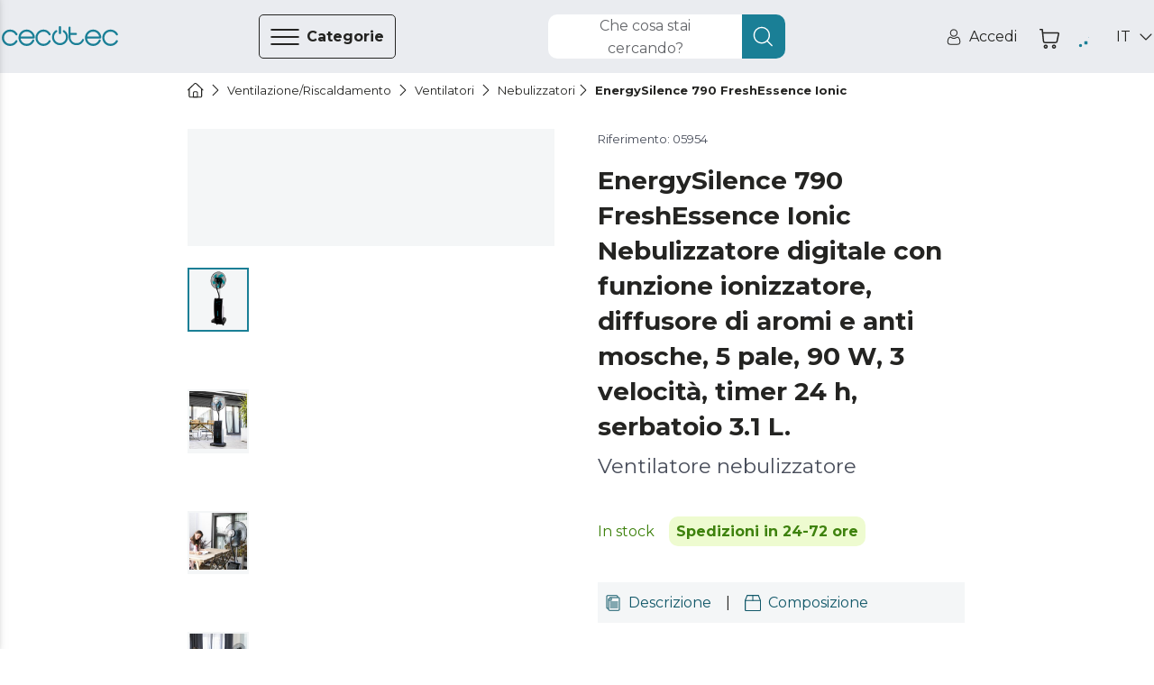

--- FILE ---
content_type: text/html
request_url: https://storececotec.it/it/nebulizzatori/energysilence-790-freshessence-ionic
body_size: 101060
content:
<!DOCTYPE html><html lang="it"><head><meta charSet="utf-8"/><meta content="#eaecf0" name="theme-color"/><meta content="width=device-width, initial-scale=1, viewport-fit=cover, user-scalable=no" name="viewport"/><meta content="IE=edge" http-equiv="X-UA-Compatible"/><meta content="Cecotec" property="og:site_name"/><meta content="Cecotec" property="product:brand"/><meta content="https://storececotec.it/it/nebulizzatori/energysilence-790-freshessence-ionic" property="og:url"/><link href="https://storececotec.it/it/nebulizzatori/energysilence-790-freshessence-ionic" rel="canonical"/><link rel="alternate" href="https://cecotec.es/es/nebulizadores/forcesilence-790-freshessence-ionic" hrefLang="es-ES"/><link rel="alternate" href="https://cecotec.pt/pt/nebulizadores/energysilence-790-freshessence-ionic" hrefLang="pt-PT"/><link rel="alternate" href="https://www.storececotec.fr/fr/nebuliseurs/energysilence-790-freshessence-ionic" hrefLang="fr-FR"/><link rel="alternate" href="https://storececotec.de/de/spruhnebel-ventilatoren/energysilence-790-freshessence-ionic" hrefLang="de-DE"/><link rel="alternate" href="https://storececotec.it/it/nebulizzatori/energysilence-790-freshessence-ionic" hrefLang="it-IT"/><meta content="Sat, 17 Jan 2026 14:02:02 GMT" property="creation-date"/><script type="application/ld+json">{
    "@context": "https://schema.org",
    "@type": "BreadcrumbList",
    "itemListElement": [
        {
            "@type": "ListItem",
            "position": 1,
            "item": {
                "@id": "https://storececotec.it/it",
                "name": "Home"
            }
        },
        {
            "@type": "ListItem",
            "position": 2,
            "item": {
                "@id": "https://storececotec.it/it/ventilazioneriscaldamento",
                "name": "Ventilazione/Riscaldamento"
            }
        },
        {
            "@type": "ListItem",
            "position": 3,
            "item": {
                "@id": "https://storececotec.it/it/ventilatori",
                "name": "Ventilatori"
            }
        },
        {
            "@type": "ListItem",
            "position": 4,
            "item": {
                "@id": "https://storececotec.it/it/nebulizzatori",
                "name": "Nebulizzatori"
            }
        },
        {
            "@type": "ListItem",
            "position": 5,
            "item": {
                "@id": "https://storececotec.it/it/nebulizzatori/energysilence-790-freshessence-ionic",
                "name": "EnergySilence 790 FreshEssence Ionic"
            }
        }
    ]
}</script><script type="application/ld+json">{
    "@context": "https://schema.org",
    "@type": "Product",
    "name": "EnergySilence 790 FreshEssence Ionic",
    "image": "https://media.cecotec.cloud/05954/forcesilence-790-freshessence-ionic_1.png",
    "description": "<p>Ventilatore nebulizzatore</p>\r\n<p> </p>",
    "productID": "05954",
    "sku": "05954",
    "gtin13": "8435484059541",
    "category": "Nebulizzatori",
    "brand": {
        "@type": "Brand",
        "name": "Cecotec"
    },
    "offers": {
        "@type": "Offer",
        "url": "https://storececotec.it/it/nebulizzatori/energysilence-790-freshessence-ionic",
        "priceCurrency": "EUR",
        "price": "149.00",
        "itemCondition": "https://schema.org/NewCondition",
        "availability": "https://schema.org/InStock"
    }
}</script><title>EnergySilence 790 FreshEssence Ionic Ventilatore nebulizzatore
  Cecotec</title><meta content="EnergySilence 790 FreshEssence Ionic Ventilatore nebulizzatore
  Cecotec" property="og:title"/><meta content="EnergySilence 790 FreshEssence Ionic Ventilatore nebulizzatore
  Cecotec" name="title"/><meta name="description" content="Compra EnergySilence 790 FreshEssence Ionic &lt;p&gt;Ventilatore nebulizzatore&lt;/p&gt;
&lt;p&gt; &lt;/p&gt; nello store ufficiale Cecotec al miglior prezzo. 2 anni di garanzia. Ricevilo in 24-72 ore. Spedizione gratuita"/><meta property="og:description" content="Compra EnergySilence 790 FreshEssence Ionic &lt;p&gt;Ventilatore nebulizzatore&lt;/p&gt;
&lt;p&gt; &lt;/p&gt; nello store ufficiale Cecotec al miglior prezzo. 2 anni di garanzia. Ricevilo in 24-72 ore. Spedizione gratuita"/><meta content="https://media.cecotec.cloud/05954/forcesilence-790-freshessence-ionic_1.png" property="og:image"/><meta content="og:product" property="og:type"/><meta content="EnergySilence 790 FreshEssence Ionic" property="og:image:alt"/><meta content="in stock" property="product:availability"/><meta content="new" property="product:condition"/><meta content="149.00" property="product:price:amount"/><meta content="EUR" property="product:price:currency"/><meta content="149.00" property="product:sale_price:amount"/><meta content="EUR" property="product:sale_price:currency"/><meta content="05954" property="product:retailer_item_id"/><meta content="Nebulizzatori" property="product:category"/><meta content="summary_large_image" name="twitter:card"/><meta content="https://media.cecotec.cloud/05954/forcesilence-790-freshessence-ionic_1.png" name="twitter:image:src"/><meta content="EnergySilence 790 FreshEssence Ionic" name="twitter:image:alt"/><meta content="149.00" name="twitter:data1"/><meta content="PRECIO" name="twitter:label1"/><link rel="preload" as="image" href="https://media.cecotec.cloud/05954/forcesilence-790-freshessence-ionic_1.png:md"/><meta name="next-head-count" content="38"/><script src="https://eu1-config.doofinder.com/2.x/baf0cfcb-65ad-42ba-8abb-d8a458d22806.js" async=""></script><link rel="icon" href="/favicon.ico"/><link rel="apple-touch-icon" sizes="180x180" href="/apple-touch-icon.png"/><link rel="icon" type="image/png" sizes="32x32" href="/favicon-32x32.png"/><link rel="icon" type="image/png" sizes="16x16" href="/favicon-16x16.png"/><link rel="manifest" href="/site.webmanifest"/><link rel="mask-icon" href="/safari-pinned-tab.svg" color="#5bbad5"/><meta name="msapplication-TileColor" content="#da532c"/><meta name="theme-color" content="#ffffff"/><meta content="6185b9af" property="version-hash"/><meta content="600" property="revalidate-freq"/><link href="https://cdn.doofinder.com" rel="preconnect"/><link href="https://fonts.googleapis.com" rel="preconnect"/><link crossorigin="" href="https://fonts.gstatic.com" rel="preconnect"/><link rel="stylesheet" data-href="https://fonts.googleapis.com/css2?family=Montserrat:ital,wght@0,400;0,700;1,400;1,700&amp;display=swap"/><link rel="preload" href="/_next/static/css/2ad86346c5c330f7.css" as="style"/><link rel="stylesheet" href="/_next/static/css/2ad86346c5c330f7.css" data-n-g=""/><noscript data-n-css=""></noscript><script defer="" nomodule="" src="/_next/static/chunks/polyfills-c67a75d1b6f99dc8.js"></script><script src="/_next/static/chunks/webpack-df9b7a35b8df6b59.js" defer=""></script><script src="/_next/static/chunks/framework-88c995f90f15fc3d.js" defer=""></script><script src="/_next/static/chunks/main-64da088593c1ff98.js" defer=""></script><script src="/_next/static/chunks/pages/_app-a1c93f3872482008.js" defer=""></script><script src="/_next/static/chunks/29156-bc0c41244aa560fd.js" defer=""></script><script src="/_next/static/chunks/84995-3030a8c277cfebff.js" defer=""></script><script src="/_next/static/chunks/51432-3d8316051ddda9da.js" defer=""></script><script src="/_next/static/chunks/90625-59dbb536ce880750.js" defer=""></script><script src="/_next/static/chunks/84564-89ee92e8ecfe479e.js" defer=""></script><script src="/_next/static/chunks/93176-9b8a4ebb08a784d4.js" defer=""></script><script src="/_next/static/chunks/85408-bf6f792d0849f6bf.js" defer=""></script><script src="/_next/static/chunks/pages/%5Bcategory%5D/%5Bproduct%5D-c72ec5a0471886b8.js" defer=""></script><script src="/_next/static/cecommerce/_buildManifest.js" defer=""></script><script src="/_next/static/cecommerce/_ssgManifest.js" defer=""></script><link rel="stylesheet" href="https://fonts.googleapis.com/css2?family=Montserrat:ital,wght@0,400;0,700;1,400;1,700&display=swap"/></head><body><div id="__next"><style data-emotion="css-global wz8yo5">img{max-width:100%;}button{border:none;background:none;outline:none;cursor:pointer;}svg{fill:currentColor;}button{-webkit-user-select:none;-moz-user-select:none;-ms-user-select:none;user-select:none;}address{font-style:normal;}input{outline:none;}a{cursor:pointer;}figure{margin:0;padding:0;}</style><style data-emotion="css-global 1kz0agu">*{box-sizing:border-box;}html,body{margin:0;padding:0;font-synthesis:none;font-feature-settings:'kern' 1;-webkit-font-smoothing:antialiased;-moz-osx-font-smoothing:grayscale;}body{overscroll-behavior-y:none;overscroll-behavior-x:none;overflow-x:hidden;min-height:100vh;}body *:focus{outline:none!important;}:root{--header-height-desktop:7.2rem;--header-height-mobile:6.4rem;}@media (min-width: 320px){:root{font-size:10px;}}</style><style data-emotion="css-global 35eetf">*{font-family:'Montserrat','Helvetica Neue',Arial,Helvetica,sans-serif;}h1,h2,h3,h4,h5,h6,p{margin:0;}a{-webkit-text-decoration:none;text-decoration:none;}</style><style data-emotion="css-global v8tmoj">.Toastify .Toastify__toast{box-shadow:none;background:transparent;}.Toastify .Toastify__toast-container{min-width:100%;height:auto;background-color:transparent;}@media (min-width: 480px){.Toastify .Toastify__toast-container{min-width:564px;}}.Toastify .Toastify__close-button{display:none;}</style><style data-emotion="css-global k1aths">#nprogress{pointer-events:none;}#nprogress .bar{background:#29d;position:fixed;z-index:1031;top:0;left:0;width:100%;height:2px;}#nprogress .peg{display:block;position:absolute;right:0px;width:100px;height:100%;box-shadow:0 0 10px #29d,0 0 5px #29d;opacity:1;-webkit-transform:rotate(3deg) translate(0px, -4px);-ms-transform:rotate(3deg) translate(0px, -4px);-webkit-transform:rotate(3deg) translate(0px, -4px);-moz-transform:rotate(3deg) translate(0px, -4px);-ms-transform:rotate(3deg) translate(0px, -4px);transform:rotate(3deg) translate(0px, -4px);}#nprogress .spinner{display:block;position:fixed;z-index:1031;top:15px;right:15px;}#nprogress .spinner-icon{width:18px;height:18px;box-sizing:border-box;border:solid 2px transparent;border-top-color:#29d;border-left-color:#29d;border-radius:50%;-webkit-animation:nprogress-spinner 400ms linear infinite;-webkit-animation:nprogress-spinner 400ms linear infinite;animation:nprogress-spinner 400ms linear infinite;}.nprogress-custom-parent{overflow:hidden;position:relative;}.nprogress-custom-parent #nprogress .spinner,.nprogress-custom-parent #nprogress .bar{position:absolute;}@-webkit-keyframes nprogress-spinner{0%{-webkit-transform:rotate(0deg);}100%{-webkit-transform:rotate(360deg);}}@-webkit-keyframes nprogress-spinner{0%{-webkit-transform:rotate(0deg);-moz-transform:rotate(0deg);-ms-transform:rotate(0deg);transform:rotate(0deg);}100%{-webkit-transform:rotate(360deg);-moz-transform:rotate(360deg);-ms-transform:rotate(360deg);transform:rotate(360deg);}}@keyframes nprogress-spinner{0%{-webkit-transform:rotate(0deg);-moz-transform:rotate(0deg);-ms-transform:rotate(0deg);transform:rotate(0deg);}100%{-webkit-transform:rotate(360deg);-moz-transform:rotate(360deg);-ms-transform:rotate(360deg);transform:rotate(360deg);}}</style><noscript><iframe src="https://www.googletagmanager.com/ns.html?id="GTM-N59ST22""
height="0" width="0" style="display:none;visibility:hidden"></iframe></noscript><style data-emotion="css qjhxi5">.css-qjhxi5{position:fixed;background-color:#242422;width:100vw;height:100vh;z-index:1004;visibility:hidden;opacity:0;-webkit-transition:visibility 0s 0.3s,opacity 0.3s linear;transition:visibility 0s 0.3s,opacity 0.3s linear;}</style><div class="css-qjhxi5 e15xmnrw0"></div><style data-emotion="css 1mw8j0c">@media (max-width: 1024px){.css-1mw8j0c{display:none;}}</style><div class="css-1mw8j0c"></div><style data-emotion="css 1w7v7z5">@media (min-width: 1025px){.css-1w7v7z5{display:none;}}</style><div class="css-1w7v7z5"></div><style data-emotion="css 1mw8j0c">@media (max-width: 1024px){.css-1mw8j0c{display:none;}}</style><div class="css-1mw8j0c"><style data-emotion="css 14q72q1">.css-14q72q1{position:fixed;height:100vh;width:40rem;background-color:#F4F6F7;z-index:1006;-webkit-transition:left 0.3s linear;transition:left 0.3s linear;left:-40rem;overflow:auto;padding:6.5rem 0;box-shadow:-12px 0 12px 4px #242422;}</style><div id="main-menu" class="css-14q72q1 e1om3elj8"><style data-emotion="css 1zmf9k">.css-1zmf9k{display:-webkit-box;display:-webkit-flex;display:-ms-flexbox;display:flex;-webkit-box-pack:justify;-webkit-justify-content:space-between;justify-content:space-between;-webkit-align-items:center;-webkit-box-align:center;-ms-flex-align:center;align-items:center;border-bottom:0.1rem solid #636569;margin:0 4.8rem;padding-top:0.4rem;padding-bottom:1.6rem;}</style><div class="css-1zmf9k e1om3elj7"><style data-emotion="css 1bkiboy">.css-1bkiboy{color:#242422;font-weight:400;font-size:1.4rem;line-height:2.1rem;text-transform:none;letter-spacing:inherit;}@media (min-width: 568px){.css-1bkiboy{font-size:1.6rem;line-height:2.5rem;}}</style><a title="Link allo store" href="/it/" class="css-1bkiboy"><style data-emotion="css 5xhgoz">.css-5xhgoz{width:14rem;color:#1A7F96;cursor:pointer;}</style><style data-emotion="css jd2wu0">.css-jd2wu0{color:#1A7F96;display:-webkit-box;display:-webkit-flex;display:-ms-flexbox;display:flex;width:140px;height:25px;width:14rem;color:#1A7F96;cursor:pointer;}.css-jd2wu0>svg{fill:currentColor;width:inherit;height:inherit;}</style><i aria-label="icon" role="img" name="cecotec" width="140" height="25" color="#1A7F96" class="e1om3elj6 css-jd2wu0"><svg viewBox="0 0 140 25" xmlns="http://www.w3.org/2000/svg" aria-label="logo"><path d="M76.891 6.363a10.048 10.048 0 0 0-1.596-1.315l-.018-.013c-.013-.009-.027-.019-.041-.027a1.215 1.215 0 0 0-.636-.178c-.68 0-1.231.555-1.231 1.241 0 .436.222.82.56 1.042a7.66 7.66 0 0 1 1.22 1.006c1.41 1.421 2.095 3.09 2.095 5.103s-.685 3.683-2.094 5.103c-1.41 1.421-3.064 2.112-5.06 2.112-1.996 0-3.65-.69-5.06-2.112-1.408-1.42-2.092-3.09-2.092-5.103 0-2.012.684-3.682 2.093-5.103.388-.39.794-.725 1.22-1.006.338-.222.561-.606.561-1.042 0-.686-.55-1.241-1.23-1.241-.234 0-.452.065-.637.178-.014.008-.027.018-.041.027l-.019.013c-.56.37-1.093.809-1.595 1.315-1.867 1.882-2.812 4.19-2.812 6.86 0 2.669.945 4.977 2.811 6.858 1.867 1.883 4.155 2.837 6.801 2.837 2.647 0 4.935-.954 6.801-2.837 1.866-1.88 2.812-4.189 2.812-6.859 0-2.669-.946-4.977-2.812-6.859Z"></path><path d="M70 9.55c-.79 0-1.429-.562-1.429-1.254V1.253C68.571.56 69.211 0 70 0s1.428.56 1.428 1.253v7.043c0 .692-.64 1.253-1.428 1.253Zm28.954 7.098c0-.675-.526-1.223-1.175-1.223-.464 0-.867.28-1.057.688-.006.015-.011.03-.018.044-.003.01-.008.019-.012.028a7.064 7.064 0 0 1-1.464 2.22c-1.34 1.397-2.915 2.075-4.813 2.075h-.824c-1.899 0-3.473-.678-4.813-2.075-1.34-1.395-1.992-3.035-1.992-5.013v-2.754h6.571c.647 0 1.17-.545 1.17-1.218 0-.673-.523-1.22-1.17-1.22h-6.571V1.725c0-.673-.524-1.218-1.17-1.218-.647 0-1.17.545-1.17 1.218v11.668c0 2.623.9 4.891 2.675 6.74 1.775 1.848 3.952 2.786 6.47 2.786h.824c2.517 0 4.696-.94 6.476-2.794a9.524 9.524 0 0 0 1.988-3.038c.05-.136.075-.284.075-.438Zm39.647.208c-.456 0-.857.24-1.081.6a7.676 7.676 0 0 1-1.325 1.741c-1.453 1.447-3.16 2.15-5.219 2.15s-3.767-.703-5.22-2.15c-1.453-1.447-2.16-3.145-2.16-5.194 0-2.05.707-3.749 2.16-5.195 1.453-1.447 3.161-2.15 5.22-2.15 2.059 0 3.766.703 5.219 2.15.54.537.985 1.122 1.325 1.741.224.36.625.6 1.081.6a1.267 1.267 0 0 0 1.108-1.89 10.51 10.51 0 0 0-1.711-2.249c-1.931-1.909-4.293-2.878-7.022-2.878-2.731 0-5.092.972-7.017 2.888-1.925 1.915-2.902 4.265-2.902 6.982 0 2.718.977 5.068 2.902 6.983 1.925 1.916 4.286 2.888 7.017 2.888 2.729 0 5.091-.969 7.022-2.878a10.512 10.512 0 0 0 1.711-2.25 1.267 1.267 0 0 0-1.108-1.888Zm-81.054 0c-.445 0-.835.24-1.052.6a7.685 7.685 0 0 1-1.289 1.741c-1.414 1.447-3.076 2.15-5.078 2.15-2.004 0-3.665-.703-5.08-2.15-1.414-1.447-2.101-3.145-2.101-5.194 0-2.05.687-3.749 2.101-5.195 1.415-1.447 3.076-2.15 5.08-2.15 2.002 0 3.664.703 5.078 2.15a7.694 7.694 0 0 1 1.289 1.741c.217.36.607.6 1.052.6.683 0 1.236-.566 1.236-1.264 0-.227-.057-.44-.16-.625a10.393 10.393 0 0 0-1.663-2.25c-1.879-1.909-4.178-2.878-6.832-2.878-2.658 0-4.955.972-6.828 2.888-1.873 1.915-2.823 4.265-2.823 6.982 0 2.718.95 5.068 2.823 6.983 1.873 1.916 4.17 2.888 6.828 2.888 2.654 0 4.953-.969 6.831-2.878a10.395 10.395 0 0 0 1.665-2.25c.102-.184.159-.398.159-.624 0-.699-.553-1.265-1.236-1.265Zm-40.003 0c-.457 0-.858.24-1.083.6a7.685 7.685 0 0 1-1.323 1.741c-1.453 1.447-3.162 2.15-5.22 2.15-2.059 0-3.766-.703-5.22-2.15-1.454-1.447-2.16-3.145-2.16-5.194 0-2.05.706-3.749 2.16-5.195 1.454-1.447 3.161-2.15 5.22-2.15 2.058 0 3.767.703 5.22 2.15.54.537.984 1.122 1.323 1.741a1.273 1.273 0 0 0 2.353-.664c0-.227-.058-.44-.163-.625a10.431 10.431 0 0 0-1.71-2.25c-1.93-1.909-4.294-2.878-7.023-2.878-2.731 0-5.092.972-7.016 2.888C.977 8.935 0 11.285 0 14.002c0 2.718.977 5.068 2.902 6.983 1.924 1.916 4.285 2.888 7.016 2.888 2.73 0 5.092-.969 7.023-2.878a10.433 10.433 0 0 0 1.71-2.25 1.267 1.267 0 0 0-1.107-1.888Zm20.767-1.966c.783 0 1.418-.633 1.419-1.417h.002c-.12-2.495-1.084-4.664-2.874-6.453-1.915-1.916-4.263-2.888-6.98-2.888-2.716 0-5.065.972-6.98 2.888-1.914 1.916-2.886 4.265-2.886 6.982 0 2.718.972 5.067 2.887 6.983 1.914 1.916 4.263 2.888 6.98 2.888 2.715 0 5.067-.974 6.987-2.896a9.85 9.85 0 0 0 2.107-3.065 1.267 1.267 0 1 0-2.317-1.026 7.32 7.32 0 0 1-1.585 2.31c-1.446 1.447-3.145 2.151-5.193 2.151-2.048 0-3.746-.704-5.192-2.15-1.232-1.232-1.924-2.647-2.102-4.306h15.727ZM24.686 8.809c1.446-1.447 3.144-2.15 5.192-2.15s3.747.703 5.193 2.15c1.043 1.044 1.697 2.214 1.982 3.558h-14.35c.286-1.344.94-2.514 1.983-3.558Zm93.761 6.081c.782 0 1.417-.633 1.418-1.417h.002c-.118-2.495-1.083-4.664-2.873-6.453-1.915-1.916-4.263-2.888-6.979-2.888-2.717 0-5.066.972-6.98 2.888-1.916 1.916-2.887 4.265-2.887 6.982 0 2.718.971 5.067 2.887 6.983 1.914 1.916 4.263 2.888 6.98 2.888 2.715 0 5.066-.974 6.986-2.896a9.855 9.855 0 0 0 2.109-3.065 1.267 1.267 0 1 0-2.319-1.026 7.317 7.317 0 0 1-1.584 2.31c-1.446 1.447-3.145 2.151-5.192 2.151-2.049 0-3.747-.704-5.193-2.15-1.232-1.232-1.924-2.647-2.102-4.306h15.727Zm-13.625-6.082c1.446-1.447 3.144-2.15 5.193-2.15 2.047 0 3.746.703 5.192 2.15 1.042 1.044 1.697 2.214 1.982 3.558h-14.35c.286-1.344.94-2.514 1.983-3.558Z"></path></svg></i></a><style data-emotion="css 1hcx8jb">.css-1hcx8jb{padding:0;}</style><button class="css-1hcx8jb e1om3elj5"><style data-emotion="css 9f60yn">.css-9f60yn{display:-webkit-box;display:-webkit-flex;display:-ms-flexbox;display:flex;width:24px;height:24px;}.css-9f60yn>svg{fill:currentColor;width:inherit;height:inherit;}</style><i aria-label="icon" role="img" name="close-circle" width="24" height="24" class="css-9f60yn"><svg viewBox="0 0 18 19" xmlns="http://www.w3.org/2000/svg"><path d="M15.338 3.132A8.921 8.921 0 0 0 8.985.5a8.921 8.921 0 0 0-6.353 2.632A8.921 8.921 0 0 0 0 9.485c0 2.401.934 4.655 2.632 6.353a8.921 8.921 0 0 0 6.353 2.632 8.921 8.921 0 0 0 6.353-2.632 8.921 8.921 0 0 0 2.632-6.353 8.921 8.921 0 0 0-2.632-6.353Zm-.722 11.984a7.912 7.912 0 0 1-5.631 2.333 7.912 7.912 0 0 1-5.63-2.333C.25 12.01.25 6.959 3.354 3.854a7.912 7.912 0 0 1 5.63-2.333 7.91 7.91 0 0 1 5.63 2.333c3.105 3.105 3.105 8.157 0 11.262Zm-2.394-9.59a.51.51 0 1 1 .722.722L9.707 9.485l3.23 3.237c.2.2.2.522 0 .722a.492.492 0 0 1-.36.151.514.514 0 0 1-.359-.15l-3.237-3.238-3.237 3.237a.498.498 0 0 1-.718 0 .51.51 0 0 1 0-.722l3.237-3.237-3.237-3.237a.51.51 0 1 1 .722-.722l3.237 3.237 3.237-3.237Z"></path></svg></i></button></div><style data-emotion="css qzi4yr">.css-qzi4yr{padding:0;padding:0 4.8rem;margin-block:0;margin-top:3.2rem;}</style><ul class="css-qzi4yr e1om3elj4"><style data-emotion="css 1rxrn4z">.css-1rxrn4z{padding:0 1.6rem;width:100%;list-style:none;cursor:pointer;}</style><li data-testid="category-sidebar-item" class="css-1rxrn4z e1om3elj3"><style data-emotion="css 1m4b7fv">.css-1m4b7fv{display:-webkit-box;display:-webkit-flex;display:-ms-flexbox;display:flex;-webkit-align-items:center;-webkit-box-align:center;-ms-flex-align:center;align-items:center;-webkit-box-pack:justify;-webkit-justify-content:space-between;justify-content:space-between;height:6.1rem;color:#242422;}.css-1m4b7fv>span{-webkit-flex:1;-ms-flex:1;flex:1;text-align:left;}</style><style data-emotion="css 1jz23z3">.css-1jz23z3{color:#242422;font-weight:400;font-size:1.4rem;line-height:2.1rem;text-transform:none;letter-spacing:inherit;display:-webkit-box;display:-webkit-flex;display:-ms-flexbox;display:flex;-webkit-align-items:center;-webkit-box-align:center;-ms-flex-align:center;align-items:center;-webkit-box-pack:justify;-webkit-justify-content:space-between;justify-content:space-between;height:6.1rem;color:#242422;}@media (min-width: 568px){.css-1jz23z3{font-size:1.6rem;line-height:2.5rem;}}.css-1jz23z3>span{-webkit-flex:1;-ms-flex:1;flex:1;text-align:left;}</style><a title="Collegamento alla pagina della categoria per Aspirazione" class="e1om3elj2 css-1jz23z3" href="/it/aspirazione"><style data-emotion="css rxq1ye">.css-rxq1ye{display:-webkit-box;display:-webkit-flex;display:-ms-flexbox;display:flex;}.css-rxq1ye svg:first-of-type{width:inherit;height:inherit;}</style><style data-emotion="css 1jzrxuw">.css-1jzrxuw{display:-webkit-box;display:-webkit-flex;display:-ms-flexbox;display:flex;width:24px;height:24px;display:-webkit-box;display:-webkit-flex;display:-ms-flexbox;display:flex;}.css-1jzrxuw>svg{fill:currentColor;width:inherit;height:inherit;}.css-1jzrxuw svg:first-of-type{width:inherit;height:inherit;}</style><i aria-label="icon" role="img" name="conga" width="24" height="24" class="eina1y60 css-1jzrxuw"><svg viewBox="0 0 19 19" xmlns="http://www.w3.org/2000/svg"><path d="M9.5 2.719a7.194 7.194 0 1 0 7.194 7.194A7.202 7.202 0 0 0 9.5 2.72Zm3.597 2.036v2.46a3.597 3.597 0 0 1-7.194 0v-2.46a6.261 6.261 0 0 1 7.194 0ZM9.5 16.208A6.288 6.288 0 0 1 5.004 5.516v1.7a4.496 4.496 0 1 0 8.992 0v-1.7A6.289 6.289 0 0 1 9.5 16.208Z"></path><path d="M9.5 9.014a1.798 1.798 0 1 0 0-3.597 1.798 1.798 0 0 0 0 3.597Zm0-2.698a.9.9 0 1 1 0 1.798.9.9 0 0 1 0-1.798Z"></path><path d="m17.103 5.132 1.165-.675a.45.45 0 1 0-.45-.778l-1.234.715a8.977 8.977 0 0 0-.361-.433l1.71-1.79a.45.45 0 0 0-.65-.62l-1.69 1.768a9.029 9.029 0 0 0-.528-.456l.678-1.283a.45.45 0 1 0-.795-.42l-.623 1.177a8.924 8.924 0 0 0-9.65 0L4.052 1.16a.45.45 0 1 0-.795.42l.679 1.283a8.933 8.933 0 0 0-.529.456L1.717 1.55a.45.45 0 1 0-.65.622l1.71 1.79c-.125.14-.245.283-.361.432l-1.234-.715a.45.45 0 1 0-.45.778l1.165.675a8.988 8.988 0 1 0 16.596 4.781 8.927 8.927 0 0 0-1.39-4.78ZM9.5 18.006a8.093 8.093 0 1 1 8.093-8.093A8.103 8.103 0 0 1 9.5 18.006Z"></path></svg></i><style data-emotion="css c2c25k">.css-c2c25k{padding:0 1.2rem;}</style><style data-emotion="css 1gw00eu">.css-1gw00eu{color:#242422;font-weight:400;font-size:1.4rem;line-height:2.1rem;text-transform:none;letter-spacing:inherit;padding:0 1.2rem;}@media (min-width: 568px){.css-1gw00eu{font-size:1.6rem;line-height:2.5rem;}}</style><span class="e1om3elj1 css-1gw00eu">Aspirazione</span><style data-emotion="css qbt5ty">.css-qbt5ty{-webkit-align-self:center;-ms-flex-item-align:center;align-self:center;}</style><style data-emotion="css j8vxgh">.css-j8vxgh{display:-webkit-box;display:-webkit-flex;display:-ms-flexbox;display:flex;width:18px;height:18px;-webkit-align-self:center;-ms-flex-item-align:center;align-self:center;}.css-j8vxgh>svg{fill:currentColor;width:inherit;height:inherit;}</style><i aria-label="icon" role="img" name="chevron-right" width="18" height="18" data-testid="open-subcategories" class="e1om3elj0 css-j8vxgh"><svg viewBox="0 0 20 18" xmlns="http://www.w3.org/2000/svg"><path d="M13.755 9c0 .16-.062.32-.184.442l-6.25 6.25a.624.624 0 1 1-.883-.884L12.246 9 6.438 3.192a.625.625 0 1 1 .884-.884l6.25 6.25a.623.623 0 0 1 .183.442Z"></path></svg></i></a></li><li data-testid="category-sidebar-item" class="css-1rxrn4z e1om3elj3"><a title="Collegamento alla pagina della categoria per Piccolo elettrodomestico" class="e1om3elj2 css-1jz23z3" href="/it/piccolo-elettrodomestico"><i aria-label="icon" role="img" name="washing-machine" width="24" height="24" class="eina1y60 css-1jzrxuw"><svg viewBox="0 0 18 18" xmlns="http://www.w3.org/2000/svg"><path d="M15.603.283H2.423A1.56 1.56 0 0 0 .864 1.84v14.885c0 .859.7 1.558 1.56 1.558h13.18c.86 0 1.56-.699 1.56-1.558V1.84c0-.859-.7-1.557-1.56-1.557ZM1.903 1.84a.52.52 0 0 1 .52-.519h13.18a.52.52 0 0 1 .52.52v2.076H1.903V1.84Zm14.22 14.885a.52.52 0 0 1-.52.52H2.423a.52.52 0 0 1-.52-.52V4.955h14.22v11.77Z"></path><path d="M12.481 2.1h-1.04a.52.52 0 1 0 0 1.038h1.04a.52.52 0 1 0 0-1.038Zm2.775 0h-1.04a.52.52 0 1 0 0 1.038h1.04a.52.52 0 1 0 0-1.038Zm-11.272 9a5.03 5.03 0 1 0 10.042-.4v-.002A5.032 5.032 0 0 0 9.013 6.08 5.032 5.032 0 0 0 4 10.698v.002c-.01.132-.016.265-.016.4Zm5.03 3.98a3.99 3.99 0 0 1-3.98-3.715c.112.047.212.108.325.177.307.189.689.423 1.4.423.71 0 1.093-.234 1.4-.423.254-.156.438-.269.854-.269.417 0 .6.113.855.27.307.188.689.422 1.4.422.71 0 1.093-.234 1.4-.423.113-.07.213-.13.325-.177a3.99 3.99 0 0 1-3.98 3.716Zm0-7.96a3.993 3.993 0 0 1 3.907 3.18c-.351.084-.592.231-.799.358-.254.156-.438.269-.854.269-.417 0-.6-.113-.855-.27-.307-.188-.689-.422-1.4-.422-.71 0-1.093.234-1.4.423-.254.156-.438.269-.854.269-.417 0-.6-.113-.855-.27-.206-.126-.447-.274-.798-.357a3.994 3.994 0 0 1 3.907-3.18Z"></path></svg></i><span class="e1om3elj1 css-1gw00eu">Piccolo elettrodomestico</span><i aria-label="icon" role="img" name="chevron-right" width="18" height="18" data-testid="open-subcategories" class="e1om3elj0 css-j8vxgh"><svg viewBox="0 0 20 18" xmlns="http://www.w3.org/2000/svg"><path d="M13.755 9c0 .16-.062.32-.184.442l-6.25 6.25a.624.624 0 1 1-.883-.884L12.246 9 6.438 3.192a.625.625 0 1 1 .884-.884l6.25 6.25a.623.623 0 0 1 .183.442Z"></path></svg></i></a></li><li data-testid="category-sidebar-item" class="css-1rxrn4z e1om3elj3"><a title="Collegamento alla pagina della categoria per Ventilazione/Riscaldamento" class="e1om3elj2 css-1jz23z3" href="/it/ventilazioneriscaldamento"><i aria-label="icon" role="img" name="air-conditioner" width="24" height="24" class="eina1y60 css-1jzrxuw"><svg viewBox="0 0 18 18" xmlns="http://www.w3.org/2000/svg"><path d="M16.918 1.99H2.082C1.21 1.99.5 2.698.5 3.57V9.9c0 .873.71 1.582 1.582 1.582h14.836c.872 0 1.582-.71 1.582-1.582V3.571c0-.872-.71-1.582-1.582-1.582Zm-13.07 8.437.266-1.067a.527.527 0 0 0 .113.012h10.546a.528.528 0 0 0 .113-.012l.267 1.067H3.847Zm.527-2.11.263-1.054h9.724l.263 1.054H4.375ZM17.445 9.9a.528.528 0 0 1-.527.528h-.678l-.955-3.82a.527.527 0 0 0-.512-.399H4.227a.527.527 0 0 0-.512.4l-.955 3.819h-.678a.528.528 0 0 1-.527-.528V3.571c0-.29.236-.527.527-.527h14.836c.29 0 .527.237.527.527V9.9ZM6.127 15.65a1.797 1.797 0 0 0 0-2.988.527.527 0 1 0-.585.878c.21.14.33.364.33.616a.73.73 0 0 1-.33.616 1.793 1.793 0 0 0 .001 2.987.527.527 0 1 0 .584-.878.73.73 0 0 1-.33-.616c0-.252.12-.476.33-.616Zm3.692 0a1.797 1.797 0 0 0 0-2.988.527.527 0 1 0-.585.878c.21.14.33.364.33.616a.73.73 0 0 1-.33.616 1.792 1.792 0 0 0 0 2.987.527.527 0 1 0 .585-.878.73.73 0 0 1-.33-.616c0-.252.12-.476.33-.616Zm3.691 0a1.797 1.797 0 0 0 0-2.988.527.527 0 0 0-.585.878c.21.14.33.364.33.616a.73.73 0 0 1-.33.616 1.793 1.793 0 0 0 .001 2.987.527.527 0 1 0 .584-.878.73.73 0 0 1-.33-.616c0-.252.12-.476.33-.616Z"></path><path d="M6.336 4.099H5.28a.527.527 0 0 0 0 1.054h1.055a.527.527 0 0 0 0-1.054Zm3.164 0H8.445a.527.527 0 0 0 0 1.054H9.5a.527.527 0 0 0 0-1.054Zm2.11 1.054a.527.527 0 1 0 0-1.054.527.527 0 0 0 0 1.054Zm2.109 0a.527.527 0 1 0 0-1.054.527.527 0 0 0 0 1.054Z"></path></svg></i><span class="e1om3elj1 css-1gw00eu">Ventilazione/Riscaldamento</span><i aria-label="icon" role="img" name="chevron-right" width="18" height="18" data-testid="open-subcategories" class="e1om3elj0 css-j8vxgh"><svg viewBox="0 0 20 18" xmlns="http://www.w3.org/2000/svg"><path d="M13.755 9c0 .16-.062.32-.184.442l-6.25 6.25a.624.624 0 1 1-.883-.884L12.246 9 6.438 3.192a.625.625 0 1 1 .884-.884l6.25 6.25a.623.623 0 0 1 .183.442Z"></path></svg></i></a></li><li data-testid="category-sidebar-item" class="css-1rxrn4z e1om3elj3"><a title="Collegamento alla pagina della categoria per Cucina" class="e1om3elj2 css-1jz23z3" href="/it/cucina"><i aria-label="icon" role="img" name="chef-hat" width="24" height="24" class="eina1y60 css-1jzrxuw"><svg viewBox="0 0 19 16" xmlns="http://www.w3.org/2000/svg"><path d="M15.165 1.163a3.35 3.35 0 0 0-2.042.694c-1.716-2.417-5.509-2.416-7.224 0C3.736.164.478 1.765.5 4.518a3.36 3.36 0 0 0 2.828 3.314v7.43c0 .292.236.528.528.528h11.31a.528.528 0 0 0 .527-.527v-7.43c4.032-.745 3.6-6.557-.528-6.67Zm-.527 13.572H4.382v-1.207h10.255v1.207Zm.527-7.917a.528.528 0 0 0-.527.528v5.127H13.43v-2.3a.528.528 0 0 0-1.055 0v2.3h-1.207v-2.3a.528.528 0 0 0-1.056 0v2.3H8.908v-2.3a.528.528 0 0 0-1.056 0v2.3H6.645v-2.3a.528.528 0 0 0-1.055 0v2.3H4.383V7.346a.528.528 0 0 0-.528-.528 2.302 2.302 0 0 1-2.299-2.3c-.008-2.117 2.68-3.108 4.047-1.494a.528.528 0 0 0 .868-.098c1.241-2.434 4.838-2.434 6.079 0a.528.528 0 0 0 .868.098c1.375-1.613 4.048-.629 4.047 1.494 0 1.268-1.032 2.3-2.3 2.3Z"></path></svg></i><span class="e1om3elj1 css-1gw00eu">Cucina</span><i aria-label="icon" role="img" name="chevron-right" width="18" height="18" data-testid="open-subcategories" class="e1om3elj0 css-j8vxgh"><svg viewBox="0 0 20 18" xmlns="http://www.w3.org/2000/svg"><path d="M13.755 9c0 .16-.062.32-.184.442l-6.25 6.25a.624.624 0 1 1-.883-.884L12.246 9 6.438 3.192a.625.625 0 1 1 .884-.884l6.25 6.25a.623.623 0 0 1 .183.442Z"></path></svg></i></a></li><li data-testid="category-sidebar-item" class="css-1rxrn4z e1om3elj3"><a title="Collegamento alla pagina della categoria per Mobilità" class="e1om3elj2 css-1jz23z3" href="/it/mobilita"><i aria-label="icon" role="img" name="scooter" width="24" height="24" class="eina1y60 css-1jzrxuw"><svg viewBox="0 0 19 19" xmlns="http://www.w3.org/2000/svg"><path d="M15.866 13.645 14.721 8.01l.522-.107a.53.53 0 0 0 .411-.622l-.799-3.917a.528.528 0 0 0-.622-.41l-.526.107-.361-1.72a.531.531 0 0 0-.522-.423H9.817a.527.527 0 0 0 0 1.055H12.4l.273 1.298-.507.104a.53.53 0 0 0-.411.622l.8 3.917c.056.287.343.47.621.41l.512-.103.72 3.543a4.778 4.778 0 0 0-3.019 2.935H7.613a4.744 4.744 0 0 0-5.662-3.014.527.527 0 1 0 .263 1.021 3.69 3.69 0 0 1 4.26 1.993H5.245a2.634 2.634 0 0 0-4.744 1.582 2.634 2.634 0 0 0 4.745 1.582h8.51a2.634 2.634 0 0 0 2.108 1.055 2.64 2.64 0 0 0 2.637-2.637 2.64 2.64 0 0 0-2.635-2.636Zm-2.972-9.342 1.033-.211.588 2.883-1.033.211-.588-2.883Zm1.726 8.502.213 1.05c-.43.183-.8.476-1.077.844H12.53a3.721 3.721 0 0 1 2.09-1.894ZM3.136 17.863c-.872 0-1.582-.71-1.582-1.582 0-.872.71-1.582 1.582-1.582.873 0 1.582.71 1.582 1.582 0 .873-.71 1.582-1.582 1.582Zm2.584-1.054c.07-.34.07-.716 0-1.055h7.56a2.64 2.64 0 0 0 0 1.055H5.72Zm10.143 1.054a1.582 1.582 0 0 1-.814-2.938l.297 1.461a.528.528 0 0 0 1.034-.21l-.297-1.461a1.584 1.584 0 0 1 1.362 1.566c0 .873-.71 1.582-1.582 1.582Z"></path></svg></i><span class="e1om3elj1 css-1gw00eu">Mobilità</span><i aria-label="icon" role="img" name="chevron-right" width="18" height="18" data-testid="open-subcategories" class="e1om3elj0 css-j8vxgh"><svg viewBox="0 0 20 18" xmlns="http://www.w3.org/2000/svg"><path d="M13.755 9c0 .16-.062.32-.184.442l-6.25 6.25a.624.624 0 1 1-.883-.884L12.246 9 6.438 3.192a.625.625 0 1 1 .884-.884l6.25 6.25a.623.623 0 0 1 .183.442Z"></path></svg></i></a></li><li data-testid="category-sidebar-item" class="css-1rxrn4z e1om3elj3"><a title="Collegamento alla pagina della categoria per Riposo" class="e1om3elj2 css-1jz23z3" href="/it/riposo"><i aria-label="icon" role="img" name="bed" width="24" height="24" class="eina1y60 css-1jzrxuw"><svg viewBox="0 0 18 18" xmlns="http://www.w3.org/2000/svg"><path d="M16.06 8.19h-.32V4.481c0-1.069-.87-1.939-1.939-1.939H4.2c-1.07 0-1.94.87-1.94 1.94V8.19h-.32C.87 8.19 0 9.06 0 10.13v5.366a.527.527 0 0 0 1.055 0v-.603h15.89v.603a.527.527 0 0 0 1.055 0V10.13c0-1.07-.87-1.94-1.94-1.94ZM3.315 4.481c0-.487.397-.884.885-.884h9.6c.488 0 .885.397.885.884v3.71h-1.984c.137-.266.214-.567.214-.885V6.74c0-1.07-.87-1.94-1.939-1.94H7.023c-1.07 0-1.94.87-1.94 1.94v.565c0 .318.078.619.215.884H3.314V4.481Zm2.824 2.825V6.74c0-.488.397-.885.885-.885h3.954c.488 0 .885.397.885.885v.565a.886.886 0 0 1-.885.884H7.023a.886.886 0 0 1-.885-.884ZM1.94 9.246h14.121c.488 0 .884.396.884.884v1.45H1.055v-1.45c0-.488.397-.885.884-.885Zm-.884 3.388h15.89v1.205H1.055v-1.205Z"></path></svg></i><span class="e1om3elj1 css-1gw00eu">Riposo</span><i aria-label="icon" role="img" name="chevron-right" width="18" height="18" data-testid="open-subcategories" class="e1om3elj0 css-j8vxgh"><svg viewBox="0 0 20 18" xmlns="http://www.w3.org/2000/svg"><path d="M13.755 9c0 .16-.062.32-.184.442l-6.25 6.25a.624.624 0 1 1-.883-.884L12.246 9 6.438 3.192a.625.625 0 1 1 .884-.884l6.25 6.25a.623.623 0 0 1 .183.442Z"></path></svg></i></a></li><li data-testid="category-sidebar-item" class="css-1rxrn4z e1om3elj3"><a title="Collegamento alla pagina della categoria per Fitness" class="e1om3elj2 css-1jz23z3" href="/it/fitness"><i aria-label="icon" role="img" name="dumbbells" width="24" height="24" class="eina1y60 css-1jzrxuw"><svg viewBox="0 0 19 12" xmlns="http://www.w3.org/2000/svg"><path d="M17.014 1.488h-.349c-.14 0-.277.02-.406.057A1.489 1.489 0 0 0 14.8.339h-.348c-.82 0-1.486.666-1.486 1.486v2.4h-6.93V1.53C6.036.71 5.369.044 4.55.044H4.2A1.49 1.49 0 0 0 2.74 1.25a1.482 1.482 0 0 0-.405-.057h-.348A1.49 1.49 0 0 0 .5 2.681v6.18c0 .82.667 1.487 1.487 1.487h.348c.14 0 .277-.02.406-.057a1.489 1.489 0 0 0 1.46 1.206h.348c.82 0 1.486-.667 1.486-1.486V7.85h6.93v2.453c0 .82.667 1.487 1.486 1.487h.349a1.49 1.49 0 0 0 1.46-1.206c.128.036.264.056.405.056h.349c.82 0 1.486-.666 1.486-1.486v-6.18c0-.82-.667-1.487-1.486-1.487Zm-14.3 7.373a.38.38 0 0 1-.38.379h-.347a.38.38 0 0 1-.38-.379v-6.18a.38.38 0 0 1 .38-.38h.348a.38.38 0 0 1 .379.38v6.18Zm2.214 1.15a.38.38 0 0 1-.38.378H4.2a.38.38 0 0 1-.379-.378V1.53a.38.38 0 0 1 .38-.379h.348a.38.38 0 0 1 .379.38v8.479Zm8.037-3.267h-6.93V5.332h6.93v1.412Zm2.214 3.56a.38.38 0 0 1-.38.38h-.348a.38.38 0 0 1-.379-.38V1.825a.38.38 0 0 1 .38-.379h.348a.38.38 0 0 1 .379.379v8.48Zm2.213-1.15a.38.38 0 0 1-.378.38h-.349a.38.38 0 0 1-.379-.38v-6.18a.38.38 0 0 1 .38-.378h.348a.38.38 0 0 1 .378.378v6.18Z"></path></svg></i><span class="e1om3elj1 css-1gw00eu">Fitness</span><i aria-label="icon" role="img" name="chevron-right" width="18" height="18" data-testid="open-subcategories" class="e1om3elj0 css-j8vxgh"><svg viewBox="0 0 20 18" xmlns="http://www.w3.org/2000/svg"><path d="M13.755 9c0 .16-.062.32-.184.442l-6.25 6.25a.624.624 0 1 1-.883-.884L12.246 9 6.438 3.192a.625.625 0 1 1 .884-.884l6.25 6.25a.623.623 0 0 1 .183.442Z"></path></svg></i></a></li><li data-testid="category-sidebar-item" class="css-1rxrn4z e1om3elj3"><a title="Collegamento alla pagina della categoria per Giardino" class="e1om3elj2 css-1jz23z3" href="/it/giardino"><i aria-label="icon" role="img" name="plant" width="24" height="24" class="eina1y60 css-1jzrxuw"><svg xmlns="http://www.w3.org/2000/svg" viewBox="0 0 24 24"><path d="M21.75 12.584h-4.76c1.82-1.043 3.79-3.612 3.78-9.883 0-.26-.14-.511-.36-.642a.78.78 0 0 0-.74-.02c-1.78.953-3.28 1.876-4.5 2.78-.59-1.285-1.38-2.68-2.42-4.194-.28-.412-.96-.412-1.24 0-1.05 1.525-1.85 2.93-2.44 4.224-1.29-.883-2.88-1.786-4.78-2.71a.747.747 0 0 0-1.07.722c.37 6.252 2.47 8.75 4.34 9.723H2.25a2.257 2.257 0 0 0 0 4.515h1l1.74 5.99c.21.733 1.03 1.225 2.03 1.225h9.96c1 0 1.82-.492 2.03-1.225l1.74-5.99h1a2.257 2.257 0 0 0 0-4.515m-2.5-8.598c-.2 4.043-1.38 6.632-3.39 7.475.03-.07.08-.12.11-.191.25-.572.37-1.214.38-1.916.03-.03.08-.05.1-.09l1.3-1.897a.755.755 0 0 0-.19-1.043.74.74 0 0 0-1.04.19l-.47.682c-.08-.3-.17-.612-.28-.933.95-.732 2.11-1.495 3.49-2.267zM12.14 2.4c.95 1.475 1.6 2.73 2.02 3.793 0 0 0 .02.01.03.88 2.218.78 3.592.43 4.435-.41.963-1.22 1.385-1.71 1.555v-5.88a.757.757 0 0 0-.75-.752c-.41 0-.75.341-.75.753v5.88c-.49-.171-1.3-.593-1.71-1.556-.53-1.244-.49-3.682 2.46-8.258m-7.3 1.686c1.44.743 2.67 1.475 3.67 2.187-.1.301-.2.602-.27.883l-.51-.672a.747.747 0 0 0-1.05-.14.753.753 0 0 0-.14 1.053l1.39 1.816c0 .753.12 1.435.39 2.047-1.38-.702-2.97-2.528-3.47-7.184zM17.6 22.628s-.25.18-.61.18H7.02c-.36 0-.57-.13-.59-.14l-1.62-5.569h14.38l-1.6 5.529zm4.16-7.034H2.25a.757.757 0 0 1-.75-.752c0-.412.34-.753.75-.753h19.5c.41 0 .75.341.75.753 0 .411-.34.752-.75.752z"></path></svg></i><span class="e1om3elj1 css-1gw00eu">Giardino</span><i aria-label="icon" role="img" name="chevron-right" width="18" height="18" data-testid="open-subcategories" class="e1om3elj0 css-j8vxgh"><svg viewBox="0 0 20 18" xmlns="http://www.w3.org/2000/svg"><path d="M13.755 9c0 .16-.062.32-.184.442l-6.25 6.25a.624.624 0 1 1-.883-.884L12.246 9 6.438 3.192a.625.625 0 1 1 .884-.884l6.25 6.25a.623.623 0 0 1 .183.442Z"></path></svg></i></a></li><li data-testid="category-sidebar-item" class="css-1rxrn4z e1om3elj3"><a title="Collegamento alla pagina della categoria per Cura della persona" class="e1om3elj2 css-1jz23z3" href="/it/cura-della-persona"><i aria-label="icon" role="img" name="air-dryer" width="24" height="24" class="eina1y60 css-1jzrxuw"><svg viewBox="0 0 19 19" xmlns="http://www.w3.org/2000/svg"><path d="m14.768 8.803 3.732 1.244V1.696L14.768 2.94 6.565 1.047C3.453.329.5 2.697.5 5.872a4.93 4.93 0 0 0 2.118 4.06v4.486c0 1.147.815 2.108 1.897 2.332a2.65 2.65 0 0 0 2.603 2.168h2.911a2.65 2.65 0 0 0 2.647-2.647 1.06 1.06 0 0 1 1.06-1.059h1.058v-1.059h-1.059a2.12 2.12 0 0 0-2.117 2.118 1.59 1.59 0 0 1-1.589 1.588H7.118a1.59 1.59 0 0 1-1.522-1.134 2.387 2.387 0 0 0 1.786-2.307v-1.853h1.06v-1.059h-1.06v-.998l7.386-1.705Zm2.673-.225-2.118-.706V3.871l2.118-.706v5.413Zm-3.176-.745-2.647.61V3.3l2.647.61v3.923ZM1.559 5.872c0-2.516 2.34-4.354 4.768-3.793l4.232.976v5.633l-4.232.976a3.892 3.892 0 0 1-4.768-3.792ZM5 15.742c-.73 0-1.323-.594-1.323-1.324v-3.922a4.912 4.912 0 0 0 2.647.25v3.672c0 .73-.594 1.323-1.324 1.323Z"></path></svg></i><span class="e1om3elj1 css-1gw00eu">Cura della persona</span><i aria-label="icon" role="img" name="chevron-right" width="18" height="18" data-testid="open-subcategories" class="e1om3elj0 css-j8vxgh"><svg viewBox="0 0 20 18" xmlns="http://www.w3.org/2000/svg"><path d="M13.755 9c0 .16-.062.32-.184.442l-6.25 6.25a.624.624 0 1 1-.883-.884L12.246 9 6.438 3.192a.625.625 0 1 1 .884-.884l6.25 6.25a.623.623 0 0 1 .183.442Z"></path></svg></i></a></li><li data-testid="category-sidebar-item" class="css-1rxrn4z e1om3elj3"><a title="Collegamento alla pagina della categoria per Animali domestici" class="e1om3elj2 css-1jz23z3" href="/it/animali-domestici"><i aria-label="icon" role="img" name="pets" width="24" height="24" class="eina1y60 css-1jzrxuw"><svg xmlns="http://www.w3.org/2000/svg" viewBox="0 0 18 16.68"><path d="M6.19 6.31H4.31c-.28 0-.5.22-.5.5s.22.5.5.5h1.88c.28 0 .5-.22.5-.5s-.22-.5-.5-.5Zm5.62 1h1.88c.28 0 .5-.22.5-.5s-.22-.5-.5-.5h-1.88c-.28 0-.5.22-.5.5s.22.5.5.5ZM9.84 9.13H8.17v-.01c-.2 0-.37.11-.46.29-.08.18-.05.39.08.54l.83.94c.09.11.23.17.37.17.14 0 .27-.06.37-.16l.84-.93a.51.51 0 0 0 .09-.54.502.502 0 0 0-.45-.3Z"></path><path d="m17.42 8.21-.42.07V.5c0-.2-.12-.38-.3-.46a.51.51 0 0 0-.54.09l-3.61 3.36H5.44L1.84.13A.51.51 0 0 0 1.3.04C1.12.12 1 .3 1 .5v7.78l-.42-.07a.506.506 0 0 0-.58.41c-.05.27.14.53.41.58l.61.1c.08 1.01.34 1.96.76 2.84l-.39.08a.501.501 0 0 0 .1.99h.1l.71-.14c1.43 2.18 3.89 3.63 6.69 3.63s5.26-1.45 6.69-3.63l.71.14h.1c.23 0 .44-.16.49-.4a.507.507 0 0 0-.39-.59l-.39-.08c.42-.87.69-1.83.76-2.84l.61-.1a.5.5 0 0 0 .41-.58.506.506 0 0 0-.58-.41Zm-2.22 3.72-3.6-.72a.513.513 0 0 0-.59.39c-.05.27.12.53.39.59l3.22.64c-1.28 1.72-3.32 2.84-5.62 2.84s-4.34-1.12-5.62-2.84l3.22-.64c.27-.05.45-.32.39-.59a.49.49 0 0 0-.59-.39l-3.6.72a6.86 6.86 0 0 1-.76-2.46l4.37.73h.08c.24 0 .45-.17.49-.42a.506.506 0 0 0-.41-.58l-4.58-.76V1.65L4.9 4.36c.09.09.21.13.34.13h7.5c.13 0 .25-.05.34-.13l2.91-2.71v6.8l-4.58.76c-.27.04-.46.3-.41.58.04.25.25.42.49.42h.08l4.37-.73c-.1.88-.36 1.71-.76 2.46Z"></path></svg></i><span class="e1om3elj1 css-1gw00eu">Animali domestici</span><i aria-label="icon" role="img" name="chevron-right" width="18" height="18" data-testid="open-subcategories" class="e1om3elj0 css-j8vxgh"><svg viewBox="0 0 20 18" xmlns="http://www.w3.org/2000/svg"><path d="M13.755 9c0 .16-.062.32-.184.442l-6.25 6.25a.624.624 0 1 1-.883-.884L12.246 9 6.438 3.192a.625.625 0 1 1 .884-.884l6.25 6.25a.623.623 0 0 1 .183.442Z"></path></svg></i></a></li><li data-testid="category-sidebar-item" class="css-1rxrn4z e1om3elj3"><a title="Collegamento alla pagina della categoria per Bricolage" class="e1om3elj2 css-1jz23z3" href="/it/bricolage"><i aria-label="icon" role="img" name="diy" width="24" height="24" class="eina1y60 css-1jzrxuw"><svg viewBox="0 0 24 25" xmlns="http://www.w3.org/2000/svg"><path d="M23.39 19.84 12.672 6.63a.701.701 0 0 0-.06-.8l-.874-1.078c1.6-1.193 2.697-1.508 5.101-1.594.7-.026.936-.954.331-1.31-3.664-2.151-7.097-2.084-9.928.194L4.255 4.446a.703.703 0 0 0-.105.992.694.694 0 0 1-.107.982.707.707 0 0 1-.99-.105.703.703 0 0 0-.988-.106L.785 7.237A2.1 2.1 0 0 0 .47 10.2l1.77 2.182a2.117 2.117 0 0 0 2.965.315l1.28-1.028a.703.703 0 0 0 .105-.99.696.696 0 0 1 .105-.983.708.708 0 0 1 .993.105.703.703 0 0 0 .778.22l10.687 13.247a2.725 2.725 0 1 0 4.237-3.428ZM9.587 9.17l2.019-1.624 1.531 1.887-2.025 1.628-1.525-1.89Zm-4.547.846c-.034.317.004.63.107.923l-.823.661a.708.708 0 0 1-.992-.105l-1.77-2.182a.696.696 0 0 1 .105-.981l.826-.664c.74.454 1.718.42 2.432-.154a2.101 2.101 0 0 0 .668-2.34l2.53-2.037c1.79-1.44 3.828-1.808 6.08-1.101-1.411.313-2.496.919-3.904 2.052a.703.703 0 0 0-.106.99l.883 1.09-2.83 2.277c-1.326-.811-3.043.036-3.206 1.571Zm17.063 12.566a1.319 1.319 0 0 1-1.856-.198l-8.252-10.229 2.028-1.63 8.275 10.2c.46.567.373 1.398-.195 1.857Z"></path></svg></i><span class="e1om3elj1 css-1gw00eu">Bricolage</span><i aria-label="icon" role="img" name="chevron-right" width="18" height="18" data-testid="open-subcategories" class="e1om3elj0 css-j8vxgh"><svg viewBox="0 0 20 18" xmlns="http://www.w3.org/2000/svg"><path d="M13.755 9c0 .16-.062.32-.184.442l-6.25 6.25a.624.624 0 1 1-.883-.884L12.246 9 6.438 3.192a.625.625 0 1 1 .884-.884l6.25 6.25a.623.623 0 0 1 .183.442Z"></path></svg></i></a></li><li data-testid="category-sidebar-item" class="css-1rxrn4z e1om3elj3"><a title="Collegamento alla pagina della categoria per Stiratura" class="e1om3elj2 css-1jz23z3" href="/it/Stiratura-e-cucito"><i aria-label="icon" role="img" name="clothes-iron" width="24" height="24" class="eina1y60 css-1jzrxuw"><svg viewBox="0 0 19 13" xmlns="http://www.w3.org/2000/svg"><path d="M18.5 4.627C18.488 2.59 16.833.935 14.8.935H9.5a.551.551 0 1 0 0 1.102h5.3c1.239 0 2.277.877 2.535 2.045H7.764A5.926 5.926 0 0 0 2.26 7.825l-.816 2.048v.001L.54 12.145a.551.551 0 0 0 .512.755h16.897a.55.55 0 0 0 .551-.55V4.626Zm-1.102 7.171H1.864l.462-1.16h15.072v1.16Zm0-2.261H2.764l.52-1.305a4.824 4.824 0 0 1 4.48-3.048h9.634v4.353Z"></path></svg></i><span class="e1om3elj1 css-1gw00eu">Stiratura</span><i aria-label="icon" role="img" name="chevron-right" width="18" height="18" data-testid="open-subcategories" class="e1om3elj0 css-j8vxgh"><svg viewBox="0 0 20 18" xmlns="http://www.w3.org/2000/svg"><path d="M13.755 9c0 .16-.062.32-.184.442l-6.25 6.25a.624.624 0 1 1-.883-.884L12.246 9 6.438 3.192a.625.625 0 1 1 .884-.884l6.25 6.25a.623.623 0 0 1 .183.442Z"></path></svg></i></a></li><li data-testid="category-sidebar-item" class="css-1rxrn4z e1om3elj3"><a title="Collegamento alla pagina della categoria per Televisori / Smart TV" class="e1om3elj2 css-1jz23z3" href="/it/televisori-smart-tv"><i aria-label="icon" role="img" name="television" width="24" height="24" class="eina1y60 css-1jzrxuw"><svg viewBox="0 0 24 24" xmlns="http://www.w3.org/2000/svg"><path d="M23.295 3.456H.705A.705.705 0 0 0 0 4.16v12.98c0 .389.316.704.705.704h8.81v1.29H7.613a.705.705 0 0 0 0 1.41h8.774a.705.705 0 0 0 0-1.41h-1.902v-1.29h8.81c.39 0 .705-.315.705-.704V4.16a.705.705 0 0 0-.705-.704Zm-10.22 15.679h-2.15v-1.29h2.15v1.29Zm9.515-2.7H1.41V4.865h21.18v11.57Z"></path></svg></i><span class="e1om3elj1 css-1gw00eu">Televisori / Smart TV</span></a></li><li data-testid="category-sidebar-item" class="css-1rxrn4z e1om3elj3"><a title="Collegamento alla pagina della categoria per Cucito" class="e1om3elj2 css-1jz23z3" href="/it/cucito"><i aria-label="icon" role="img" name="sew-outline" width="24" height="24" class="eina1y60 css-1jzrxuw"><svg width="24" height="25" viewBox="0 0 24 25" fill="none" xmlns="http://www.w3.org/2000/svg"><g><path d="M22.77 15.535H22.02V11.045H22.6C22.72 11.045 22.83 11.015 22.93 10.965C23.43 10.805 23.8 10.325 23.8 9.71501V6.86502C23.8 6.24502 23.42 5.76502 22.91 5.61502C22.81 5.57502 22.71 5.54501 22.6 5.54501H22.02V4.99501C22.02 3.35501 20.7 2.01501 19.07 2.01501H4.07002C2.45002 2.01501 1.12002 3.34501 1.12002 4.99501V9.41502C1.12002 9.80502 1.30002 10.175 1.60002 10.425C1.87002 10.645 2.21002 10.735 2.55002 10.695H3.90002V12.285C3.90002 12.695 4.24002 13.035 4.66002 13.035C5.08002 13.035 5.42002 12.695 5.42002 12.285V10.695H6.57002C7.09002 10.695 7.57002 10.415 7.82002 9.96501L8.43002 8.86502H12.31V15.255C12.31 15.355 12.33 15.445 12.37 15.535H1.23002C0.56002 15.535 0.0200195 16.065 0.0200195 16.725V20.345C0.0200195 21.825 1.25002 23.035 2.76002 23.035H3.38002C3.35002 23.115 3.33002 23.185 3.33002 23.275C3.33002 23.685 3.67002 24.025 4.09002 24.025H6.13002C6.55002 24.025 6.89002 23.685 6.89002 23.275C6.89002 23.185 6.87002 23.115 6.84002 23.035H17.64C17.61 23.115 17.59 23.185 17.59 23.275C17.59 23.685 17.93 24.025 18.35 24.025H20.39C20.81 24.025 21.15 23.685 21.15 23.275C21.15 23.185 21.13 23.115 21.1 23.035H21.22C22.73 23.035 23.96 21.835 23.96 20.345V16.725C23.96 16.065 23.42 15.535 22.75 15.535H22.77ZM22.27 7.04501V9.54501H22.02V7.04501H22.27ZM13.39 7.53501C13.16 7.37501 12.87 7.32501 12.6 7.37501H8.23002C7.81002 7.37501 7.42002 7.60501 7.21002 7.97501L6.59002 9.20502H2.66002V5.00501C2.66002 4.19501 3.30002 3.52501 4.08002 3.52501H19.07C19.85 3.52501 20.49 4.18501 20.49 5.00501V15.545H13.81C13.85 15.455 13.87 15.365 13.87 15.265V8.41501C13.87 8.06501 13.69 7.73501 13.4 7.53501H13.39ZM22.45 20.345C22.45 21.005 21.91 21.535 21.24 21.535H2.76002C2.09002 21.535 1.55002 21.005 1.55002 20.345V17.025H22.46V20.345H22.45Z"></path><path d="M17.2199 13.0449C18.7699 13.0449 20.0199 11.8149 20.0199 10.2949C20.0199 8.77492 18.7599 7.54492 17.2199 7.54492C15.6799 7.54492 14.4199 8.77492 14.4199 10.2949C14.4199 11.8149 15.6799 13.0449 17.2199 13.0449ZM17.2199 9.05492C17.9199 9.05492 18.4899 9.61492 18.4899 10.3049C18.4899 10.9949 17.9199 11.5549 17.2199 11.5549C16.5199 11.5549 15.9499 10.9949 15.9499 10.3049C15.9499 9.61492 16.5199 9.05492 17.2199 9.05492Z"></path></g></svg></i><span class="e1om3elj1 css-1gw00eu">Cucito</span><i aria-label="icon" role="img" name="chevron-right" width="18" height="18" data-testid="open-subcategories" class="e1om3elj0 css-j8vxgh"><svg viewBox="0 0 20 18" xmlns="http://www.w3.org/2000/svg"><path d="M13.755 9c0 .16-.062.32-.184.442l-6.25 6.25a.624.624 0 1 1-.883-.884L12.246 9 6.438 3.192a.625.625 0 1 1 .884-.884l6.25 6.25a.623.623 0 0 1 .183.442Z"></path></svg></i></a></li><li data-testid="category-sidebar-item" class="css-1rxrn4z e1om3elj3"><a title="Collegamento alla pagina della categoria per Neonati" class="e1om3elj2 css-1jz23z3" href="/it/neonati"><i aria-label="icon" role="img" name="baby-outline" width="24" height="24" class="eina1y60 css-1jzrxuw"><svg width="24" height="24" viewBox="0 0 24 24" fill="none" xmlns="http://www.w3.org/2000/svg"><path d="M22.3605 9.68818C23.551 8.49818 24.1413 6.84818 23.9712 5.16818C23.8012 3.49818 22.8807 2.00818 21.4601 1.07818C19.6092 -0.131817 17.128 -0.0818173 15.2872 1.20818C13.8665 2.20818 13.0061 3.75818 12.9061 5.45818C12.886 5.75818 12.826 6.04818 12.736 6.34818C9.5945 4.16818 6.70314 3.65818 5.27247 5.07818C4.272 6.07818 4.23198 7.76818 4.98234 9.71818C2.02095 10.7682 0 13.5582 0 16.7382C0 20.8582 3.35157 24.2082 7.4735 24.2082C10.715 24.2082 13.5363 22.1282 14.5468 19.1382C15.3472 19.4282 16.1076 19.5882 16.7779 19.5882C17.6783 19.5882 18.4286 19.3282 18.9789 18.7782C20.3796 17.3782 19.8993 14.5582 17.8184 11.4782C18.1085 11.3782 18.3986 11.3182 18.6788 11.3082C20.0694 11.2482 21.38 10.6682 22.3605 9.68818ZM7.4635 22.7482C4.15195 22.7482 1.45068 20.0582 1.45068 16.7382C1.45068 14.1382 3.14147 11.8482 5.59262 11.0482C5.81273 11.4682 6.06284 11.8882 6.35298 12.3082C4.36205 12.8082 2.88135 14.5982 2.88135 16.7382C2.88135 19.2682 4.94232 21.3182 7.4635 21.3182C9.62451 21.3182 11.4254 19.8182 11.9056 17.8082C12.3358 18.0882 12.756 18.3282 13.1762 18.5482C12.3958 21.0182 10.1147 22.7482 7.4635 22.7482ZM8.79412 15.2582C9.3844 15.8382 9.97468 16.3582 10.575 16.8382C10.5249 18.5182 9.15429 19.8682 7.4635 19.8682C5.77271 19.8682 4.34204 18.4682 4.34204 16.7482C4.34204 15.0282 5.67266 13.7082 7.33344 13.6382C7.77364 14.1782 8.26387 14.7282 8.79412 15.2582ZM17.9384 17.7482C16.8579 18.8282 13.2562 17.6482 9.82461 14.2182C6.393 10.7882 5.21244 7.19818 6.29295 6.11818C7.16336 5.24818 9.58449 5.91818 12.0356 7.65818L10.8351 9.38818C10.0247 10.5582 10.635 11.3282 10.8451 11.5382L12.6559 13.3482C12.9461 13.6382 13.3363 13.7882 13.7164 13.7882C14.0166 13.7882 14.3167 13.6982 14.5768 13.5182L16.5077 12.1782C18.3786 14.8782 18.6587 17.0082 17.9284 17.7482H17.9384ZM15.9075 10.8282L13.6964 12.3182L11.8956 10.5382C11.8956 10.5382 11.8956 10.4382 12.0456 10.2282L13.3863 8.29818C13.9665 7.45818 14.3067 6.50818 14.3567 5.55818C14.4268 4.29818 15.0671 3.15818 16.1176 2.41818C16.8179 1.92818 17.6483 1.67818 18.4687 1.67818C19.229 1.67818 19.9994 1.88818 20.6497 2.31818C21.7202 3.01818 22.3805 4.08818 22.5106 5.33818C22.6406 6.57818 22.2104 7.78818 21.32 8.66818C20.5997 9.38818 19.6292 9.81818 18.5987 9.85818C17.6983 9.89818 16.7579 10.2382 15.8975 10.8282H15.9075Z"></path></svg></i><span class="e1om3elj1 css-1gw00eu">Neonati</span><i aria-label="icon" role="img" name="chevron-right" width="18" height="18" data-testid="open-subcategories" class="e1om3elj0 css-j8vxgh"><svg viewBox="0 0 20 18" xmlns="http://www.w3.org/2000/svg"><path d="M13.755 9c0 .16-.062.32-.184.442l-6.25 6.25a.624.624 0 1 1-.883-.884L12.246 9 6.438 3.192a.625.625 0 1 1 .884-.884l6.25 6.25a.623.623 0 0 1 .183.442Z"></path></svg></i></a></li><li data-testid="category-sidebar-item" class="css-1rxrn4z e1om3elj3"><a title="Collegamento alla pagina della categoria per Ricambi" class="e1om3elj2 css-1jz23z3" href="/it/ricambi-1"><i aria-label="icon" role="img" name="screw" width="24" height="24" class="eina1y60 css-1jzrxuw"><svg viewBox="0 0 24 24" xmlns="http://www.w3.org/2000/svg"><path d="M.366.098a.672.672 0 0 0-.272.277C.009.544 0 .647 0 1.692c0 .919.014 1.158.07 1.28.052.103.436.445 1.172 1.031l1.102.881v2.143l-.267.08a1.8 1.8 0 0 0-.38.15c-.14.088-.29.388-.29.571 0 .384.374.731.754.694l.183-.019V9.84l-.267.08c-.15.042-.32.112-.38.15-.14.089-.29.389-.29.572 0 .384.374.73.754.693l.183-.018v1.804l-.267.08c-.15.042-.32.113-.38.15-.14.089-.29.389-.29.572 0 .384.374.731.754.694l.183-.02v1.805l-.267.08c-.15.042-.32.113-.38.15-.14.09-.29.39-.29.572 0 .384.374.731.754.694l.183-.019v1.804l-.267.08c-.352.103-.47.182-.582.398a.66.66 0 0 0 .005.651.657.657 0 0 0 .698.352c.479-.07.357-.173 1.594 1.313.647.778 1.196 1.392 1.285 1.439.201.112.44.103.651-.024.178-.108 2.494-2.85 2.635-3.117.056-.112.075-.29.075-.755v-.61l.23-.07a2.73 2.73 0 0 0 .374-.14c.169-.09.333-.38.333-.6 0-.375-.36-.708-.736-.684l-.201.014v-1.8l.23-.07c.126-.038.29-.1.374-.141.169-.09.333-.38.333-.6 0-.375-.36-.708-.736-.685l-.201.014v-1.8l.23-.07a2.73 2.73 0 0 0 .374-.14c.169-.09.333-.38.333-.6 0-.376-.36-.708-.736-.685l-.201.014v-1.8l.23-.07a3.02 3.02 0 0 0 .374-.14c.169-.09.333-.38.333-.6 0-.376-.36-.709-.736-.685l-.201.014V6.755l.23-.07c.126-.038.29-.1.374-.141.169-.09.333-.38.333-.6 0-.375-.36-.708-.736-.685l-.201.014v-.389l1.092-.876c.778-.619 1.12-.919 1.172-1.036.065-.136.08-.338.08-1.29 0-1.035-.01-1.138-.095-1.307a.628.628 0 0 0-.28-.281C10.222 0 10.143 0 5.38 0 .651.005.534.005.366.098ZM9.375 1.87v.464l-.942.755-.947.755H3.295l-.947-.755-.942-.755v-.928h7.969v.464Zm-2.344 3.6v.225l-1.537.436c-.844.24-1.58.446-1.636.464l-.108.024V5.25h3.281v.22Zm0 2.367v.67l-1.537.437c-.844.239-1.58.445-1.636.464l-.108.023V8.086l1.584-.455a49.73 49.73 0 0 1 1.641-.454c.042-.005.056.159.056.66Zm0 3.047v.905l-1.537.436c-.844.239-1.58.445-1.636.464l-.108.024v-1.815l1.584-.454a49.802 49.802 0 0 1 1.641-.455c.042-.005.056.206.056.895Zm0 3.282v.904l-1.537.436c-.844.24-1.58.445-1.636.464l-.108.024v-1.815l1.584-.454a49.572 49.572 0 0 1 1.641-.455c.042-.004.056.207.056.896Zm0 3.28v.905l-1.537.437c-.844.238-1.58.445-1.636.463l-.108.024V17.46l1.584-.454a49.862 49.862 0 0 1 1.641-.454c.042-.005.056.206.056.895Zm0 2.584c0 .192-.037.248-.797 1.157-.44.53-.815.966-.834.976-.038.009-1.298-1.486-1.27-1.51.023-.023 2.77-.816 2.845-.82.038-.005.056.065.056.197Zm8.039-8.62c-.187.088-3.614 3.534-3.68 3.698-.027.084-.046.989-.046 2.569 0 1.982.014 2.465.065 2.587.085.192 3.525 3.623 3.699 3.69.084.027.984.046 2.564.046s2.48-.019 2.564-.047c.173-.066 3.614-3.497 3.698-3.689.099-.225.099-4.96 0-5.184-.084-.193-3.525-3.624-3.698-3.69-.084-.027-.984-.046-2.578-.046-1.964.004-2.475.014-2.588.065Zm6.08 2.78 1.444 1.443v4.078l-1.44 1.439-1.443 1.444h-4.078l-1.44-1.44-1.443-1.443v-4.078l1.44-1.44 1.443-1.443h4.078l1.439 1.44Z"></path><path d="M16.219 14.231c-.197.085-1.735 1.599-1.927 1.89l-.136.21v1.313c0 1.21.01 1.326.094 1.5.122.258 1.748 1.875 1.978 1.973.145.056.403.07 1.453.07 1.172 0 1.29-.009 1.463-.093.258-.122 1.875-1.749 1.973-1.978.103-.258.103-2.63 0-2.888-.098-.23-1.715-1.856-1.973-1.978-.174-.084-.29-.094-1.477-.094-1.04.005-1.317.019-1.448.075Zm2.939 1.95.623.624v1.734l-.618.619-.624.623h-1.734l-.624-.623-.619-.619v-1.734l.62-.62.623-.622h1.734l.619.618Z"></path></svg></i><span class="e1om3elj1 css-1gw00eu">Ricambi</span><i aria-label="icon" role="img" name="chevron-right" width="18" height="18" data-testid="open-subcategories" class="e1om3elj0 css-j8vxgh"><svg viewBox="0 0 20 18" xmlns="http://www.w3.org/2000/svg"><path d="M13.755 9c0 .16-.062.32-.184.442l-6.25 6.25a.624.624 0 1 1-.883-.884L12.246 9 6.438 3.192a.625.625 0 1 1 .884-.884l6.25 6.25a.623.623 0 0 1 .183.442Z"></path></svg></i></a></li></ul></div></div><style data-emotion="css 1w7v7z5">@media (min-width: 1025px){.css-1w7v7z5{display:none;}}</style><div class="css-1w7v7z5"><style data-emotion="css 3d1jab">.css-3d1jab{position:fixed;top:0;bottom:0;width:12.1rem;background-color:#F4F6F7;z-index:1006;-webkit-transition:left 0.3s linear;transition:left 0.3s linear;left:-12.1rem;box-shadow:-12px 0 12px 4px #242422;overflow-y:auto;overflow-x:hidden;-ms-overflow-style:none;scrollbar-width:none;}.css-3d1jab::-webkit-scrollbar{display:none;}</style><div id="main-menu" class="css-3d1jab e1flwyzj4"><style data-emotion="css 1cjfid9">.css-1cjfid9{display:-webkit-box;display:-webkit-flex;display:-ms-flexbox;display:flex;-webkit-box-pack:justify;-webkit-justify-content:space-between;justify-content:space-between;-webkit-align-items:center;-webkit-box-align:center;-ms-flex-align:center;align-items:center;width:100%;padding:2.4rem;}.css-1cjfid9>button>i{width:2.4rem;height:2.4rem;}</style><div class="css-1cjfid9 e1flwyzj3"><style data-emotion="css 92ep0i">.css-92ep0i{height:4.9rem;padding:1.2rem 2.4rem;position:relative;border-radius:10rem;display:-webkit-box;display:-webkit-flex;display:-ms-flexbox;display:flex;-webkit-align-items:center;-webkit-box-align:center;-ms-flex-align:center;align-items:center;-webkit-box-pack:center;-ms-flex-pack:center;-webkit-justify-content:center;justify-content:center;cursor:pointer;height:auto;padding:0;border-radius:0;}.css-92ep0i:disabled{opacity:60%;cursor:initial;}.css-92ep0i:focus{outline:0;box-shadow:0px 0px 12px rgba(52, 165, 190, 0.25),0px 0px 20px rgba(52, 165, 190, 0.25);}@media (min-width: 1024px){.css-92ep0i{padding:1.2rem 3.2rem;}}.css-92ep0i:focus{outline:1px solid #CACDD2;outline-offset:4px;box-shadow:none;}.css-92ep0i>i{color:#242422;}@media (min-width: 1024px){.css-92ep0i{padding:0;}}</style><button class="css-92ep0i"><style data-emotion="css 1wb04vj">.css-1wb04vj{width:1.4rem;height:1.4rem;}@media (min-width: 1024px){.css-1wb04vj{width:18px;height:18px;}}</style><style data-emotion="css 16q182f">.css-16q182f{color:#242422;display:-webkit-box;display:-webkit-flex;display:-ms-flexbox;display:flex;width:18px;height:18px;width:1.4rem;height:1.4rem;}.css-16q182f>svg{fill:currentColor;width:inherit;height:inherit;}@media (min-width: 1024px){.css-16q182f{width:18px;height:18px;}}</style><i aria-label="icon" role="img" name="close-circle" width="18" height="18" color="#242422" class="css-16q182f"><svg viewBox="0 0 18 19" xmlns="http://www.w3.org/2000/svg"><path d="M15.338 3.132A8.921 8.921 0 0 0 8.985.5a8.921 8.921 0 0 0-6.353 2.632A8.921 8.921 0 0 0 0 9.485c0 2.401.934 4.655 2.632 6.353a8.921 8.921 0 0 0 6.353 2.632 8.921 8.921 0 0 0 6.353-2.632 8.921 8.921 0 0 0 2.632-6.353 8.921 8.921 0 0 0-2.632-6.353Zm-.722 11.984a7.912 7.912 0 0 1-5.631 2.333 7.912 7.912 0 0 1-5.63-2.333C.25 12.01.25 6.959 3.354 3.854a7.912 7.912 0 0 1 5.63-2.333 7.91 7.91 0 0 1 5.63 2.333c3.105 3.105 3.105 8.157 0 11.262Zm-2.394-9.59a.51.51 0 1 1 .722.722L9.707 9.485l3.23 3.237c.2.2.2.522 0 .722a.492.492 0 0 1-.36.151.514.514 0 0 1-.359-.15l-3.237-3.238-3.237 3.237a.498.498 0 0 1-.718 0 .51.51 0 0 1 0-.722l3.237-3.237-3.237-3.237a.51.51 0 1 1 .722-.722l3.237 3.237 3.237-3.237Z"></path></svg></i></button></div><style data-emotion="css j17m41">.css-j17m41{padding:0;margin-block:0;margin-top:0.8rem;margin-bottom:2.4rem;}</style><ul class="css-j17m41 e1flwyzj2"><style data-emotion="css 1yerygo">.css-1yerygo{display:-webkit-box;display:-webkit-flex;display:-ms-flexbox;display:flex;-webkit-box-pack:center;-ms-flex-pack:center;-webkit-justify-content:center;justify-content:center;-webkit-align-items:center;-webkit-box-align:center;-ms-flex-align:center;align-items:center;list-style:none;cursor:pointer;width:100%;}</style><li data-testid="category-sidebar-item" class="css-1yerygo e1flwyzj1"><style data-emotion="css n934a6">.css-n934a6{min-height:7.9rem;display:-webkit-box;display:-webkit-flex;display:-ms-flexbox;display:flex;-webkit-box-pack:center;-ms-flex-pack:center;-webkit-justify-content:center;justify-content:center;-webkit-align-items:center;-webkit-box-align:center;-ms-flex-align:center;align-items:center;-webkit-flex-direction:column;-ms-flex-direction:column;flex-direction:column;width:100%;color:#242422;border-top:0.1rem solid #EAECF0;padding:1.6rem 0.8rem;}.css-n934a6>span{text-align:center;word-wrap:break-word;word-break:break-word;-webkit-hyphens:auto;-moz-hyphens:auto;-ms-hyphens:auto;-webkit-hyphens:auto;-moz-hyphens:auto;-ms-hyphens:auto;hyphens:auto;}.css-n934a6>i{margin-bottom:0.8rem;}</style><style data-emotion="css 1l3t4la">.css-1l3t4la{color:#242422;font-weight:400;font-size:1.4rem;line-height:2.1rem;text-transform:none;letter-spacing:inherit;min-height:7.9rem;display:-webkit-box;display:-webkit-flex;display:-ms-flexbox;display:flex;-webkit-box-pack:center;-ms-flex-pack:center;-webkit-justify-content:center;justify-content:center;-webkit-align-items:center;-webkit-box-align:center;-ms-flex-align:center;align-items:center;-webkit-flex-direction:column;-ms-flex-direction:column;flex-direction:column;width:100%;color:#242422;border-top:0.1rem solid #EAECF0;padding:1.6rem 0.8rem;}@media (min-width: 568px){.css-1l3t4la{font-size:1.6rem;line-height:2.5rem;}}.css-1l3t4la>span{text-align:center;word-wrap:break-word;word-break:break-word;-webkit-hyphens:auto;-moz-hyphens:auto;-ms-hyphens:auto;-webkit-hyphens:auto;-moz-hyphens:auto;-ms-hyphens:auto;hyphens:auto;}.css-1l3t4la>i{margin-bottom:0.8rem;}</style><a title="Collegamento alla pagina della categoria per Aspirazione" class="e1flwyzj0 css-1l3t4la" href="/it/aspirazione"><style data-emotion="css rxq1ye">.css-rxq1ye{display:-webkit-box;display:-webkit-flex;display:-ms-flexbox;display:flex;}.css-rxq1ye svg:first-of-type{width:inherit;height:inherit;}</style><style data-emotion="css 1jzrxuw">.css-1jzrxuw{display:-webkit-box;display:-webkit-flex;display:-ms-flexbox;display:flex;width:24px;height:24px;display:-webkit-box;display:-webkit-flex;display:-ms-flexbox;display:flex;}.css-1jzrxuw>svg{fill:currentColor;width:inherit;height:inherit;}.css-1jzrxuw svg:first-of-type{width:inherit;height:inherit;}</style><i aria-label="icon" role="img" name="conga" width="24" height="24" class="eina1y60 css-1jzrxuw"><svg viewBox="0 0 19 19" xmlns="http://www.w3.org/2000/svg"><path d="M9.5 2.719a7.194 7.194 0 1 0 7.194 7.194A7.202 7.202 0 0 0 9.5 2.72Zm3.597 2.036v2.46a3.597 3.597 0 0 1-7.194 0v-2.46a6.261 6.261 0 0 1 7.194 0ZM9.5 16.208A6.288 6.288 0 0 1 5.004 5.516v1.7a4.496 4.496 0 1 0 8.992 0v-1.7A6.289 6.289 0 0 1 9.5 16.208Z"></path><path d="M9.5 9.014a1.798 1.798 0 1 0 0-3.597 1.798 1.798 0 0 0 0 3.597Zm0-2.698a.9.9 0 1 1 0 1.798.9.9 0 0 1 0-1.798Z"></path><path d="m17.103 5.132 1.165-.675a.45.45 0 1 0-.45-.778l-1.234.715a8.977 8.977 0 0 0-.361-.433l1.71-1.79a.45.45 0 0 0-.65-.62l-1.69 1.768a9.029 9.029 0 0 0-.528-.456l.678-1.283a.45.45 0 1 0-.795-.42l-.623 1.177a8.924 8.924 0 0 0-9.65 0L4.052 1.16a.45.45 0 1 0-.795.42l.679 1.283a8.933 8.933 0 0 0-.529.456L1.717 1.55a.45.45 0 1 0-.65.622l1.71 1.79c-.125.14-.245.283-.361.432l-1.234-.715a.45.45 0 1 0-.45.778l1.165.675a8.988 8.988 0 1 0 16.596 4.781 8.927 8.927 0 0 0-1.39-4.78ZM9.5 18.006a8.093 8.093 0 1 1 8.093-8.093A8.103 8.103 0 0 1 9.5 18.006Z"></path></svg></i><style data-emotion="css 1bkiboy">.css-1bkiboy{color:#242422;font-weight:400;font-size:1.4rem;line-height:2.1rem;text-transform:none;letter-spacing:inherit;}@media (min-width: 568px){.css-1bkiboy{font-size:1.6rem;line-height:2.5rem;}}</style><span class="css-1bkiboy">Aspirazione</span></a></li><li data-testid="category-sidebar-item" class="css-1yerygo e1flwyzj1"><a title="Collegamento alla pagina della categoria per Piccolo elettrodomestico" class="e1flwyzj0 css-1l3t4la" href="/it/piccolo-elettrodomestico"><i aria-label="icon" role="img" name="washing-machine" width="24" height="24" class="eina1y60 css-1jzrxuw"><svg viewBox="0 0 18 18" xmlns="http://www.w3.org/2000/svg"><path d="M15.603.283H2.423A1.56 1.56 0 0 0 .864 1.84v14.885c0 .859.7 1.558 1.56 1.558h13.18c.86 0 1.56-.699 1.56-1.558V1.84c0-.859-.7-1.557-1.56-1.557ZM1.903 1.84a.52.52 0 0 1 .52-.519h13.18a.52.52 0 0 1 .52.52v2.076H1.903V1.84Zm14.22 14.885a.52.52 0 0 1-.52.52H2.423a.52.52 0 0 1-.52-.52V4.955h14.22v11.77Z"></path><path d="M12.481 2.1h-1.04a.52.52 0 1 0 0 1.038h1.04a.52.52 0 1 0 0-1.038Zm2.775 0h-1.04a.52.52 0 1 0 0 1.038h1.04a.52.52 0 1 0 0-1.038Zm-11.272 9a5.03 5.03 0 1 0 10.042-.4v-.002A5.032 5.032 0 0 0 9.013 6.08 5.032 5.032 0 0 0 4 10.698v.002c-.01.132-.016.265-.016.4Zm5.03 3.98a3.99 3.99 0 0 1-3.98-3.715c.112.047.212.108.325.177.307.189.689.423 1.4.423.71 0 1.093-.234 1.4-.423.254-.156.438-.269.854-.269.417 0 .6.113.855.27.307.188.689.422 1.4.422.71 0 1.093-.234 1.4-.423.113-.07.213-.13.325-.177a3.99 3.99 0 0 1-3.98 3.716Zm0-7.96a3.993 3.993 0 0 1 3.907 3.18c-.351.084-.592.231-.799.358-.254.156-.438.269-.854.269-.417 0-.6-.113-.855-.27-.307-.188-.689-.422-1.4-.422-.71 0-1.093.234-1.4.423-.254.156-.438.269-.854.269-.417 0-.6-.113-.855-.27-.206-.126-.447-.274-.798-.357a3.994 3.994 0 0 1 3.907-3.18Z"></path></svg></i><span class="css-1bkiboy">Piccolo elettrodomestico</span></a></li><li data-testid="category-sidebar-item" class="css-1yerygo e1flwyzj1"><a title="Collegamento alla pagina della categoria per Ventilazione/Riscaldamento" class="e1flwyzj0 css-1l3t4la" href="/it/ventilazioneriscaldamento"><i aria-label="icon" role="img" name="air-conditioner" width="24" height="24" class="eina1y60 css-1jzrxuw"><svg viewBox="0 0 18 18" xmlns="http://www.w3.org/2000/svg"><path d="M16.918 1.99H2.082C1.21 1.99.5 2.698.5 3.57V9.9c0 .873.71 1.582 1.582 1.582h14.836c.872 0 1.582-.71 1.582-1.582V3.571c0-.872-.71-1.582-1.582-1.582Zm-13.07 8.437.266-1.067a.527.527 0 0 0 .113.012h10.546a.528.528 0 0 0 .113-.012l.267 1.067H3.847Zm.527-2.11.263-1.054h9.724l.263 1.054H4.375ZM17.445 9.9a.528.528 0 0 1-.527.528h-.678l-.955-3.82a.527.527 0 0 0-.512-.399H4.227a.527.527 0 0 0-.512.4l-.955 3.819h-.678a.528.528 0 0 1-.527-.528V3.571c0-.29.236-.527.527-.527h14.836c.29 0 .527.237.527.527V9.9ZM6.127 15.65a1.797 1.797 0 0 0 0-2.988.527.527 0 1 0-.585.878c.21.14.33.364.33.616a.73.73 0 0 1-.33.616 1.793 1.793 0 0 0 .001 2.987.527.527 0 1 0 .584-.878.73.73 0 0 1-.33-.616c0-.252.12-.476.33-.616Zm3.692 0a1.797 1.797 0 0 0 0-2.988.527.527 0 1 0-.585.878c.21.14.33.364.33.616a.73.73 0 0 1-.33.616 1.792 1.792 0 0 0 0 2.987.527.527 0 1 0 .585-.878.73.73 0 0 1-.33-.616c0-.252.12-.476.33-.616Zm3.691 0a1.797 1.797 0 0 0 0-2.988.527.527 0 0 0-.585.878c.21.14.33.364.33.616a.73.73 0 0 1-.33.616 1.793 1.793 0 0 0 .001 2.987.527.527 0 1 0 .584-.878.73.73 0 0 1-.33-.616c0-.252.12-.476.33-.616Z"></path><path d="M6.336 4.099H5.28a.527.527 0 0 0 0 1.054h1.055a.527.527 0 0 0 0-1.054Zm3.164 0H8.445a.527.527 0 0 0 0 1.054H9.5a.527.527 0 0 0 0-1.054Zm2.11 1.054a.527.527 0 1 0 0-1.054.527.527 0 0 0 0 1.054Zm2.109 0a.527.527 0 1 0 0-1.054.527.527 0 0 0 0 1.054Z"></path></svg></i><span class="css-1bkiboy">Ventilazione/Riscaldamento</span></a></li><li data-testid="category-sidebar-item" class="css-1yerygo e1flwyzj1"><a title="Collegamento alla pagina della categoria per Cucina" class="e1flwyzj0 css-1l3t4la" href="/it/cucina"><i aria-label="icon" role="img" name="chef-hat" width="24" height="24" class="eina1y60 css-1jzrxuw"><svg viewBox="0 0 19 16" xmlns="http://www.w3.org/2000/svg"><path d="M15.165 1.163a3.35 3.35 0 0 0-2.042.694c-1.716-2.417-5.509-2.416-7.224 0C3.736.164.478 1.765.5 4.518a3.36 3.36 0 0 0 2.828 3.314v7.43c0 .292.236.528.528.528h11.31a.528.528 0 0 0 .527-.527v-7.43c4.032-.745 3.6-6.557-.528-6.67Zm-.527 13.572H4.382v-1.207h10.255v1.207Zm.527-7.917a.528.528 0 0 0-.527.528v5.127H13.43v-2.3a.528.528 0 0 0-1.055 0v2.3h-1.207v-2.3a.528.528 0 0 0-1.056 0v2.3H8.908v-2.3a.528.528 0 0 0-1.056 0v2.3H6.645v-2.3a.528.528 0 0 0-1.055 0v2.3H4.383V7.346a.528.528 0 0 0-.528-.528 2.302 2.302 0 0 1-2.299-2.3c-.008-2.117 2.68-3.108 4.047-1.494a.528.528 0 0 0 .868-.098c1.241-2.434 4.838-2.434 6.079 0a.528.528 0 0 0 .868.098c1.375-1.613 4.048-.629 4.047 1.494 0 1.268-1.032 2.3-2.3 2.3Z"></path></svg></i><span class="css-1bkiboy">Cucina</span></a></li><li data-testid="category-sidebar-item" class="css-1yerygo e1flwyzj1"><a title="Collegamento alla pagina della categoria per Mobilità" class="e1flwyzj0 css-1l3t4la" href="/it/mobilita"><i aria-label="icon" role="img" name="scooter" width="24" height="24" class="eina1y60 css-1jzrxuw"><svg viewBox="0 0 19 19" xmlns="http://www.w3.org/2000/svg"><path d="M15.866 13.645 14.721 8.01l.522-.107a.53.53 0 0 0 .411-.622l-.799-3.917a.528.528 0 0 0-.622-.41l-.526.107-.361-1.72a.531.531 0 0 0-.522-.423H9.817a.527.527 0 0 0 0 1.055H12.4l.273 1.298-.507.104a.53.53 0 0 0-.411.622l.8 3.917c.056.287.343.47.621.41l.512-.103.72 3.543a4.778 4.778 0 0 0-3.019 2.935H7.613a4.744 4.744 0 0 0-5.662-3.014.527.527 0 1 0 .263 1.021 3.69 3.69 0 0 1 4.26 1.993H5.245a2.634 2.634 0 0 0-4.744 1.582 2.634 2.634 0 0 0 4.745 1.582h8.51a2.634 2.634 0 0 0 2.108 1.055 2.64 2.64 0 0 0 2.637-2.637 2.64 2.64 0 0 0-2.635-2.636Zm-2.972-9.342 1.033-.211.588 2.883-1.033.211-.588-2.883Zm1.726 8.502.213 1.05c-.43.183-.8.476-1.077.844H12.53a3.721 3.721 0 0 1 2.09-1.894ZM3.136 17.863c-.872 0-1.582-.71-1.582-1.582 0-.872.71-1.582 1.582-1.582.873 0 1.582.71 1.582 1.582 0 .873-.71 1.582-1.582 1.582Zm2.584-1.054c.07-.34.07-.716 0-1.055h7.56a2.64 2.64 0 0 0 0 1.055H5.72Zm10.143 1.054a1.582 1.582 0 0 1-.814-2.938l.297 1.461a.528.528 0 0 0 1.034-.21l-.297-1.461a1.584 1.584 0 0 1 1.362 1.566c0 .873-.71 1.582-1.582 1.582Z"></path></svg></i><span class="css-1bkiboy">Mobilità</span></a></li><li data-testid="category-sidebar-item" class="css-1yerygo e1flwyzj1"><a title="Collegamento alla pagina della categoria per Riposo" class="e1flwyzj0 css-1l3t4la" href="/it/riposo"><i aria-label="icon" role="img" name="bed" width="24" height="24" class="eina1y60 css-1jzrxuw"><svg viewBox="0 0 18 18" xmlns="http://www.w3.org/2000/svg"><path d="M16.06 8.19h-.32V4.481c0-1.069-.87-1.939-1.939-1.939H4.2c-1.07 0-1.94.87-1.94 1.94V8.19h-.32C.87 8.19 0 9.06 0 10.13v5.366a.527.527 0 0 0 1.055 0v-.603h15.89v.603a.527.527 0 0 0 1.055 0V10.13c0-1.07-.87-1.94-1.94-1.94ZM3.315 4.481c0-.487.397-.884.885-.884h9.6c.488 0 .885.397.885.884v3.71h-1.984c.137-.266.214-.567.214-.885V6.74c0-1.07-.87-1.94-1.939-1.94H7.023c-1.07 0-1.94.87-1.94 1.94v.565c0 .318.078.619.215.884H3.314V4.481Zm2.824 2.825V6.74c0-.488.397-.885.885-.885h3.954c.488 0 .885.397.885.885v.565a.886.886 0 0 1-.885.884H7.023a.886.886 0 0 1-.885-.884ZM1.94 9.246h14.121c.488 0 .884.396.884.884v1.45H1.055v-1.45c0-.488.397-.885.884-.885Zm-.884 3.388h15.89v1.205H1.055v-1.205Z"></path></svg></i><span class="css-1bkiboy">Riposo</span></a></li><li data-testid="category-sidebar-item" class="css-1yerygo e1flwyzj1"><a title="Collegamento alla pagina della categoria per Fitness" class="e1flwyzj0 css-1l3t4la" href="/it/fitness"><i aria-label="icon" role="img" name="dumbbells" width="24" height="24" class="eina1y60 css-1jzrxuw"><svg viewBox="0 0 19 12" xmlns="http://www.w3.org/2000/svg"><path d="M17.014 1.488h-.349c-.14 0-.277.02-.406.057A1.489 1.489 0 0 0 14.8.339h-.348c-.82 0-1.486.666-1.486 1.486v2.4h-6.93V1.53C6.036.71 5.369.044 4.55.044H4.2A1.49 1.49 0 0 0 2.74 1.25a1.482 1.482 0 0 0-.405-.057h-.348A1.49 1.49 0 0 0 .5 2.681v6.18c0 .82.667 1.487 1.487 1.487h.348c.14 0 .277-.02.406-.057a1.489 1.489 0 0 0 1.46 1.206h.348c.82 0 1.486-.667 1.486-1.486V7.85h6.93v2.453c0 .82.667 1.487 1.486 1.487h.349a1.49 1.49 0 0 0 1.46-1.206c.128.036.264.056.405.056h.349c.82 0 1.486-.666 1.486-1.486v-6.18c0-.82-.667-1.487-1.486-1.487Zm-14.3 7.373a.38.38 0 0 1-.38.379h-.347a.38.38 0 0 1-.38-.379v-6.18a.38.38 0 0 1 .38-.38h.348a.38.38 0 0 1 .379.38v6.18Zm2.214 1.15a.38.38 0 0 1-.38.378H4.2a.38.38 0 0 1-.379-.378V1.53a.38.38 0 0 1 .38-.379h.348a.38.38 0 0 1 .379.38v8.479Zm8.037-3.267h-6.93V5.332h6.93v1.412Zm2.214 3.56a.38.38 0 0 1-.38.38h-.348a.38.38 0 0 1-.379-.38V1.825a.38.38 0 0 1 .38-.379h.348a.38.38 0 0 1 .379.379v8.48Zm2.213-1.15a.38.38 0 0 1-.378.38h-.349a.38.38 0 0 1-.379-.38v-6.18a.38.38 0 0 1 .38-.378h.348a.38.38 0 0 1 .378.378v6.18Z"></path></svg></i><span class="css-1bkiboy">Fitness</span></a></li><li data-testid="category-sidebar-item" class="css-1yerygo e1flwyzj1"><a title="Collegamento alla pagina della categoria per Giardino" class="e1flwyzj0 css-1l3t4la" href="/it/giardino"><i aria-label="icon" role="img" name="plant" width="24" height="24" class="eina1y60 css-1jzrxuw"><svg xmlns="http://www.w3.org/2000/svg" viewBox="0 0 24 24"><path d="M21.75 12.584h-4.76c1.82-1.043 3.79-3.612 3.78-9.883 0-.26-.14-.511-.36-.642a.78.78 0 0 0-.74-.02c-1.78.953-3.28 1.876-4.5 2.78-.59-1.285-1.38-2.68-2.42-4.194-.28-.412-.96-.412-1.24 0-1.05 1.525-1.85 2.93-2.44 4.224-1.29-.883-2.88-1.786-4.78-2.71a.747.747 0 0 0-1.07.722c.37 6.252 2.47 8.75 4.34 9.723H2.25a2.257 2.257 0 0 0 0 4.515h1l1.74 5.99c.21.733 1.03 1.225 2.03 1.225h9.96c1 0 1.82-.492 2.03-1.225l1.74-5.99h1a2.257 2.257 0 0 0 0-4.515m-2.5-8.598c-.2 4.043-1.38 6.632-3.39 7.475.03-.07.08-.12.11-.191.25-.572.37-1.214.38-1.916.03-.03.08-.05.1-.09l1.3-1.897a.755.755 0 0 0-.19-1.043.74.74 0 0 0-1.04.19l-.47.682c-.08-.3-.17-.612-.28-.933.95-.732 2.11-1.495 3.49-2.267zM12.14 2.4c.95 1.475 1.6 2.73 2.02 3.793 0 0 0 .02.01.03.88 2.218.78 3.592.43 4.435-.41.963-1.22 1.385-1.71 1.555v-5.88a.757.757 0 0 0-.75-.752c-.41 0-.75.341-.75.753v5.88c-.49-.171-1.3-.593-1.71-1.556-.53-1.244-.49-3.682 2.46-8.258m-7.3 1.686c1.44.743 2.67 1.475 3.67 2.187-.1.301-.2.602-.27.883l-.51-.672a.747.747 0 0 0-1.05-.14.753.753 0 0 0-.14 1.053l1.39 1.816c0 .753.12 1.435.39 2.047-1.38-.702-2.97-2.528-3.47-7.184zM17.6 22.628s-.25.18-.61.18H7.02c-.36 0-.57-.13-.59-.14l-1.62-5.569h14.38l-1.6 5.529zm4.16-7.034H2.25a.757.757 0 0 1-.75-.752c0-.412.34-.753.75-.753h19.5c.41 0 .75.341.75.753 0 .411-.34.752-.75.752z"></path></svg></i><span class="css-1bkiboy">Giardino</span></a></li><li data-testid="category-sidebar-item" class="css-1yerygo e1flwyzj1"><a title="Collegamento alla pagina della categoria per Cura della persona" class="e1flwyzj0 css-1l3t4la" href="/it/cura-della-persona"><i aria-label="icon" role="img" name="air-dryer" width="24" height="24" class="eina1y60 css-1jzrxuw"><svg viewBox="0 0 19 19" xmlns="http://www.w3.org/2000/svg"><path d="m14.768 8.803 3.732 1.244V1.696L14.768 2.94 6.565 1.047C3.453.329.5 2.697.5 5.872a4.93 4.93 0 0 0 2.118 4.06v4.486c0 1.147.815 2.108 1.897 2.332a2.65 2.65 0 0 0 2.603 2.168h2.911a2.65 2.65 0 0 0 2.647-2.647 1.06 1.06 0 0 1 1.06-1.059h1.058v-1.059h-1.059a2.12 2.12 0 0 0-2.117 2.118 1.59 1.59 0 0 1-1.589 1.588H7.118a1.59 1.59 0 0 1-1.522-1.134 2.387 2.387 0 0 0 1.786-2.307v-1.853h1.06v-1.059h-1.06v-.998l7.386-1.705Zm2.673-.225-2.118-.706V3.871l2.118-.706v5.413Zm-3.176-.745-2.647.61V3.3l2.647.61v3.923ZM1.559 5.872c0-2.516 2.34-4.354 4.768-3.793l4.232.976v5.633l-4.232.976a3.892 3.892 0 0 1-4.768-3.792ZM5 15.742c-.73 0-1.323-.594-1.323-1.324v-3.922a4.912 4.912 0 0 0 2.647.25v3.672c0 .73-.594 1.323-1.324 1.323Z"></path></svg></i><span class="css-1bkiboy">Cura della persona</span></a></li><li data-testid="category-sidebar-item" class="css-1yerygo e1flwyzj1"><a title="Collegamento alla pagina della categoria per Animali domestici" class="e1flwyzj0 css-1l3t4la" href="/it/animali-domestici"><i aria-label="icon" role="img" name="pets" width="24" height="24" class="eina1y60 css-1jzrxuw"><svg xmlns="http://www.w3.org/2000/svg" viewBox="0 0 18 16.68"><path d="M6.19 6.31H4.31c-.28 0-.5.22-.5.5s.22.5.5.5h1.88c.28 0 .5-.22.5-.5s-.22-.5-.5-.5Zm5.62 1h1.88c.28 0 .5-.22.5-.5s-.22-.5-.5-.5h-1.88c-.28 0-.5.22-.5.5s.22.5.5.5ZM9.84 9.13H8.17v-.01c-.2 0-.37.11-.46.29-.08.18-.05.39.08.54l.83.94c.09.11.23.17.37.17.14 0 .27-.06.37-.16l.84-.93a.51.51 0 0 0 .09-.54.502.502 0 0 0-.45-.3Z"></path><path d="m17.42 8.21-.42.07V.5c0-.2-.12-.38-.3-.46a.51.51 0 0 0-.54.09l-3.61 3.36H5.44L1.84.13A.51.51 0 0 0 1.3.04C1.12.12 1 .3 1 .5v7.78l-.42-.07a.506.506 0 0 0-.58.41c-.05.27.14.53.41.58l.61.1c.08 1.01.34 1.96.76 2.84l-.39.08a.501.501 0 0 0 .1.99h.1l.71-.14c1.43 2.18 3.89 3.63 6.69 3.63s5.26-1.45 6.69-3.63l.71.14h.1c.23 0 .44-.16.49-.4a.507.507 0 0 0-.39-.59l-.39-.08c.42-.87.69-1.83.76-2.84l.61-.1a.5.5 0 0 0 .41-.58.506.506 0 0 0-.58-.41Zm-2.22 3.72-3.6-.72a.513.513 0 0 0-.59.39c-.05.27.12.53.39.59l3.22.64c-1.28 1.72-3.32 2.84-5.62 2.84s-4.34-1.12-5.62-2.84l3.22-.64c.27-.05.45-.32.39-.59a.49.49 0 0 0-.59-.39l-3.6.72a6.86 6.86 0 0 1-.76-2.46l4.37.73h.08c.24 0 .45-.17.49-.42a.506.506 0 0 0-.41-.58l-4.58-.76V1.65L4.9 4.36c.09.09.21.13.34.13h7.5c.13 0 .25-.05.34-.13l2.91-2.71v6.8l-4.58.76c-.27.04-.46.3-.41.58.04.25.25.42.49.42h.08l4.37-.73c-.1.88-.36 1.71-.76 2.46Z"></path></svg></i><span class="css-1bkiboy">Animali domestici</span></a></li><li data-testid="category-sidebar-item" class="css-1yerygo e1flwyzj1"><a title="Collegamento alla pagina della categoria per Bricolage" class="e1flwyzj0 css-1l3t4la" href="/it/bricolage"><i aria-label="icon" role="img" name="diy" width="24" height="24" class="eina1y60 css-1jzrxuw"><svg viewBox="0 0 24 25" xmlns="http://www.w3.org/2000/svg"><path d="M23.39 19.84 12.672 6.63a.701.701 0 0 0-.06-.8l-.874-1.078c1.6-1.193 2.697-1.508 5.101-1.594.7-.026.936-.954.331-1.31-3.664-2.151-7.097-2.084-9.928.194L4.255 4.446a.703.703 0 0 0-.105.992.694.694 0 0 1-.107.982.707.707 0 0 1-.99-.105.703.703 0 0 0-.988-.106L.785 7.237A2.1 2.1 0 0 0 .47 10.2l1.77 2.182a2.117 2.117 0 0 0 2.965.315l1.28-1.028a.703.703 0 0 0 .105-.99.696.696 0 0 1 .105-.983.708.708 0 0 1 .993.105.703.703 0 0 0 .778.22l10.687 13.247a2.725 2.725 0 1 0 4.237-3.428ZM9.587 9.17l2.019-1.624 1.531 1.887-2.025 1.628-1.525-1.89Zm-4.547.846c-.034.317.004.63.107.923l-.823.661a.708.708 0 0 1-.992-.105l-1.77-2.182a.696.696 0 0 1 .105-.981l.826-.664c.74.454 1.718.42 2.432-.154a2.101 2.101 0 0 0 .668-2.34l2.53-2.037c1.79-1.44 3.828-1.808 6.08-1.101-1.411.313-2.496.919-3.904 2.052a.703.703 0 0 0-.106.99l.883 1.09-2.83 2.277c-1.326-.811-3.043.036-3.206 1.571Zm17.063 12.566a1.319 1.319 0 0 1-1.856-.198l-8.252-10.229 2.028-1.63 8.275 10.2c.46.567.373 1.398-.195 1.857Z"></path></svg></i><span class="css-1bkiboy">Bricolage</span></a></li><li data-testid="category-sidebar-item" class="css-1yerygo e1flwyzj1"><a title="Collegamento alla pagina della categoria per Stiratura" class="e1flwyzj0 css-1l3t4la" href="/it/Stiratura-e-cucito"><i aria-label="icon" role="img" name="clothes-iron" width="24" height="24" class="eina1y60 css-1jzrxuw"><svg viewBox="0 0 19 13" xmlns="http://www.w3.org/2000/svg"><path d="M18.5 4.627C18.488 2.59 16.833.935 14.8.935H9.5a.551.551 0 1 0 0 1.102h5.3c1.239 0 2.277.877 2.535 2.045H7.764A5.926 5.926 0 0 0 2.26 7.825l-.816 2.048v.001L.54 12.145a.551.551 0 0 0 .512.755h16.897a.55.55 0 0 0 .551-.55V4.626Zm-1.102 7.171H1.864l.462-1.16h15.072v1.16Zm0-2.261H2.764l.52-1.305a4.824 4.824 0 0 1 4.48-3.048h9.634v4.353Z"></path></svg></i><span class="css-1bkiboy">Stiratura</span></a></li><li data-testid="category-sidebar-item" class="css-1yerygo e1flwyzj1"><a title="Collegamento alla pagina della categoria per Televisori / Smart TV" class="e1flwyzj0 css-1l3t4la" href="/it/televisori-smart-tv"><i aria-label="icon" role="img" name="television" width="24" height="24" class="eina1y60 css-1jzrxuw"><svg viewBox="0 0 24 24" xmlns="http://www.w3.org/2000/svg"><path d="M23.295 3.456H.705A.705.705 0 0 0 0 4.16v12.98c0 .389.316.704.705.704h8.81v1.29H7.613a.705.705 0 0 0 0 1.41h8.774a.705.705 0 0 0 0-1.41h-1.902v-1.29h8.81c.39 0 .705-.315.705-.704V4.16a.705.705 0 0 0-.705-.704Zm-10.22 15.679h-2.15v-1.29h2.15v1.29Zm9.515-2.7H1.41V4.865h21.18v11.57Z"></path></svg></i><span class="css-1bkiboy">Televisori / Smart TV</span></a></li><li data-testid="category-sidebar-item" class="css-1yerygo e1flwyzj1"><a title="Collegamento alla pagina della categoria per Cucito" class="e1flwyzj0 css-1l3t4la" href="/it/cucito"><i aria-label="icon" role="img" name="sew-outline" width="24" height="24" class="eina1y60 css-1jzrxuw"><svg width="24" height="25" viewBox="0 0 24 25" fill="none" xmlns="http://www.w3.org/2000/svg"><g><path d="M22.77 15.535H22.02V11.045H22.6C22.72 11.045 22.83 11.015 22.93 10.965C23.43 10.805 23.8 10.325 23.8 9.71501V6.86502C23.8 6.24502 23.42 5.76502 22.91 5.61502C22.81 5.57502 22.71 5.54501 22.6 5.54501H22.02V4.99501C22.02 3.35501 20.7 2.01501 19.07 2.01501H4.07002C2.45002 2.01501 1.12002 3.34501 1.12002 4.99501V9.41502C1.12002 9.80502 1.30002 10.175 1.60002 10.425C1.87002 10.645 2.21002 10.735 2.55002 10.695H3.90002V12.285C3.90002 12.695 4.24002 13.035 4.66002 13.035C5.08002 13.035 5.42002 12.695 5.42002 12.285V10.695H6.57002C7.09002 10.695 7.57002 10.415 7.82002 9.96501L8.43002 8.86502H12.31V15.255C12.31 15.355 12.33 15.445 12.37 15.535H1.23002C0.56002 15.535 0.0200195 16.065 0.0200195 16.725V20.345C0.0200195 21.825 1.25002 23.035 2.76002 23.035H3.38002C3.35002 23.115 3.33002 23.185 3.33002 23.275C3.33002 23.685 3.67002 24.025 4.09002 24.025H6.13002C6.55002 24.025 6.89002 23.685 6.89002 23.275C6.89002 23.185 6.87002 23.115 6.84002 23.035H17.64C17.61 23.115 17.59 23.185 17.59 23.275C17.59 23.685 17.93 24.025 18.35 24.025H20.39C20.81 24.025 21.15 23.685 21.15 23.275C21.15 23.185 21.13 23.115 21.1 23.035H21.22C22.73 23.035 23.96 21.835 23.96 20.345V16.725C23.96 16.065 23.42 15.535 22.75 15.535H22.77ZM22.27 7.04501V9.54501H22.02V7.04501H22.27ZM13.39 7.53501C13.16 7.37501 12.87 7.32501 12.6 7.37501H8.23002C7.81002 7.37501 7.42002 7.60501 7.21002 7.97501L6.59002 9.20502H2.66002V5.00501C2.66002 4.19501 3.30002 3.52501 4.08002 3.52501H19.07C19.85 3.52501 20.49 4.18501 20.49 5.00501V15.545H13.81C13.85 15.455 13.87 15.365 13.87 15.265V8.41501C13.87 8.06501 13.69 7.73501 13.4 7.53501H13.39ZM22.45 20.345C22.45 21.005 21.91 21.535 21.24 21.535H2.76002C2.09002 21.535 1.55002 21.005 1.55002 20.345V17.025H22.46V20.345H22.45Z"></path><path d="M17.2199 13.0449C18.7699 13.0449 20.0199 11.8149 20.0199 10.2949C20.0199 8.77492 18.7599 7.54492 17.2199 7.54492C15.6799 7.54492 14.4199 8.77492 14.4199 10.2949C14.4199 11.8149 15.6799 13.0449 17.2199 13.0449ZM17.2199 9.05492C17.9199 9.05492 18.4899 9.61492 18.4899 10.3049C18.4899 10.9949 17.9199 11.5549 17.2199 11.5549C16.5199 11.5549 15.9499 10.9949 15.9499 10.3049C15.9499 9.61492 16.5199 9.05492 17.2199 9.05492Z"></path></g></svg></i><span class="css-1bkiboy">Cucito</span></a></li><li data-testid="category-sidebar-item" class="css-1yerygo e1flwyzj1"><a title="Collegamento alla pagina della categoria per Neonati" class="e1flwyzj0 css-1l3t4la" href="/it/neonati"><i aria-label="icon" role="img" name="baby-outline" width="24" height="24" class="eina1y60 css-1jzrxuw"><svg width="24" height="24" viewBox="0 0 24 24" fill="none" xmlns="http://www.w3.org/2000/svg"><path d="M22.3605 9.68818C23.551 8.49818 24.1413 6.84818 23.9712 5.16818C23.8012 3.49818 22.8807 2.00818 21.4601 1.07818C19.6092 -0.131817 17.128 -0.0818173 15.2872 1.20818C13.8665 2.20818 13.0061 3.75818 12.9061 5.45818C12.886 5.75818 12.826 6.04818 12.736 6.34818C9.5945 4.16818 6.70314 3.65818 5.27247 5.07818C4.272 6.07818 4.23198 7.76818 4.98234 9.71818C2.02095 10.7682 0 13.5582 0 16.7382C0 20.8582 3.35157 24.2082 7.4735 24.2082C10.715 24.2082 13.5363 22.1282 14.5468 19.1382C15.3472 19.4282 16.1076 19.5882 16.7779 19.5882C17.6783 19.5882 18.4286 19.3282 18.9789 18.7782C20.3796 17.3782 19.8993 14.5582 17.8184 11.4782C18.1085 11.3782 18.3986 11.3182 18.6788 11.3082C20.0694 11.2482 21.38 10.6682 22.3605 9.68818ZM7.4635 22.7482C4.15195 22.7482 1.45068 20.0582 1.45068 16.7382C1.45068 14.1382 3.14147 11.8482 5.59262 11.0482C5.81273 11.4682 6.06284 11.8882 6.35298 12.3082C4.36205 12.8082 2.88135 14.5982 2.88135 16.7382C2.88135 19.2682 4.94232 21.3182 7.4635 21.3182C9.62451 21.3182 11.4254 19.8182 11.9056 17.8082C12.3358 18.0882 12.756 18.3282 13.1762 18.5482C12.3958 21.0182 10.1147 22.7482 7.4635 22.7482ZM8.79412 15.2582C9.3844 15.8382 9.97468 16.3582 10.575 16.8382C10.5249 18.5182 9.15429 19.8682 7.4635 19.8682C5.77271 19.8682 4.34204 18.4682 4.34204 16.7482C4.34204 15.0282 5.67266 13.7082 7.33344 13.6382C7.77364 14.1782 8.26387 14.7282 8.79412 15.2582ZM17.9384 17.7482C16.8579 18.8282 13.2562 17.6482 9.82461 14.2182C6.393 10.7882 5.21244 7.19818 6.29295 6.11818C7.16336 5.24818 9.58449 5.91818 12.0356 7.65818L10.8351 9.38818C10.0247 10.5582 10.635 11.3282 10.8451 11.5382L12.6559 13.3482C12.9461 13.6382 13.3363 13.7882 13.7164 13.7882C14.0166 13.7882 14.3167 13.6982 14.5768 13.5182L16.5077 12.1782C18.3786 14.8782 18.6587 17.0082 17.9284 17.7482H17.9384ZM15.9075 10.8282L13.6964 12.3182L11.8956 10.5382C11.8956 10.5382 11.8956 10.4382 12.0456 10.2282L13.3863 8.29818C13.9665 7.45818 14.3067 6.50818 14.3567 5.55818C14.4268 4.29818 15.0671 3.15818 16.1176 2.41818C16.8179 1.92818 17.6483 1.67818 18.4687 1.67818C19.229 1.67818 19.9994 1.88818 20.6497 2.31818C21.7202 3.01818 22.3805 4.08818 22.5106 5.33818C22.6406 6.57818 22.2104 7.78818 21.32 8.66818C20.5997 9.38818 19.6292 9.81818 18.5987 9.85818C17.6983 9.89818 16.7579 10.2382 15.8975 10.8282H15.9075Z"></path></svg></i><span class="css-1bkiboy">Neonati</span></a></li><li data-testid="category-sidebar-item" class="css-1yerygo e1flwyzj1"><a title="Collegamento alla pagina della categoria per Ricambi" class="e1flwyzj0 css-1l3t4la" href="/it/ricambi-1"><i aria-label="icon" role="img" name="screw" width="24" height="24" class="eina1y60 css-1jzrxuw"><svg viewBox="0 0 24 24" xmlns="http://www.w3.org/2000/svg"><path d="M.366.098a.672.672 0 0 0-.272.277C.009.544 0 .647 0 1.692c0 .919.014 1.158.07 1.28.052.103.436.445 1.172 1.031l1.102.881v2.143l-.267.08a1.8 1.8 0 0 0-.38.15c-.14.088-.29.388-.29.571 0 .384.374.731.754.694l.183-.019V9.84l-.267.08c-.15.042-.32.112-.38.15-.14.089-.29.389-.29.572 0 .384.374.73.754.693l.183-.018v1.804l-.267.08c-.15.042-.32.113-.38.15-.14.089-.29.389-.29.572 0 .384.374.731.754.694l.183-.02v1.805l-.267.08c-.15.042-.32.113-.38.15-.14.09-.29.39-.29.572 0 .384.374.731.754.694l.183-.019v1.804l-.267.08c-.352.103-.47.182-.582.398a.66.66 0 0 0 .005.651.657.657 0 0 0 .698.352c.479-.07.357-.173 1.594 1.313.647.778 1.196 1.392 1.285 1.439.201.112.44.103.651-.024.178-.108 2.494-2.85 2.635-3.117.056-.112.075-.29.075-.755v-.61l.23-.07a2.73 2.73 0 0 0 .374-.14c.169-.09.333-.38.333-.6 0-.375-.36-.708-.736-.684l-.201.014v-1.8l.23-.07c.126-.038.29-.1.374-.141.169-.09.333-.38.333-.6 0-.375-.36-.708-.736-.685l-.201.014v-1.8l.23-.07a2.73 2.73 0 0 0 .374-.14c.169-.09.333-.38.333-.6 0-.376-.36-.708-.736-.685l-.201.014v-1.8l.23-.07a3.02 3.02 0 0 0 .374-.14c.169-.09.333-.38.333-.6 0-.376-.36-.709-.736-.685l-.201.014V6.755l.23-.07c.126-.038.29-.1.374-.141.169-.09.333-.38.333-.6 0-.375-.36-.708-.736-.685l-.201.014v-.389l1.092-.876c.778-.619 1.12-.919 1.172-1.036.065-.136.08-.338.08-1.29 0-1.035-.01-1.138-.095-1.307a.628.628 0 0 0-.28-.281C10.222 0 10.143 0 5.38 0 .651.005.534.005.366.098ZM9.375 1.87v.464l-.942.755-.947.755H3.295l-.947-.755-.942-.755v-.928h7.969v.464Zm-2.344 3.6v.225l-1.537.436c-.844.24-1.58.446-1.636.464l-.108.024V5.25h3.281v.22Zm0 2.367v.67l-1.537.437c-.844.239-1.58.445-1.636.464l-.108.023V8.086l1.584-.455a49.73 49.73 0 0 1 1.641-.454c.042-.005.056.159.056.66Zm0 3.047v.905l-1.537.436c-.844.239-1.58.445-1.636.464l-.108.024v-1.815l1.584-.454a49.802 49.802 0 0 1 1.641-.455c.042-.005.056.206.056.895Zm0 3.282v.904l-1.537.436c-.844.24-1.58.445-1.636.464l-.108.024v-1.815l1.584-.454a49.572 49.572 0 0 1 1.641-.455c.042-.004.056.207.056.896Zm0 3.28v.905l-1.537.437c-.844.238-1.58.445-1.636.463l-.108.024V17.46l1.584-.454a49.862 49.862 0 0 1 1.641-.454c.042-.005.056.206.056.895Zm0 2.584c0 .192-.037.248-.797 1.157-.44.53-.815.966-.834.976-.038.009-1.298-1.486-1.27-1.51.023-.023 2.77-.816 2.845-.82.038-.005.056.065.056.197Zm8.039-8.62c-.187.088-3.614 3.534-3.68 3.698-.027.084-.046.989-.046 2.569 0 1.982.014 2.465.065 2.587.085.192 3.525 3.623 3.699 3.69.084.027.984.046 2.564.046s2.48-.019 2.564-.047c.173-.066 3.614-3.497 3.698-3.689.099-.225.099-4.96 0-5.184-.084-.193-3.525-3.624-3.698-3.69-.084-.027-.984-.046-2.578-.046-1.964.004-2.475.014-2.588.065Zm6.08 2.78 1.444 1.443v4.078l-1.44 1.439-1.443 1.444h-4.078l-1.44-1.44-1.443-1.443v-4.078l1.44-1.44 1.443-1.443h4.078l1.439 1.44Z"></path><path d="M16.219 14.231c-.197.085-1.735 1.599-1.927 1.89l-.136.21v1.313c0 1.21.01 1.326.094 1.5.122.258 1.748 1.875 1.978 1.973.145.056.403.07 1.453.07 1.172 0 1.29-.009 1.463-.093.258-.122 1.875-1.749 1.973-1.978.103-.258.103-2.63 0-2.888-.098-.23-1.715-1.856-1.973-1.978-.174-.084-.29-.094-1.477-.094-1.04.005-1.317.019-1.448.075Zm2.939 1.95.623.624v1.734l-.618.619-.624.623h-1.734l-.624-.623-.619-.619v-1.734l.62-.62.623-.622h1.734l.619.618Z"></path></svg></i><span class="css-1bkiboy">Ricambi</span></a></li></ul></div></div><style data-emotion="css 1161qt5">.css-1161qt5{padding-top:0px;}</style><div class="css-1161qt5 ebs0s070"><style data-emotion="css 1ytjtj3">.css-1ytjtj3{position:fixed;top:0;width:100%;z-index:501;}</style><div id="main-header" class="css-1ytjtj3 ex3unc82"><style data-emotion="css 1sccsxx">@media (max-width: 1023px){.css-1sccsxx{display:none;}}</style><div class="css-1sccsxx ex3unc83"><style data-emotion="css 1dpci7x">.css-1dpci7x{background-color:#EAECF0;height:12rem;z-index:1000;}.css-1dpci7x >div{height:100%;}.css-1dpci7x #search-input{margin:0 1.6rem;}@media (min-width: 1024px){.css-1dpci7x #search-input{margin-right:2.4rem;max-width:21rem;}}@media (min-width: 1440px){.css-1dpci7x #search-input{margin-right:2.4rem;max-width:40rem;}}@media (min-width: 1024px){.css-1dpci7x{height:8.1rem;}}@media (min-width: 1440px){.css-1dpci7x{height:8.1rem;}}</style><header class="css-1dpci7x ex3unc81"><style data-emotion="css 85v1m5">.css-85v1m5{display:-webkit-box;display:-webkit-flex;display:-ms-flexbox;display:flex;height:100%;-webkit-flex-direction:column;-ms-flex-direction:column;flex-direction:column;}@media (min-width: 1024px){.css-85v1m5{-webkit-flex-direction:row;-ms-flex-direction:row;flex-direction:row;-webkit-box-pack:justify;-webkit-justify-content:space-between;justify-content:space-between;-webkit-align-items:center;-webkit-box-align:center;-ms-flex-align:center;align-items:center;}}</style><div class="_container_d2dzn_2 _parentXxs_d2dzn_2 _parentMd_d2dzn_2" style="--padding-xxs:16px;--padding-md:0px"><div class="css-85v1m5 ex3unc80 _xxs_d2dzn_2 _md_d2dzn_2" style="--width-xxs:100%;--width-md:87.5%"><style data-emotion="css 1bkiboy">.css-1bkiboy{color:#242422;font-weight:400;font-size:1.4rem;line-height:2.1rem;text-transform:none;letter-spacing:inherit;}@media (min-width: 568px){.css-1bkiboy{font-size:1.6rem;line-height:2.5rem;}}</style><a title="Link allo store" href="/it/" class="css-1bkiboy"><style data-emotion="css 1yzs4za">.css-1yzs4za{display:-webkit-box;display:-webkit-flex;display:-ms-flexbox;display:flex;}.css-1yzs4za:hover{cursor:pointer;}.css-1yzs4za>i{width:9.7rem;height:1.7rem;color:#1A7F96;}@media (min-width: 1024px){.css-1yzs4za>i{width:13.3rem;height:2.3rem;}}@media (min-width: 1440px){.css-1yzs4za>i{width:17.8rem;height:3rem;}}</style><span class="css-1yzs4za e1yxhhar0"><style data-emotion="css 11ouhzr">.css-11ouhzr{color:#1A7F96;display:-webkit-box;display:-webkit-flex;display:-ms-flexbox;display:flex;width:140px;height:25px;}.css-11ouhzr>svg{fill:currentColor;width:inherit;height:inherit;}</style><i aria-label="icon" role="img" name="cecotec" width="140" height="25" color="#1A7F96" class="css-11ouhzr"><svg viewBox="0 0 140 25" xmlns="http://www.w3.org/2000/svg" aria-label="logo"><path d="M76.891 6.363a10.048 10.048 0 0 0-1.596-1.315l-.018-.013c-.013-.009-.027-.019-.041-.027a1.215 1.215 0 0 0-.636-.178c-.68 0-1.231.555-1.231 1.241 0 .436.222.82.56 1.042a7.66 7.66 0 0 1 1.22 1.006c1.41 1.421 2.095 3.09 2.095 5.103s-.685 3.683-2.094 5.103c-1.41 1.421-3.064 2.112-5.06 2.112-1.996 0-3.65-.69-5.06-2.112-1.408-1.42-2.092-3.09-2.092-5.103 0-2.012.684-3.682 2.093-5.103.388-.39.794-.725 1.22-1.006.338-.222.561-.606.561-1.042 0-.686-.55-1.241-1.23-1.241-.234 0-.452.065-.637.178-.014.008-.027.018-.041.027l-.019.013c-.56.37-1.093.809-1.595 1.315-1.867 1.882-2.812 4.19-2.812 6.86 0 2.669.945 4.977 2.811 6.858 1.867 1.883 4.155 2.837 6.801 2.837 2.647 0 4.935-.954 6.801-2.837 1.866-1.88 2.812-4.189 2.812-6.859 0-2.669-.946-4.977-2.812-6.859Z"></path><path d="M70 9.55c-.79 0-1.429-.562-1.429-1.254V1.253C68.571.56 69.211 0 70 0s1.428.56 1.428 1.253v7.043c0 .692-.64 1.253-1.428 1.253Zm28.954 7.098c0-.675-.526-1.223-1.175-1.223-.464 0-.867.28-1.057.688-.006.015-.011.03-.018.044-.003.01-.008.019-.012.028a7.064 7.064 0 0 1-1.464 2.22c-1.34 1.397-2.915 2.075-4.813 2.075h-.824c-1.899 0-3.473-.678-4.813-2.075-1.34-1.395-1.992-3.035-1.992-5.013v-2.754h6.571c.647 0 1.17-.545 1.17-1.218 0-.673-.523-1.22-1.17-1.22h-6.571V1.725c0-.673-.524-1.218-1.17-1.218-.647 0-1.17.545-1.17 1.218v11.668c0 2.623.9 4.891 2.675 6.74 1.775 1.848 3.952 2.786 6.47 2.786h.824c2.517 0 4.696-.94 6.476-2.794a9.524 9.524 0 0 0 1.988-3.038c.05-.136.075-.284.075-.438Zm39.647.208c-.456 0-.857.24-1.081.6a7.676 7.676 0 0 1-1.325 1.741c-1.453 1.447-3.16 2.15-5.219 2.15s-3.767-.703-5.22-2.15c-1.453-1.447-2.16-3.145-2.16-5.194 0-2.05.707-3.749 2.16-5.195 1.453-1.447 3.161-2.15 5.22-2.15 2.059 0 3.766.703 5.219 2.15.54.537.985 1.122 1.325 1.741.224.36.625.6 1.081.6a1.267 1.267 0 0 0 1.108-1.89 10.51 10.51 0 0 0-1.711-2.249c-1.931-1.909-4.293-2.878-7.022-2.878-2.731 0-5.092.972-7.017 2.888-1.925 1.915-2.902 4.265-2.902 6.982 0 2.718.977 5.068 2.902 6.983 1.925 1.916 4.286 2.888 7.017 2.888 2.729 0 5.091-.969 7.022-2.878a10.512 10.512 0 0 0 1.711-2.25 1.267 1.267 0 0 0-1.108-1.888Zm-81.054 0c-.445 0-.835.24-1.052.6a7.685 7.685 0 0 1-1.289 1.741c-1.414 1.447-3.076 2.15-5.078 2.15-2.004 0-3.665-.703-5.08-2.15-1.414-1.447-2.101-3.145-2.101-5.194 0-2.05.687-3.749 2.101-5.195 1.415-1.447 3.076-2.15 5.08-2.15 2.002 0 3.664.703 5.078 2.15a7.694 7.694 0 0 1 1.289 1.741c.217.36.607.6 1.052.6.683 0 1.236-.566 1.236-1.264 0-.227-.057-.44-.16-.625a10.393 10.393 0 0 0-1.663-2.25c-1.879-1.909-4.178-2.878-6.832-2.878-2.658 0-4.955.972-6.828 2.888-1.873 1.915-2.823 4.265-2.823 6.982 0 2.718.95 5.068 2.823 6.983 1.873 1.916 4.17 2.888 6.828 2.888 2.654 0 4.953-.969 6.831-2.878a10.395 10.395 0 0 0 1.665-2.25c.102-.184.159-.398.159-.624 0-.699-.553-1.265-1.236-1.265Zm-40.003 0c-.457 0-.858.24-1.083.6a7.685 7.685 0 0 1-1.323 1.741c-1.453 1.447-3.162 2.15-5.22 2.15-2.059 0-3.766-.703-5.22-2.15-1.454-1.447-2.16-3.145-2.16-5.194 0-2.05.706-3.749 2.16-5.195 1.454-1.447 3.161-2.15 5.22-2.15 2.058 0 3.767.703 5.22 2.15.54.537.984 1.122 1.323 1.741a1.273 1.273 0 0 0 2.353-.664c0-.227-.058-.44-.163-.625a10.431 10.431 0 0 0-1.71-2.25c-1.93-1.909-4.294-2.878-7.023-2.878-2.731 0-5.092.972-7.016 2.888C.977 8.935 0 11.285 0 14.002c0 2.718.977 5.068 2.902 6.983 1.924 1.916 4.285 2.888 7.016 2.888 2.73 0 5.092-.969 7.023-2.878a10.433 10.433 0 0 0 1.71-2.25 1.267 1.267 0 0 0-1.107-1.888Zm20.767-1.966c.783 0 1.418-.633 1.419-1.417h.002c-.12-2.495-1.084-4.664-2.874-6.453-1.915-1.916-4.263-2.888-6.98-2.888-2.716 0-5.065.972-6.98 2.888-1.914 1.916-2.886 4.265-2.886 6.982 0 2.718.972 5.067 2.887 6.983 1.914 1.916 4.263 2.888 6.98 2.888 2.715 0 5.067-.974 6.987-2.896a9.85 9.85 0 0 0 2.107-3.065 1.267 1.267 0 1 0-2.317-1.026 7.32 7.32 0 0 1-1.585 2.31c-1.446 1.447-3.145 2.151-5.193 2.151-2.048 0-3.746-.704-5.192-2.15-1.232-1.232-1.924-2.647-2.102-4.306h15.727ZM24.686 8.809c1.446-1.447 3.144-2.15 5.192-2.15s3.747.703 5.193 2.15c1.043 1.044 1.697 2.214 1.982 3.558h-14.35c.286-1.344.94-2.514 1.983-3.558Zm93.761 6.081c.782 0 1.417-.633 1.418-1.417h.002c-.118-2.495-1.083-4.664-2.873-6.453-1.915-1.916-4.263-2.888-6.979-2.888-2.717 0-5.066.972-6.98 2.888-1.916 1.916-2.887 4.265-2.887 6.982 0 2.718.971 5.067 2.887 6.983 1.914 1.916 4.263 2.888 6.98 2.888 2.715 0 5.066-.974 6.986-2.896a9.855 9.855 0 0 0 2.109-3.065 1.267 1.267 0 1 0-2.319-1.026 7.317 7.317 0 0 1-1.584 2.31c-1.446 1.447-3.145 2.151-5.192 2.151-2.049 0-3.747-.704-5.193-2.15-1.232-1.232-1.924-2.647-2.102-4.306h15.727Zm-13.625-6.082c1.446-1.447 3.144-2.15 5.193-2.15 2.047 0 3.746.703 5.192 2.15 1.042 1.044 1.697 2.214 1.982 3.558h-14.35c.286-1.344.94-2.514 1.983-3.558Z"></path></svg></i></span></a><style data-emotion="css qk3cnc">.css-qk3cnc{border:1px solid #242422;border-radius:5px;padding:1.2rem 1.2rem;}.css-qk3cnc>i{width:2.4rem;height:1.4rem;}@media (min-width: 1024px){.css-qk3cnc{height:4.9rem;padding:1.2rem 1.2rem;}.css-qk3cnc>i{width:3.2rem;height:1.8rem;}}</style><style data-emotion="css 1vs1aef">.css-1vs1aef{height:4.9rem;padding:1.2rem 2.4rem;position:relative;border-radius:10rem;display:-webkit-box;display:-webkit-flex;display:-ms-flexbox;display:flex;-webkit-align-items:center;-webkit-box-align:center;-ms-flex-align:center;align-items:center;-webkit-box-pack:center;-ms-flex-pack:center;-webkit-justify-content:center;justify-content:center;cursor:pointer;height:auto;padding:0;border-radius:0;border:1px solid #242422;border-radius:5px;padding:1.2rem 1.2rem;}.css-1vs1aef:disabled{opacity:60%;cursor:initial;}.css-1vs1aef:focus{outline:0;box-shadow:0px 0px 12px rgba(52, 165, 190, 0.25),0px 0px 20px rgba(52, 165, 190, 0.25);}@media (min-width: 1024px){.css-1vs1aef{padding:1.2rem 3.2rem;}}.css-1vs1aef:focus{outline:1px solid #CACDD2;outline-offset:4px;box-shadow:none;}.css-1vs1aef>i{color:#242422;}@media (min-width: 1024px){.css-1vs1aef{padding:0;}}.css-1vs1aef>i{width:2.4rem;height:1.4rem;}@media (min-width: 1024px){.css-1vs1aef{height:4.9rem;padding:1.2rem 1.2rem;}.css-1vs1aef>i{width:3.2rem;height:1.8rem;}}</style><button color="#242422" data-testid="category-sidebar-button" class="e1b2g5z90 css-1vs1aef"><style data-emotion="css 1wutehz">.css-1wutehz{width:1.4rem;height:1.4rem;visibility:visible;}@media (min-width: 1024px){.css-1wutehz{width:18px;height:18px;}}</style><style data-emotion="css 4xcvhf">.css-4xcvhf{color:#242422;display:-webkit-box;display:-webkit-flex;display:-ms-flexbox;display:flex;width:18px;height:18px;width:1.4rem;height:1.4rem;visibility:visible;}.css-4xcvhf>svg{fill:currentColor;width:inherit;height:inherit;}@media (min-width: 1024px){.css-4xcvhf{width:18px;height:18px;}}</style><i aria-label="icon" role="img" name="hamburger-menu" width="18" height="18" color="#242422" class="css-4xcvhf"><svg viewBox="0 0 32 18" xmlns="http://www.w3.org/2000/svg"><path d="M30 2H2c-.884 0-2-.448-2-1s1.116-1 2-1h28c.884 0 2 .448 2 1s-1.116 1-2 1Zm0 8H2c-.884 0-2-.448-2-1s1.116-1 2-1h28c.884 0 2 .448 2 1s-1.116 1-2 1ZM2 18h28c.884 0 2-.448 2-1s-1.116-1-2-1H2c-.884 0-2 .448-2 1s1.116 1 2 1Z"></path></svg></i><style data-emotion="css 19dd6iq">.css-19dd6iq{margin-left:0.8rem;margin-right:0;visibility:visible;visibility:visible;color:#242422;}</style><style data-emotion="css 1tt4mdt">.css-1tt4mdt{color:#242422;font-weight:400;font-size:1.4rem;line-height:2.1rem;text-transform:none;letter-spacing:inherit;font-weight:900;margin-left:0.8rem;margin-right:0;visibility:visible;visibility:visible;color:#242422;}@media (min-width: 568px){.css-1tt4mdt{font-size:1.6rem;line-height:2.5rem;}}</style><span class="css-1tt4mdt">Categorie</span></button><style data-emotion="css szdbby">.css-szdbby{position:relative;width:100%;max-width:40rem;height:4.4rem;border-radius:1rem;background-color:#FFFFFF;display:-webkit-box;display:-webkit-flex;display:-ms-flexbox;display:flex;-webkit-box-pack:justify;-webkit-justify-content:space-between;justify-content:space-between;-webkit-align-items:center;-webkit-box-align:center;-ms-flex-align:center;align-items:center;padding:0;}@media (min-width: 1024px){.css-szdbby{height:4.9rem;}}@media (min-width: 1280px){.css-szdbby{min-width:26.3rem;}}</style><button id="search-input" class="css-szdbby eht3d6b2"><style data-emotion="css 1ruf2ov">.css-1ruf2ov{width:100%;height:100%;background-color:transparent;display:-webkit-box;display:-webkit-flex;display:-ms-flexbox;display:flex;-webkit-align-items:center;-webkit-box-align:center;-ms-flex-align:center;align-items:center;padding:0 1.6rem;}@media (min-width: 1024px){.css-1ruf2ov{padding:0 2.4rem;}}</style><div class="css-1ruf2ov eht3d6b1"><style data-emotion="css 1a05822">.css-1a05822{color:#636569;font-weight:400;font-size:1.4rem;line-height:2.1rem;text-transform:none;letter-spacing:inherit;}@media (min-width: 568px){.css-1a05822{font-size:1.6rem;line-height:2.5rem;}}</style><p class="css-1a05822">Che cosa stai cercando?</p></div><style data-emotion="css ey8iqh">.css-ey8iqh{min-width:4.8rem;height:100%;background-color:#1A7F96;border-radius:0px 1rem 1rem 0px;display:-webkit-box;display:-webkit-flex;display:-ms-flexbox;display:flex;-webkit-box-pack:center;-ms-flex-pack:center;-webkit-justify-content:center;justify-content:center;-webkit-align-items:center;-webkit-box-align:center;-ms-flex-align:center;align-items:center;}</style><div class="css-ey8iqh eht3d6b0"><style data-emotion="css h6tdmw">.css-h6tdmw{color:#FFFFFF;display:-webkit-box;display:-webkit-flex;display:-ms-flexbox;display:flex;width:24px;height:24px;}.css-h6tdmw>svg{fill:currentColor;width:inherit;height:inherit;}</style><i aria-label="icon" role="img" name="search" width="24" height="24" color="#FFFFFF" class="css-h6tdmw"><svg xmlns="http://www.w3.org/2000/svg" viewBox="0 0 24 25"><path d="m22.052 21.967-5.03-5.13c3.338-3.977 3.002-9.939-.762-13.499a9.404 9.404 0 0 0-13.237.26c-3.628 3.705-3.74 9.675-.254 13.519 3.485 3.844 9.322 4.188 13.217.778l5.023 5.137a.727.727 0 0 0 1.043 0 .758.758 0 0 0 0-1.065ZM1.702 10.5c0-4.556 3.617-8.25 8.079-8.25 4.461 0 8.078 3.694 8.078 8.25s-3.617 8.25-8.078 8.25c-4.462 0-8.078-3.694-8.078-8.25Z"></path></svg></i></div></button><style data-emotion="css 1s7en06">.css-1s7en06{display:-webkit-box;display:-webkit-flex;display:-ms-flexbox;display:flex;-webkit-box-pack:end;-ms-flex-pack:end;-webkit-justify-content:flex-end;justify-content:flex-end;-webkit-align-items:center;-webkit-box-align:center;-ms-flex-align:center;align-items:center;}.css-1s7en06>a,.css-1s7en06>button{margin-right:1.6rem;}.css-1s7en06>div:not(:last-of-type){margin-right:2.4rem;}</style><div class="css-1s7en06 e18jtkh0"><style data-emotion="css 1mw8j0c">@media (max-width: 1024px){.css-1mw8j0c{display:none;}}</style><div class="css-1mw8j0c"><style data-emotion="css 92ep0i">.css-92ep0i{height:4.9rem;padding:1.2rem 2.4rem;position:relative;border-radius:10rem;display:-webkit-box;display:-webkit-flex;display:-ms-flexbox;display:flex;-webkit-align-items:center;-webkit-box-align:center;-ms-flex-align:center;align-items:center;-webkit-box-pack:center;-ms-flex-pack:center;-webkit-justify-content:center;justify-content:center;cursor:pointer;height:auto;padding:0;border-radius:0;}.css-92ep0i:disabled{opacity:60%;cursor:initial;}.css-92ep0i:focus{outline:0;box-shadow:0px 0px 12px rgba(52, 165, 190, 0.25),0px 0px 20px rgba(52, 165, 190, 0.25);}@media (min-width: 1024px){.css-92ep0i{padding:1.2rem 3.2rem;}}.css-92ep0i:focus{outline:1px solid #CACDD2;outline-offset:4px;box-shadow:none;}.css-92ep0i>i{color:#242422;}@media (min-width: 1024px){.css-92ep0i{padding:0;}}</style><button class="css-92ep0i"><i aria-label="icon" role="img" name="user" width="18" height="18" color="#242422" class="css-4xcvhf"><svg viewBox="0 0 24 25" xmlns="http://www.w3.org/2000/svg"><path d="M11.86 12.06c1.588 0 2.964-.569 4.088-1.693C17.07 9.244 17.64 7.87 17.64 6.28c0-1.588-.57-2.963-1.694-4.087C14.823 1.07 13.448.5 11.86.5s-2.963.57-4.087 1.693C6.65 3.317 6.08 4.693 6.08 6.28c0 1.589.57 2.964 1.693 4.088 1.124 1.123 2.5 1.693 4.087 1.693zM8.768 3.189c.862-.862 1.873-1.282 3.092-1.282s2.23.42 3.093 1.282c.862.862 1.281 1.874 1.281 3.092 0 1.219-.419 2.23-1.281 3.093-.862.862-1.874 1.282-3.093 1.282-1.218 0-2.23-.42-3.092-1.282-.863-.862-1.282-1.874-1.282-3.093 0-1.218.42-2.23 1.282-3.092zm13.207 15.767a14.276 14.276 0 0 0-.195-1.517 11.938 11.938 0 0 0-.373-1.524 7.531 7.531 0 0 0-.627-1.422 5.362 5.362 0 0 0-.945-1.232 4.168 4.168 0 0 0-1.357-.853 4.693 4.693 0 0 0-1.734-.314c-.245 0-.482.1-.94.399-.28.183-.61.396-.978.63-.314.2-.74.389-1.266.559a5.028 5.028 0 0 1-1.55.25 5.032 5.032 0 0 1-1.548-.25c-.525-.17-.952-.358-1.265-.558-.365-.233-.694-.445-.98-.632-.457-.297-.694-.398-.94-.398-.623 0-1.206.106-1.732.314a4.162 4.162 0 0 0-1.358.853 5.36 5.36 0 0 0-.945 1.232 7.61 7.61 0 0 0-.627 1.422c-.15.469-.275.982-.373 1.524a14.176 14.176 0 0 0-.194 1.517c-.032.459-.048.936-.048 1.418 0 1.252.398 2.267 1.184 3.015.775.738 1.801 1.112 3.05 1.112H17.79c1.248 0 2.274-.374 3.05-1.112.785-.748 1.183-1.762 1.183-3.016 0-.483-.016-.96-.048-1.417zM19.87 22.37c-.513.487-1.193.725-2.08.725H6.234c-.888 0-1.568-.238-2.08-.725-.503-.479-.748-1.132-.748-1.996 0-.45.015-.894.045-1.32.029-.419.088-.878.176-1.366.086-.482.197-.935.328-1.344.125-.393.297-.782.51-1.157.203-.357.436-.663.694-.91.241-.23.545-.42.904-.562a3.236 3.236 0 0 1 1.107-.213c.05.026.137.076.28.169.288.188.622.403.99.638.415.265.95.504 1.59.71.653.212 1.32.32 1.981.32a6.42 6.42 0 0 0 1.982-.32c.64-.206 1.174-.445 1.59-.71.377-.241.7-.45.99-.638a3.76 3.76 0 0 1 .28-.17c.403.012.776.083 1.107.214.358.142.662.331.903.562.258.247.492.553.695.91.213.375.384.764.51 1.157.131.41.242.862.328 1.344.088.489.147.948.176 1.366.03.425.045.869.045 1.32 0 .864-.245 1.517-.747 1.996z"></path></svg></i><style data-emotion="css r4jpv8">.css-r4jpv8{color:#242422;font-weight:400;font-size:1.4rem;line-height:2.1rem;text-transform:none;letter-spacing:inherit;margin-left:0.8rem;margin-right:0;visibility:visible;visibility:visible;color:#242422;}@media (min-width: 568px){.css-r4jpv8{font-size:1.6rem;line-height:2.5rem;}}</style><span class="css-r4jpv8">Accedi</span></button></div><style data-emotion="css 1w7v7z5">@media (min-width: 1025px){.css-1w7v7z5{display:none;}}</style><div class="css-1w7v7z5"><button class="css-92ep0i"><style data-emotion="css 1yrfuou">.css-1yrfuou{width:1.8rem;height:1.8rem;}@media (min-width: 1024px){.css-1yrfuou{width:24px;height:24px;}}</style><style data-emotion="css gdmaoo">.css-gdmaoo{color:#242422;display:-webkit-box;display:-webkit-flex;display:-ms-flexbox;display:flex;width:24px;height:24px;width:1.8rem;height:1.8rem;}.css-gdmaoo>svg{fill:currentColor;width:inherit;height:inherit;}@media (min-width: 1024px){.css-gdmaoo{width:24px;height:24px;}}</style><i aria-label="icon" role="img" name="user" width="24" height="24" color="#242422" class="css-gdmaoo"><svg viewBox="0 0 24 25" xmlns="http://www.w3.org/2000/svg"><path d="M11.86 12.06c1.588 0 2.964-.569 4.088-1.693C17.07 9.244 17.64 7.87 17.64 6.28c0-1.588-.57-2.963-1.694-4.087C14.823 1.07 13.448.5 11.86.5s-2.963.57-4.087 1.693C6.65 3.317 6.08 4.693 6.08 6.28c0 1.589.57 2.964 1.693 4.088 1.124 1.123 2.5 1.693 4.087 1.693zM8.768 3.189c.862-.862 1.873-1.282 3.092-1.282s2.23.42 3.093 1.282c.862.862 1.281 1.874 1.281 3.092 0 1.219-.419 2.23-1.281 3.093-.862.862-1.874 1.282-3.093 1.282-1.218 0-2.23-.42-3.092-1.282-.863-.862-1.282-1.874-1.282-3.093 0-1.218.42-2.23 1.282-3.092zm13.207 15.767a14.276 14.276 0 0 0-.195-1.517 11.938 11.938 0 0 0-.373-1.524 7.531 7.531 0 0 0-.627-1.422 5.362 5.362 0 0 0-.945-1.232 4.168 4.168 0 0 0-1.357-.853 4.693 4.693 0 0 0-1.734-.314c-.245 0-.482.1-.94.399-.28.183-.61.396-.978.63-.314.2-.74.389-1.266.559a5.028 5.028 0 0 1-1.55.25 5.032 5.032 0 0 1-1.548-.25c-.525-.17-.952-.358-1.265-.558-.365-.233-.694-.445-.98-.632-.457-.297-.694-.398-.94-.398-.623 0-1.206.106-1.732.314a4.162 4.162 0 0 0-1.358.853 5.36 5.36 0 0 0-.945 1.232 7.61 7.61 0 0 0-.627 1.422c-.15.469-.275.982-.373 1.524a14.176 14.176 0 0 0-.194 1.517c-.032.459-.048.936-.048 1.418 0 1.252.398 2.267 1.184 3.015.775.738 1.801 1.112 3.05 1.112H17.79c1.248 0 2.274-.374 3.05-1.112.785-.748 1.183-1.762 1.183-3.016 0-.483-.016-.96-.048-1.417zM19.87 22.37c-.513.487-1.193.725-2.08.725H6.234c-.888 0-1.568-.238-2.08-.725-.503-.479-.748-1.132-.748-1.996 0-.45.015-.894.045-1.32.029-.419.088-.878.176-1.366.086-.482.197-.935.328-1.344.125-.393.297-.782.51-1.157.203-.357.436-.663.694-.91.241-.23.545-.42.904-.562a3.236 3.236 0 0 1 1.107-.213c.05.026.137.076.28.169.288.188.622.403.99.638.415.265.95.504 1.59.71.653.212 1.32.32 1.981.32a6.42 6.42 0 0 0 1.982-.32c.64-.206 1.174-.445 1.59-.71.377-.241.7-.45.99-.638a3.76 3.76 0 0 1 .28-.17c.403.012.776.083 1.107.214.358.142.662.331.903.562.258.247.492.553.695.91.213.375.384.764.51 1.157.131.41.242.862.328 1.344.088.489.147.948.176 1.366.03.425.045.869.045 1.32 0 .864-.245 1.517-.747 1.996z"></path></svg></i></button></div><a title="Ir al carrito de compras" href="/it/checkout" class="css-1bkiboy"><style data-emotion="css 12fgbwu">.css-12fgbwu{display:-webkit-box;display:-webkit-flex;display:-ms-flexbox;display:flex;position:relative;-webkit-align-items:center;-webkit-box-align:center;-ms-flex-align:center;align-items:center;padding:0;padding-right:0.8rem;}.css-12fgbwu i:first-of-type{margin-right:0.8rem;padding-top:0.2rem;}@media (min-width: 1280px){.css-12fgbwu{padding-top:0;padding-right:0;margin-right:0;}}</style><button class="css-12fgbwu e1tzh8iu1"><div class="css-1sccsxx ex3unc83"><style data-emotion="css p7kwzq">.css-p7kwzq{color:#242422;display:-webkit-box;display:-webkit-flex;display:-ms-flexbox;display:flex;width:24px;height:24px;}.css-p7kwzq>svg{fill:currentColor;width:inherit;height:inherit;}</style><i aria-label="icon" role="img" name="cart" width="24" height="24" color="#242422" class="css-p7kwzq"><svg viewBox="0 0 18 18" xmlns="http://www.w3.org/2000/svg"><path d="m2.528 1.888.589 5.545.396 3.737a1.712 1.712 0 0 0 1.712 1.528h8.939a1.73 1.73 0 0 0 1.683-1.35l1.377-6.377a1.124 1.124 0 0 0-.23-.953 1.147 1.147 0 0 0-.892-.423H3.863L3.615 1.26a.572.572 0 0 0-.57-.51H1.323a.572.572 0 0 0-.574.569c0 .314.257.569.574.569h1.204Zm13.574 2.845-1.377 6.377a.577.577 0 0 1-.562.45H5.225a.57.57 0 0 1-.571-.509l-.67-6.318h12.118ZM5.912 17.25c-.948 0-1.72-.766-1.72-1.707 0-.941.772-1.707 1.72-1.707.95 0 1.721.766 1.721 1.707 0 .941-.772 1.707-1.72 1.707Zm0-1.138a.572.572 0 0 0 .574-.569.572.572 0 0 0-.573-.569.572.572 0 0 0-.574.57c0 .313.257.568.574.568Zm6.884-2.276c.949 0 1.72.766 1.72 1.707 0 .941-.771 1.707-1.72 1.707s-1.72-.766-1.72-1.707c0-.941.771-1.707 1.72-1.707Zm0 1.138a.572.572 0 0 0-.574.57c0 .313.258.568.574.568a.572.572 0 0 0 .574-.569.572.572 0 0 0-.574-.569Z"></path></svg></i></div><style data-emotion="css 14hmp3p">@media (min-width: 1024px){.css-14hmp3p{display:none;}}</style><div class="css-14hmp3p ex3unc83"><style data-emotion="css 1ss0fik">.css-1ss0fik{color:#242422;display:-webkit-box;display:-webkit-flex;display:-ms-flexbox;display:flex;width:22px;height:22px;}.css-1ss0fik>svg{fill:currentColor;width:inherit;height:inherit;}</style><i aria-label="icon" role="img" name="cart" width="22" height="22" color="#242422" class="css-1ss0fik"><svg viewBox="0 0 18 18" xmlns="http://www.w3.org/2000/svg"><path d="m2.528 1.888.589 5.545.396 3.737a1.712 1.712 0 0 0 1.712 1.528h8.939a1.73 1.73 0 0 0 1.683-1.35l1.377-6.377a1.124 1.124 0 0 0-.23-.953 1.147 1.147 0 0 0-.892-.423H3.863L3.615 1.26a.572.572 0 0 0-.57-.51H1.323a.572.572 0 0 0-.574.569c0 .314.257.569.574.569h1.204Zm13.574 2.845-1.377 6.377a.577.577 0 0 1-.562.45H5.225a.57.57 0 0 1-.571-.509l-.67-6.318h12.118ZM5.912 17.25c-.948 0-1.72-.766-1.72-1.707 0-.941.772-1.707 1.72-1.707.95 0 1.721.766 1.721 1.707 0 .941-.772 1.707-1.72 1.707Zm0-1.138a.572.572 0 0 0 .574-.569.572.572 0 0 0-.573-.569.572.572 0 0 0-.574.57c0 .313.257.568.574.568Zm6.884-2.276c.949 0 1.72.766 1.72 1.707 0 .941-.771 1.707-1.72 1.707s-1.72-.766-1.72-1.707c0-.941.771-1.707 1.72-1.707Zm0 1.138a.572.572 0 0 0-.574.57c0 .313.258.568.574.568a.572.572 0 0 0 .574-.569.572.572 0 0 0-.574-.569Z"></path></svg></i></div><style data-emotion="css p9p8ns">.css-p9p8ns{position:relative;width:3rem;height:3rem;width:3rem;height:3rem;display:-webkit-box;display:-webkit-flex;display:-ms-flexbox;display:flex;-webkit-box-pack:center;-ms-flex-pack:center;-webkit-justify-content:center;justify-content:center;-webkit-align-items:center;-webkit-box-align:center;-ms-flex-align:center;align-items:center;}</style><i aria-label="loading" class="css-p9p8ns"><style data-emotion="css 6zin34">.css-6zin34{width:0.3rem;height:0.3rem;font-size:0.3rem;width:0.3rem;height:0.3rem;font-size:0.3rem;border-radius:50%;-webkit-animation:load 1.3s infinite linear;animation:load 1.3s infinite linear;}@-webkit-keyframes load{0%,100%{box-shadow:0 -3em 0 0.2em,2em -2em 0 0em,3em 0 0 -1em,2em 2em 0 -1em,0 3em 0 -1em,-2em 2em 0 -1em,-3em 0 0 -1em,-2em -2em 0 0;}12.5%{box-shadow:0 -3em 0 0,2em -2em 0 0.2em,3em 0 0 0,2em 2em 0 -1em,0 3em 0 -1em,-2em 2em 0 -1em,-3em 0 0 -1em,-2em -2em 0 -1em;}25%{box-shadow:0 -3em 0 -0.5em,2em -2em 0 0,3em 0 0 0.2em,2em 2em 0 0,0 3em 0 -1em,-2em 2em 0 -1em,-3em 0 0 -1em,-2em -2em 0 -1em;}37.5%{box-shadow:0 -3em 0 -1em,2em -2em 0 -1em,3em 0em 0 0,2em 2em 0 0.2em,0 3em 0 0em,-2em 2em 0 -1em,-3em 0em 0 -1em,-2em -2em 0 -1em;}50%{box-shadow:0 -3em 0 -1em,2em -2em 0 -1em,3em 0 0 -1em,2em 2em 0 0em,0 3em 0 0.2em,-2em 2em 0 0,-3em 0em 0 -1em,-2em -2em 0 -1em;}62.5%{box-shadow:0 -3em 0 -1em,2em -2em 0 -1em,3em 0 0 -1em,2em 2em 0 -1em,0 3em 0 0,-2em 2em 0 0.2em,-3em 0 0 0,-2em -2em 0 -1em;}75%{box-shadow:0em -3em 0 -1em,2em -2em 0 -1em,3em 0em 0 -1em,2em 2em 0 -1em,0 3em 0 -1em,-2em 2em 0 0,-3em 0em 0 0.2em,-2em -2em 0 0;}87.5%{box-shadow:0em -3em 0 0,2em -2em 0 -1em,3em 0 0 -1em,2em 2em 0 -1em,0 3em 0 -1em,-2em 2em 0 0,-3em 0em 0 0,-2em -2em 0 0.2em;}}@keyframes load{0%,100%{box-shadow:0 -3em 0 0.2em,2em -2em 0 0em,3em 0 0 -1em,2em 2em 0 -1em,0 3em 0 -1em,-2em 2em 0 -1em,-3em 0 0 -1em,-2em -2em 0 0;}12.5%{box-shadow:0 -3em 0 0,2em -2em 0 0.2em,3em 0 0 0,2em 2em 0 -1em,0 3em 0 -1em,-2em 2em 0 -1em,-3em 0 0 -1em,-2em -2em 0 -1em;}25%{box-shadow:0 -3em 0 -0.5em,2em -2em 0 0,3em 0 0 0.2em,2em 2em 0 0,0 3em 0 -1em,-2em 2em 0 -1em,-3em 0 0 -1em,-2em -2em 0 -1em;}37.5%{box-shadow:0 -3em 0 -1em,2em -2em 0 -1em,3em 0em 0 0,2em 2em 0 0.2em,0 3em 0 0em,-2em 2em 0 -1em,-3em 0em 0 -1em,-2em -2em 0 -1em;}50%{box-shadow:0 -3em 0 -1em,2em -2em 0 -1em,3em 0 0 -1em,2em 2em 0 0em,0 3em 0 0.2em,-2em 2em 0 0,-3em 0em 0 -1em,-2em -2em 0 -1em;}62.5%{box-shadow:0 -3em 0 -1em,2em -2em 0 -1em,3em 0 0 -1em,2em 2em 0 -1em,0 3em 0 0,-2em 2em 0 0.2em,-3em 0 0 0,-2em -2em 0 -1em;}75%{box-shadow:0em -3em 0 -1em,2em -2em 0 -1em,3em 0em 0 -1em,2em 2em 0 -1em,0 3em 0 -1em,-2em 2em 0 0,-3em 0em 0 0.2em,-2em -2em 0 0;}87.5%{box-shadow:0em -3em 0 0,2em -2em 0 -1em,3em 0 0 -1em,2em 2em 0 -1em,0 3em 0 -1em,-2em 2em 0 0,-3em 0em 0 0,-2em -2em 0 0.2em;}}</style><svg color="#1A7F96" class="css-6zin34"></svg></i></button></a><div><style data-emotion="css 1kngg5j">.css-1kngg5j{position:relative;margin-right:0;}</style><div class="css-1kngg5j e1pw8f311"><button class="css-92ep0i"><style data-emotion="css 1lsj2d2">.css-1lsj2d2{margin-left:0;margin-right:0.8rem;visibility:visible;visibility:visible;color:#242422;}</style><style data-emotion="css vu4q3j">.css-vu4q3j{color:#242422;font-weight:400;font-size:1.4rem;line-height:2.1rem;text-transform:none;letter-spacing:inherit;margin-left:0;margin-right:0.8rem;visibility:visible;visibility:visible;color:#242422;}@media (min-width: 568px){.css-vu4q3j{font-size:1.6rem;line-height:2.5rem;}}</style><span class="css-vu4q3j">IT</span><style data-emotion="css 1wb04vj">.css-1wb04vj{width:1.4rem;height:1.4rem;}@media (min-width: 1024px){.css-1wb04vj{width:18px;height:18px;}}</style><style data-emotion="css 16q182f">.css-16q182f{color:#242422;display:-webkit-box;display:-webkit-flex;display:-ms-flexbox;display:flex;width:18px;height:18px;width:1.4rem;height:1.4rem;}.css-16q182f>svg{fill:currentColor;width:inherit;height:inherit;}@media (min-width: 1024px){.css-16q182f{width:18px;height:18px;}}</style><i aria-label="icon" role="img" name="chevron-down" width="18" height="18" color="#242422" class="css-16q182f"><svg viewBox="0 0 18 19" xmlns="http://www.w3.org/2000/svg"><path fill-rule="evenodd" clip-rule="evenodd" d="M9 13.2546C8.84016 13.2546 8.68016 13.1935 8.55813 13.0715L2.30816 6.82155C2.06395 6.57733 2.06395 6.18186 2.30816 5.9378C2.55238 5.69374 2.94785 5.69358 3.19191 5.9378L9 11.7459L14.8081 5.9378C15.0523 5.69358 15.4478 5.69358 15.6918 5.9378C15.9359 6.18202 15.9361 6.57749 15.6918 6.82155L9.44188 13.0715C9.31985 13.1935 9.15985 13.2546 9 13.2546Z"></path></svg></i></button></div></div></div></div></div></header></div><div class="css-14hmp3p ex3unc83"><header class="css-1dpci7x ex3unc81"><div class="_container_d2dzn_2 _parentXxs_d2dzn_2 _parentMd_d2dzn_2" style="--padding-xxs:16px;--padding-md:0px"><div class="css-85v1m5 ex3unc80 _xxs_d2dzn_2 _md_d2dzn_2" style="--width-xxs:100%;--width-md:87.5%"><style data-emotion="css 7b32f6">.css-7b32f6{width:100%;height:50%;display:-webkit-box;display:-webkit-flex;display:-ms-flexbox;display:flex;-webkit-flex-direction:row;-ms-flex-direction:row;flex-direction:row;-webkit-box-pack:justify;-webkit-justify-content:space-between;justify-content:space-between;-webkit-align-items:center;-webkit-box-align:center;-ms-flex-align:center;align-items:center;}</style><div class="css-7b32f6 e1v640qc2"><a title="Link allo store" href="/it/" class="css-1bkiboy"><span class="css-1yzs4za e1yxhhar0"><i aria-label="icon" role="img" name="cecotec" width="140" height="25" color="#1A7F96" class="css-11ouhzr"><svg viewBox="0 0 140 25" xmlns="http://www.w3.org/2000/svg" aria-label="logo"><path d="M76.891 6.363a10.048 10.048 0 0 0-1.596-1.315l-.018-.013c-.013-.009-.027-.019-.041-.027a1.215 1.215 0 0 0-.636-.178c-.68 0-1.231.555-1.231 1.241 0 .436.222.82.56 1.042a7.66 7.66 0 0 1 1.22 1.006c1.41 1.421 2.095 3.09 2.095 5.103s-.685 3.683-2.094 5.103c-1.41 1.421-3.064 2.112-5.06 2.112-1.996 0-3.65-.69-5.06-2.112-1.408-1.42-2.092-3.09-2.092-5.103 0-2.012.684-3.682 2.093-5.103.388-.39.794-.725 1.22-1.006.338-.222.561-.606.561-1.042 0-.686-.55-1.241-1.23-1.241-.234 0-.452.065-.637.178-.014.008-.027.018-.041.027l-.019.013c-.56.37-1.093.809-1.595 1.315-1.867 1.882-2.812 4.19-2.812 6.86 0 2.669.945 4.977 2.811 6.858 1.867 1.883 4.155 2.837 6.801 2.837 2.647 0 4.935-.954 6.801-2.837 1.866-1.88 2.812-4.189 2.812-6.859 0-2.669-.946-4.977-2.812-6.859Z"></path><path d="M70 9.55c-.79 0-1.429-.562-1.429-1.254V1.253C68.571.56 69.211 0 70 0s1.428.56 1.428 1.253v7.043c0 .692-.64 1.253-1.428 1.253Zm28.954 7.098c0-.675-.526-1.223-1.175-1.223-.464 0-.867.28-1.057.688-.006.015-.011.03-.018.044-.003.01-.008.019-.012.028a7.064 7.064 0 0 1-1.464 2.22c-1.34 1.397-2.915 2.075-4.813 2.075h-.824c-1.899 0-3.473-.678-4.813-2.075-1.34-1.395-1.992-3.035-1.992-5.013v-2.754h6.571c.647 0 1.17-.545 1.17-1.218 0-.673-.523-1.22-1.17-1.22h-6.571V1.725c0-.673-.524-1.218-1.17-1.218-.647 0-1.17.545-1.17 1.218v11.668c0 2.623.9 4.891 2.675 6.74 1.775 1.848 3.952 2.786 6.47 2.786h.824c2.517 0 4.696-.94 6.476-2.794a9.524 9.524 0 0 0 1.988-3.038c.05-.136.075-.284.075-.438Zm39.647.208c-.456 0-.857.24-1.081.6a7.676 7.676 0 0 1-1.325 1.741c-1.453 1.447-3.16 2.15-5.219 2.15s-3.767-.703-5.22-2.15c-1.453-1.447-2.16-3.145-2.16-5.194 0-2.05.707-3.749 2.16-5.195 1.453-1.447 3.161-2.15 5.22-2.15 2.059 0 3.766.703 5.219 2.15.54.537.985 1.122 1.325 1.741.224.36.625.6 1.081.6a1.267 1.267 0 0 0 1.108-1.89 10.51 10.51 0 0 0-1.711-2.249c-1.931-1.909-4.293-2.878-7.022-2.878-2.731 0-5.092.972-7.017 2.888-1.925 1.915-2.902 4.265-2.902 6.982 0 2.718.977 5.068 2.902 6.983 1.925 1.916 4.286 2.888 7.017 2.888 2.729 0 5.091-.969 7.022-2.878a10.512 10.512 0 0 0 1.711-2.25 1.267 1.267 0 0 0-1.108-1.888Zm-81.054 0c-.445 0-.835.24-1.052.6a7.685 7.685 0 0 1-1.289 1.741c-1.414 1.447-3.076 2.15-5.078 2.15-2.004 0-3.665-.703-5.08-2.15-1.414-1.447-2.101-3.145-2.101-5.194 0-2.05.687-3.749 2.101-5.195 1.415-1.447 3.076-2.15 5.08-2.15 2.002 0 3.664.703 5.078 2.15a7.694 7.694 0 0 1 1.289 1.741c.217.36.607.6 1.052.6.683 0 1.236-.566 1.236-1.264 0-.227-.057-.44-.16-.625a10.393 10.393 0 0 0-1.663-2.25c-1.879-1.909-4.178-2.878-6.832-2.878-2.658 0-4.955.972-6.828 2.888-1.873 1.915-2.823 4.265-2.823 6.982 0 2.718.95 5.068 2.823 6.983 1.873 1.916 4.17 2.888 6.828 2.888 2.654 0 4.953-.969 6.831-2.878a10.395 10.395 0 0 0 1.665-2.25c.102-.184.159-.398.159-.624 0-.699-.553-1.265-1.236-1.265Zm-40.003 0c-.457 0-.858.24-1.083.6a7.685 7.685 0 0 1-1.323 1.741c-1.453 1.447-3.162 2.15-5.22 2.15-2.059 0-3.766-.703-5.22-2.15-1.454-1.447-2.16-3.145-2.16-5.194 0-2.05.706-3.749 2.16-5.195 1.454-1.447 3.161-2.15 5.22-2.15 2.058 0 3.767.703 5.22 2.15.54.537.984 1.122 1.323 1.741a1.273 1.273 0 0 0 2.353-.664c0-.227-.058-.44-.163-.625a10.431 10.431 0 0 0-1.71-2.25c-1.93-1.909-4.294-2.878-7.023-2.878-2.731 0-5.092.972-7.016 2.888C.977 8.935 0 11.285 0 14.002c0 2.718.977 5.068 2.902 6.983 1.924 1.916 4.285 2.888 7.016 2.888 2.73 0 5.092-.969 7.023-2.878a10.433 10.433 0 0 0 1.71-2.25 1.267 1.267 0 0 0-1.107-1.888Zm20.767-1.966c.783 0 1.418-.633 1.419-1.417h.002c-.12-2.495-1.084-4.664-2.874-6.453-1.915-1.916-4.263-2.888-6.98-2.888-2.716 0-5.065.972-6.98 2.888-1.914 1.916-2.886 4.265-2.886 6.982 0 2.718.972 5.067 2.887 6.983 1.914 1.916 4.263 2.888 6.98 2.888 2.715 0 5.067-.974 6.987-2.896a9.85 9.85 0 0 0 2.107-3.065 1.267 1.267 0 1 0-2.317-1.026 7.32 7.32 0 0 1-1.585 2.31c-1.446 1.447-3.145 2.151-5.193 2.151-2.048 0-3.746-.704-5.192-2.15-1.232-1.232-1.924-2.647-2.102-4.306h15.727ZM24.686 8.809c1.446-1.447 3.144-2.15 5.192-2.15s3.747.703 5.193 2.15c1.043 1.044 1.697 2.214 1.982 3.558h-14.35c.286-1.344.94-2.514 1.983-3.558Zm93.761 6.081c.782 0 1.417-.633 1.418-1.417h.002c-.118-2.495-1.083-4.664-2.873-6.453-1.915-1.916-4.263-2.888-6.979-2.888-2.717 0-5.066.972-6.98 2.888-1.916 1.916-2.887 4.265-2.887 6.982 0 2.718.971 5.067 2.887 6.983 1.914 1.916 4.263 2.888 6.98 2.888 2.715 0 5.066-.974 6.986-2.896a9.855 9.855 0 0 0 2.109-3.065 1.267 1.267 0 1 0-2.319-1.026 7.317 7.317 0 0 1-1.584 2.31c-1.446 1.447-3.145 2.151-5.192 2.151-2.049 0-3.747-.704-5.193-2.15-1.232-1.232-1.924-2.647-2.102-4.306h15.727Zm-13.625-6.082c1.446-1.447 3.144-2.15 5.193-2.15 2.047 0 3.746.703 5.192 2.15 1.042 1.044 1.697 2.214 1.982 3.558h-14.35c.286-1.344.94-2.514 1.983-3.558Z"></path></svg></i></span></a><style data-emotion="css u9lh4n">.css-u9lh4n{display:-webkit-box;display:-webkit-flex;display:-ms-flexbox;display:flex;-webkit-align-items:center;-webkit-box-align:center;-ms-flex-align:center;align-items:center;}.css-u9lh4n>a,.css-u9lh4n>button,.css-u9lh4n>div{margin-left:1.6rem;}</style><div class="css-u9lh4n e1v640qc1"><div class="css-1mw8j0c"><button class="css-92ep0i"><i aria-label="icon" role="img" name="user" width="18" height="18" color="#242422" class="css-4xcvhf"><svg viewBox="0 0 24 25" xmlns="http://www.w3.org/2000/svg"><path d="M11.86 12.06c1.588 0 2.964-.569 4.088-1.693C17.07 9.244 17.64 7.87 17.64 6.28c0-1.588-.57-2.963-1.694-4.087C14.823 1.07 13.448.5 11.86.5s-2.963.57-4.087 1.693C6.65 3.317 6.08 4.693 6.08 6.28c0 1.589.57 2.964 1.693 4.088 1.124 1.123 2.5 1.693 4.087 1.693zM8.768 3.189c.862-.862 1.873-1.282 3.092-1.282s2.23.42 3.093 1.282c.862.862 1.281 1.874 1.281 3.092 0 1.219-.419 2.23-1.281 3.093-.862.862-1.874 1.282-3.093 1.282-1.218 0-2.23-.42-3.092-1.282-.863-.862-1.282-1.874-1.282-3.093 0-1.218.42-2.23 1.282-3.092zm13.207 15.767a14.276 14.276 0 0 0-.195-1.517 11.938 11.938 0 0 0-.373-1.524 7.531 7.531 0 0 0-.627-1.422 5.362 5.362 0 0 0-.945-1.232 4.168 4.168 0 0 0-1.357-.853 4.693 4.693 0 0 0-1.734-.314c-.245 0-.482.1-.94.399-.28.183-.61.396-.978.63-.314.2-.74.389-1.266.559a5.028 5.028 0 0 1-1.55.25 5.032 5.032 0 0 1-1.548-.25c-.525-.17-.952-.358-1.265-.558-.365-.233-.694-.445-.98-.632-.457-.297-.694-.398-.94-.398-.623 0-1.206.106-1.732.314a4.162 4.162 0 0 0-1.358.853 5.36 5.36 0 0 0-.945 1.232 7.61 7.61 0 0 0-.627 1.422c-.15.469-.275.982-.373 1.524a14.176 14.176 0 0 0-.194 1.517c-.032.459-.048.936-.048 1.418 0 1.252.398 2.267 1.184 3.015.775.738 1.801 1.112 3.05 1.112H17.79c1.248 0 2.274-.374 3.05-1.112.785-.748 1.183-1.762 1.183-3.016 0-.483-.016-.96-.048-1.417zM19.87 22.37c-.513.487-1.193.725-2.08.725H6.234c-.888 0-1.568-.238-2.08-.725-.503-.479-.748-1.132-.748-1.996 0-.45.015-.894.045-1.32.029-.419.088-.878.176-1.366.086-.482.197-.935.328-1.344.125-.393.297-.782.51-1.157.203-.357.436-.663.694-.91.241-.23.545-.42.904-.562a3.236 3.236 0 0 1 1.107-.213c.05.026.137.076.28.169.288.188.622.403.99.638.415.265.95.504 1.59.71.653.212 1.32.32 1.981.32a6.42 6.42 0 0 0 1.982-.32c.64-.206 1.174-.445 1.59-.71.377-.241.7-.45.99-.638a3.76 3.76 0 0 1 .28-.17c.403.012.776.083 1.107.214.358.142.662.331.903.562.258.247.492.553.695.91.213.375.384.764.51 1.157.131.41.242.862.328 1.344.088.489.147.948.176 1.366.03.425.045.869.045 1.32 0 .864-.245 1.517-.747 1.996z"></path></svg></i><span class="css-r4jpv8">Accedi</span></button></div><div class="css-1w7v7z5"><button class="css-92ep0i"><i aria-label="icon" role="img" name="user" width="24" height="24" color="#242422" class="css-gdmaoo"><svg viewBox="0 0 24 25" xmlns="http://www.w3.org/2000/svg"><path d="M11.86 12.06c1.588 0 2.964-.569 4.088-1.693C17.07 9.244 17.64 7.87 17.64 6.28c0-1.588-.57-2.963-1.694-4.087C14.823 1.07 13.448.5 11.86.5s-2.963.57-4.087 1.693C6.65 3.317 6.08 4.693 6.08 6.28c0 1.589.57 2.964 1.693 4.088 1.124 1.123 2.5 1.693 4.087 1.693zM8.768 3.189c.862-.862 1.873-1.282 3.092-1.282s2.23.42 3.093 1.282c.862.862 1.281 1.874 1.281 3.092 0 1.219-.419 2.23-1.281 3.093-.862.862-1.874 1.282-3.093 1.282-1.218 0-2.23-.42-3.092-1.282-.863-.862-1.282-1.874-1.282-3.093 0-1.218.42-2.23 1.282-3.092zm13.207 15.767a14.276 14.276 0 0 0-.195-1.517 11.938 11.938 0 0 0-.373-1.524 7.531 7.531 0 0 0-.627-1.422 5.362 5.362 0 0 0-.945-1.232 4.168 4.168 0 0 0-1.357-.853 4.693 4.693 0 0 0-1.734-.314c-.245 0-.482.1-.94.399-.28.183-.61.396-.978.63-.314.2-.74.389-1.266.559a5.028 5.028 0 0 1-1.55.25 5.032 5.032 0 0 1-1.548-.25c-.525-.17-.952-.358-1.265-.558-.365-.233-.694-.445-.98-.632-.457-.297-.694-.398-.94-.398-.623 0-1.206.106-1.732.314a4.162 4.162 0 0 0-1.358.853 5.36 5.36 0 0 0-.945 1.232 7.61 7.61 0 0 0-.627 1.422c-.15.469-.275.982-.373 1.524a14.176 14.176 0 0 0-.194 1.517c-.032.459-.048.936-.048 1.418 0 1.252.398 2.267 1.184 3.015.775.738 1.801 1.112 3.05 1.112H17.79c1.248 0 2.274-.374 3.05-1.112.785-.748 1.183-1.762 1.183-3.016 0-.483-.016-.96-.048-1.417zM19.87 22.37c-.513.487-1.193.725-2.08.725H6.234c-.888 0-1.568-.238-2.08-.725-.503-.479-.748-1.132-.748-1.996 0-.45.015-.894.045-1.32.029-.419.088-.878.176-1.366.086-.482.197-.935.328-1.344.125-.393.297-.782.51-1.157.203-.357.436-.663.694-.91.241-.23.545-.42.904-.562a3.236 3.236 0 0 1 1.107-.213c.05.026.137.076.28.169.288.188.622.403.99.638.415.265.95.504 1.59.71.653.212 1.32.32 1.981.32a6.42 6.42 0 0 0 1.982-.32c.64-.206 1.174-.445 1.59-.71.377-.241.7-.45.99-.638a3.76 3.76 0 0 1 .28-.17c.403.012.776.083 1.107.214.358.142.662.331.903.562.258.247.492.553.695.91.213.375.384.764.51 1.157.131.41.242.862.328 1.344.088.489.147.948.176 1.366.03.425.045.869.045 1.32 0 .864-.245 1.517-.747 1.996z"></path></svg></i></button></div><a title="Ir al carrito de compras" href="/it/checkout" class="css-1bkiboy"><button class="css-12fgbwu e1tzh8iu1"><div class="css-1sccsxx ex3unc83"><i aria-label="icon" role="img" name="cart" width="24" height="24" color="#242422" class="css-p7kwzq"><svg viewBox="0 0 18 18" xmlns="http://www.w3.org/2000/svg"><path d="m2.528 1.888.589 5.545.396 3.737a1.712 1.712 0 0 0 1.712 1.528h8.939a1.73 1.73 0 0 0 1.683-1.35l1.377-6.377a1.124 1.124 0 0 0-.23-.953 1.147 1.147 0 0 0-.892-.423H3.863L3.615 1.26a.572.572 0 0 0-.57-.51H1.323a.572.572 0 0 0-.574.569c0 .314.257.569.574.569h1.204Zm13.574 2.845-1.377 6.377a.577.577 0 0 1-.562.45H5.225a.57.57 0 0 1-.571-.509l-.67-6.318h12.118ZM5.912 17.25c-.948 0-1.72-.766-1.72-1.707 0-.941.772-1.707 1.72-1.707.95 0 1.721.766 1.721 1.707 0 .941-.772 1.707-1.72 1.707Zm0-1.138a.572.572 0 0 0 .574-.569.572.572 0 0 0-.573-.569.572.572 0 0 0-.574.57c0 .313.257.568.574.568Zm6.884-2.276c.949 0 1.72.766 1.72 1.707 0 .941-.771 1.707-1.72 1.707s-1.72-.766-1.72-1.707c0-.941.771-1.707 1.72-1.707Zm0 1.138a.572.572 0 0 0-.574.57c0 .313.258.568.574.568a.572.572 0 0 0 .574-.569.572.572 0 0 0-.574-.569Z"></path></svg></i></div><div class="css-14hmp3p ex3unc83"><i aria-label="icon" role="img" name="cart" width="22" height="22" color="#242422" class="css-1ss0fik"><svg viewBox="0 0 18 18" xmlns="http://www.w3.org/2000/svg"><path d="m2.528 1.888.589 5.545.396 3.737a1.712 1.712 0 0 0 1.712 1.528h8.939a1.73 1.73 0 0 0 1.683-1.35l1.377-6.377a1.124 1.124 0 0 0-.23-.953 1.147 1.147 0 0 0-.892-.423H3.863L3.615 1.26a.572.572 0 0 0-.57-.51H1.323a.572.572 0 0 0-.574.569c0 .314.257.569.574.569h1.204Zm13.574 2.845-1.377 6.377a.577.577 0 0 1-.562.45H5.225a.57.57 0 0 1-.571-.509l-.67-6.318h12.118ZM5.912 17.25c-.948 0-1.72-.766-1.72-1.707 0-.941.772-1.707 1.72-1.707.95 0 1.721.766 1.721 1.707 0 .941-.772 1.707-1.72 1.707Zm0-1.138a.572.572 0 0 0 .574-.569.572.572 0 0 0-.573-.569.572.572 0 0 0-.574.57c0 .313.257.568.574.568Zm6.884-2.276c.949 0 1.72.766 1.72 1.707 0 .941-.771 1.707-1.72 1.707s-1.72-.766-1.72-1.707c0-.941.771-1.707 1.72-1.707Zm0 1.138a.572.572 0 0 0-.574.57c0 .313.258.568.574.568a.572.572 0 0 0 .574-.569.572.572 0 0 0-.574-.569Z"></path></svg></i></div><i aria-label="loading" class="css-p9p8ns"><svg color="#1A7F96" class="css-6zin34"></svg></i></button></a></div></div><style data-emotion="css 1lfyuay">.css-1lfyuay{width:100%;height:50%;display:-webkit-box;display:-webkit-flex;display:-ms-flexbox;display:flex;-webkit-flex-direction:row;-ms-flex-direction:row;flex-direction:row;-webkit-box-pack:justify;-webkit-justify-content:space-between;justify-content:space-between;-webkit-align-items:center;-webkit-box-align:center;-ms-flex-align:center;align-items:center;margin-bottom:1.6rem;}</style><div class="css-1lfyuay e1v640qc0"><button color="#242422" data-testid="category-sidebar-button" class="e1b2g5z90 css-1vs1aef"><i aria-label="icon" role="img" name="hamburger-menu" width="18" height="18" color="#242422" class="css-4xcvhf"><svg viewBox="0 0 32 18" xmlns="http://www.w3.org/2000/svg"><path d="M30 2H2c-.884 0-2-.448-2-1s1.116-1 2-1h28c.884 0 2 .448 2 1s-1.116 1-2 1Zm0 8H2c-.884 0-2-.448-2-1s1.116-1 2-1h28c.884 0 2 .448 2 1s-1.116 1-2 1ZM2 18h28c.884 0 2-.448 2-1s-1.116-1-2-1H2c-.884 0-2 .448-2 1s1.116 1 2 1Z"></path></svg></i><span class="css-1tt4mdt">Categorie</span></button><button id="search-input" class="css-szdbby eht3d6b2"><div class="css-1ruf2ov eht3d6b1"><p class="css-1a05822">Che cosa stai cercando?</p></div><div class="css-ey8iqh eht3d6b0"><i aria-label="icon" role="img" name="search" width="24" height="24" color="#FFFFFF" class="css-h6tdmw"><svg xmlns="http://www.w3.org/2000/svg" viewBox="0 0 24 25"><path d="m22.052 21.967-5.03-5.13c3.338-3.977 3.002-9.939-.762-13.499a9.404 9.404 0 0 0-13.237.26c-3.628 3.705-3.74 9.675-.254 13.519 3.485 3.844 9.322 4.188 13.217.778l5.023 5.137a.727.727 0 0 0 1.043 0 .758.758 0 0 0 0-1.065ZM1.702 10.5c0-4.556 3.617-8.25 8.079-8.25 4.461 0 8.078 3.694 8.078 8.25s-3.617 8.25-8.078 8.25c-4.462 0-8.078-3.694-8.078-8.25Z"></path></svg></i></div></button><div><div class="css-1kngg5j e1pw8f311"><button class="css-92ep0i"><span class="css-vu4q3j">IT</span><i aria-label="icon" role="img" name="chevron-down" width="18" height="18" color="#242422" class="css-16q182f"><svg viewBox="0 0 18 19" xmlns="http://www.w3.org/2000/svg"><path fill-rule="evenodd" clip-rule="evenodd" d="M9 13.2546C8.84016 13.2546 8.68016 13.1935 8.55813 13.0715L2.30816 6.82155C2.06395 6.57733 2.06395 6.18186 2.30816 5.9378C2.55238 5.69374 2.94785 5.69358 3.19191 5.9378L9 11.7459L14.8081 5.9378C15.0523 5.69358 15.4478 5.69358 15.6918 5.9378C15.9359 6.18202 15.9361 6.57749 15.6918 6.82155L9.44188 13.0715C9.31985 13.1935 9.15985 13.2546 9 13.2546Z"></path></svg></i></button></div></div></div></div></div></header></div></div><style data-emotion="css 5whcnk">.css-5whcnk{background-color:#3E3E3A;}.css-5whcnk>div{padding:0 1.6rem;}@media (min-width: 1024px){.css-5whcnk>div{padding:0 3.2rem;}}</style><div class="css-5whcnk exy89ql2"><style data-emotion="css 78lwwo">.css-78lwwo{margin:0 auto;padding-top:0.8rem;padding-bottom:0.8rem;display:-webkit-box;display:-webkit-flex;display:-ms-flexbox;display:flex;-webkit-box-pack:justify;-webkit-justify-content:space-between;justify-content:space-between;overflow-x:auto;-webkit-box-flex-wrap:nowrap;-webkit-flex-wrap:nowrap;-ms-flex-wrap:nowrap;flex-wrap:nowrap;-ms-overflow-style:none;scrollbar-width:none;}.css-78lwwo::-webkit-scrollbar{display:none;}.css-78lwwo a{-webkit-flex-shrink:0;-ms-flex-negative:0;flex-shrink:0;margin:0 0.8rem;}.css-78lwwo a:first-of-type{margin-left:0;}@media (min-width: 768px){.css-78lwwo a:first-of-type{margin-left:0.8rem;}}.css-78lwwo a:last-of-type{margin-right:0;}.css-78lwwo span{-webkit-flex-shrink:0;-ms-flex-negative:0;flex-shrink:0;margin-right:0.8rem;cursor:pointer;}@media (min-width: 1024px){.css-78lwwo{max-width:143.6rem;}}</style><style data-emotion="css 1vrowg6">.css-1vrowg6{width:100%;margin:0 auto;max-width:1920px;padding:0 16px;}@media (min-width: 568px){.css-1vrowg6{padding:0 56px;}}@media (min-width: 1024px){.css-1vrowg6{padding:0 64px;}}@media (min-width: 1440px){.css-1vrowg6{padding:0;}}</style><div class="css-1vrowg6"><style data-emotion="css 2hlfyk">.css-2hlfyk{margin:0 auto;width:100%;margin:0 auto;padding-top:0.8rem;padding-bottom:0.8rem;display:-webkit-box;display:-webkit-flex;display:-ms-flexbox;display:flex;-webkit-box-pack:justify;-webkit-justify-content:space-between;justify-content:space-between;overflow-x:auto;-webkit-box-flex-wrap:nowrap;-webkit-flex-wrap:nowrap;-ms-flex-wrap:nowrap;flex-wrap:nowrap;-ms-overflow-style:none;scrollbar-width:none;}.css-2hlfyk::-webkit-scrollbar{display:none;}.css-2hlfyk a{-webkit-flex-shrink:0;-ms-flex-negative:0;flex-shrink:0;margin:0 0.8rem;}.css-2hlfyk a:first-of-type{margin-left:0;}@media (min-width: 768px){.css-2hlfyk a:first-of-type{margin-left:0.8rem;}}.css-2hlfyk a:last-of-type{margin-right:0;}.css-2hlfyk span{-webkit-flex-shrink:0;-ms-flex-negative:0;flex-shrink:0;margin-right:0.8rem;cursor:pointer;}@media (min-width: 1024px){.css-2hlfyk{max-width:143.6rem;}}</style><div class="exy89ql1 css-2hlfyk"><a title="Robot aspirapolvere" href="/it/robot-aspirapolvere" class="css-1bkiboy"><style data-emotion="css e18w3v">.css-e18w3v{color:#FFFFFF;font-weight:400;font-size:1.4rem;line-height:2.1rem;text-transform:none;letter-spacing:inherit;}@media (min-width: 568px){.css-e18w3v{font-size:1.6rem;line-height:2.5rem;}}</style><span class="css-e18w3v exy89ql0">Robot aspirapolvere</span></a><a title="Aspirapolvere verticali" href="/it/aspirapolvere-verticali" class="css-1bkiboy"><span class="css-e18w3v exy89ql0">Aspirapolvere verticali</span></a><a title="Fornetti" href="/it/fornetti" class="css-1bkiboy"><span class="css-e18w3v exy89ql0">Fornetti</span></a><a title="Ventilatori a soffitto" href="/it/ventilatori-a-soffitto" class="css-1bkiboy"><span class="css-e18w3v exy89ql0">Ventilatori a soffitto</span></a><a title="Robot da cucina" href="/it/robot-da-cucina" class="css-1bkiboy"><span class="css-e18w3v exy89ql0">Robot da cucina</span></a><a title="Macchine da caffè" href="/it/macchine-da-caffe" class="css-1bkiboy"><span class="css-e18w3v exy89ql0">Macchine da caffè</span></a><a title="Idroaspirapolvere" href="/it/idropulitrici" class="css-1bkiboy"><span class="css-e18w3v exy89ql0">Idroaspirapolvere</span></a></div></div></div><style data-emotion="css 173mzn2">.css-173mzn2 >.e1c2ia2z1{display:none;}@media (min-width: 1024px){.css-173mzn2 >.e1c2ia2z1{display:-webkit-box;display:-webkit-flex;display:-ms-flexbox;display:flex;}}</style><div class="css-173mzn2 e1x2ansf0"><div class="css-1vrowg6"><style data-emotion="css 1fo26io">.css-1fo26io{margin:0 auto;width:100%;}@media (min-width: 568px){.css-1fo26io{width:calc(((100% - 56px) / 8) * 8 + 56px);}}@media (min-width: 1024px){.css-1fo26io{width:74.792%;-webkit-transform:translate(-1px, 0);-moz-transform:translate(-1px, 0);-ms-transform:translate(-1px, 0);transform:translate(-1px, 0);}}</style><div class="eqs8roj11 css-1fo26io"><style data-emotion="css 1crodx1">.css-1crodx1{background-color:#484D5A;padding:0.8rem;margin:0 -1.6rem;}@media (min-width: 568px){.css-1crodx1{background:none;padding:3.2rem 0;margin:auto;}.css-1crodx1 i,.css-1crodx1 a>p{color:#242422;}}@media (min-width: 1024px){.css-1crodx1{padding-left:0;padding-top:4.8rem;}}</style><div class="css-1crodx1 eqs8roj10"><style data-emotion="css ebhl2f">.css-ebhl2f{line-height:1;display:-webkit-box;display:-webkit-flex;display:-ms-flexbox;display:flex;margin:0 0;width:100%;overflow-x:auto;-webkit-flex-direction:row;-ms-flex-direction:row;flex-direction:row;-webkit-align-content:center;-ms-flex-line-pack:center;align-content:center;-webkit-align-items:center;-webkit-box-align:center;-ms-flex-align:center;align-items:center;-ms-overflow-style:none;scrollbar-width:none;}.css-ebhl2f::-webkit-scrollbar{display:none;}.css-ebhl2f >a{display:-webkit-box;display:-webkit-flex;display:-ms-flexbox;display:flex;-webkit-box-pack:center;-ms-flex-pack:center;-webkit-justify-content:center;justify-content:center;-webkit-align-items:center;-webkit-box-align:center;-ms-flex-align:center;align-items:center;}.css-ebhl2f >*{-webkit-flex-shrink:0;-ms-flex-negative:0;flex-shrink:0;margin-right:0.4rem;}.css-ebhl2f >*:first-of-type{margin-left:0;}.css-ebhl2f >*:last-of-type{margin-right:0;}@media (min-width: 768px){.css-ebhl2f{-webkit-box-flex-wrap:wrap;-webkit-flex-wrap:wrap;-ms-flex-wrap:wrap;flex-wrap:wrap;background-color:transparent;}}</style><div class="css-ebhl2f e1c2ia2z1"><a title="Vai a home" href="/it/" class="css-1bkiboy"><style data-emotion="css u1bas6">.css-u1bas6{color:#FFFFFF;display:-webkit-box;display:-webkit-flex;display:-ms-flexbox;display:flex;width:18px;height:18px;}.css-u1bas6>svg{fill:currentColor;width:inherit;height:inherit;}</style><i aria-label="icon" role="img" name="house" width="18" height="18" color="#FFFFFF" class="css-u1bas6"><svg viewBox="0 0 25 24" fill="none" xmlns="http://www.w3.org/2000/svg"><path d="M20.257 23.498H4.09c-1.206 0-2.188-.967-2.188-2.156V9.998c0-.415.341-.75.761-.75s.761.335.761.75v11.344c0 .362.299.657.666.657h16.167a.662.662 0 0 0 .666-.657V9.998c0-.415.34-.75.76-.75.421 0 .762.335.762.75v11.344c0 1.19-.982 2.157-2.188 2.157Z"></path><path d="M23.586 12.622a.764.764 0 0 1-.538-.22l-9.462-9.327a2.02 2.02 0 0 0-2.825 0L1.3 12.403a.769.769 0 0 1-1.076 0 .742.742 0 0 1 0-1.061l9.462-9.328a3.559 3.559 0 0 1 4.976 0l9.463 9.328a.742.742 0 0 1 0 1.06.764.764 0 0 1-.538.22Zm-8.369 10.876H9.13a.755.755 0 0 1-.76-.75v-6.656c0-1.292 1.066-2.343 2.377-2.343H13.6c1.31 0 2.377 1.05 2.377 2.343v6.657c0 .414-.34.75-.76.75Zm-5.326-1.5h4.565v-5.906a.851.851 0 0 0-.856-.843h-2.853a.851.851 0 0 0-.856.843V22Z"></path></svg></i></a><style data-emotion="css c2qsfd">.css-c2qsfd{display:-webkit-box;display:-webkit-flex;display:-ms-flexbox;display:flex;-webkit-align-items:center;-webkit-box-align:center;-ms-flex-align:center;align-items:center;}.css-c2qsfd svg{width:1.8rem;height:1.8rem;}</style><span class="css-c2qsfd e1c2ia2z2"><style data-emotion="css 1dke9fj">.css-1dke9fj{color:#EAECF0;display:-webkit-box;display:-webkit-flex;display:-ms-flexbox;display:flex;width:18px;height:18px;}.css-1dke9fj>svg{fill:currentColor;width:inherit;height:inherit;}</style><i aria-label="icon" role="img" name="chevron-right" width="18" height="18" color="#EAECF0" class="css-1dke9fj"><svg viewBox="0 0 20 18" xmlns="http://www.w3.org/2000/svg"><path d="M13.755 9c0 .16-.062.32-.184.442l-6.25 6.25a.624.624 0 1 1-.883-.884L12.246 9 6.438 3.192a.625.625 0 1 1 .884-.884l6.25 6.25a.623.623 0 0 1 .183.442Z"></path></svg></i></span><a title="Vai a Ventilazione/Riscaldamento" href="/it/ventilazioneriscaldamento" class="css-1bkiboy"><style data-emotion="css 99xk1n">.css-99xk1n{color:#FFFFFF;font-weight:400;font-size:1.2rem;line-height:1.9rem;text-transform:none;letter-spacing:inherit;}@media (min-width: 568px){.css-99xk1n{font-size:1.3rem;line-height:2.2rem;}}</style><p class="css-99xk1n">Ventilazione/Riscaldamento</p></a><span class="css-c2qsfd e1c2ia2z2"><i aria-label="icon" role="img" name="chevron-right" width="18" height="18" color="#EAECF0" class="css-1dke9fj"><svg viewBox="0 0 20 18" xmlns="http://www.w3.org/2000/svg"><path d="M13.755 9c0 .16-.062.32-.184.442l-6.25 6.25a.624.624 0 1 1-.883-.884L12.246 9 6.438 3.192a.625.625 0 1 1 .884-.884l6.25 6.25a.623.623 0 0 1 .183.442Z"></path></svg></i></span><a title="Vai a Ventilatori" href="/it/ventilatori" class="css-1bkiboy"><p class="css-99xk1n">Ventilatori</p></a><span class="css-c2qsfd e1c2ia2z2"><i aria-label="icon" role="img" name="chevron-right" width="18" height="18" color="#EAECF0" class="css-1dke9fj"><svg viewBox="0 0 20 18" xmlns="http://www.w3.org/2000/svg"><path d="M13.755 9c0 .16-.062.32-.184.442l-6.25 6.25a.624.624 0 1 1-.883-.884L12.246 9 6.438 3.192a.625.625 0 1 1 .884-.884l6.25 6.25a.623.623 0 0 1 .183.442Z"></path></svg></i></span><a title="Vai a Nebulizzatori" href="/it/nebulizzatori" class="css-1bkiboy"><p class="css-99xk1n">Nebulizzatori</p></a><span class="css-c2qsfd e1c2ia2z2"><i aria-label="icon" role="img" name="chevron-right" width="18" height="18" color="#EAECF0" class="css-1dke9fj"><svg viewBox="0 0 20 18" xmlns="http://www.w3.org/2000/svg"><path d="M13.755 9c0 .16-.062.32-.184.442l-6.25 6.25a.624.624 0 1 1-.883-.884L12.246 9 6.438 3.192a.625.625 0 1 1 .884-.884l6.25 6.25a.623.623 0 0 1 .183.442Z"></path></svg></i></span><style data-emotion="css az41sh">.css-az41sh{display:inline-block;margin:0;letter-spacing:normal;padding:0;cursor:pointer;-webkit-align-items:center;-webkit-box-align:center;-ms-flex-align:center;align-items:center;-webkit-flex-shrink:0;-ms-flex-negative:0;flex-shrink:0;}</style><span class="css-az41sh e1c2ia2z0"><a title="Vai a EnergySilence 790 FreshEssence Ionic" href="/it/nebulizzatori/energysilence-790-freshessence-ionic" class="css-1bkiboy"><style data-emotion="css 1tq25n3">.css-1tq25n3{color:#FFFFFF;font-weight:400;font-size:1.2rem;line-height:1.9rem;text-transform:none;letter-spacing:inherit;font-weight:900;}@media (min-width: 568px){.css-1tq25n3{font-size:1.3rem;line-height:2.2rem;}}</style><p class="css-1tq25n3">EnergySilence 790 FreshEssence Ionic</p></a></span></div></div><style data-emotion="css zr1hak">.css-zr1hak{display:-webkit-box;display:-webkit-flex;display:-ms-flexbox;display:flex;-webkit-flex-direction:column;-ms-flex-direction:column;flex-direction:column;margin:0 -1.6rem;}@media (min-width: 568px){.css-zr1hak{margin:auto;}}@media (min-width: 1024px){.css-zr1hak{-webkit-flex-direction:row;-ms-flex-direction:row;flex-direction:row;}}</style><div class="css-zr1hak eqs8roj9"><style data-emotion="css 1a44r5i">.css-1a44r5i{position:relative;width:100%;}@media (min-width: 1024px){.css-1a44r5i{max-width:50%;padding-right:2.4rem;}.css-1a44r5i >div{max-width:100%;top:10rem;}}</style><div class="css-1a44r5i eqs8roj8"><style data-emotion="css 2xmxc4">.css-2xmxc4{position:relative;margin-bottom:4rem;overflow:hidden;}@media (min-width: 1024px){.css-2xmxc4{max-width:59.2rem;margin-bottom:0;position:-webkit-sticky;position:sticky;top:5rem;}}</style><div class="css-2xmxc4 eqs8roj7"><div id="container-image-slide-product"><style data-emotion="css gptsk8">.css-gptsk8 .slick-track{background-color:#F4F6F7;}</style><div class="css-gptsk8 eduydp80"><div class="slick-slider slick-initialized" dir="ltr"><div class="slick-list"><div class="slick-track" style="width:1000%;left:0%"><div data-index="0" class="slick-slide slick-active slick-current" tabindex="-1" aria-hidden="false" style="outline:none;width:10%"><div><span style="box-sizing:border-box;display:inline-block;overflow:hidden;width:initial;height:initial;background:none;opacity:1;border:0;margin:0;padding:0;position:relative;max-width:100%"><span style="box-sizing:border-box;display:block;width:initial;height:initial;background:none;opacity:1;border:0;margin:0;padding:0;max-width:100%"><img style="display:block;max-width:100%;width:initial;height:initial;background:none;opacity:1;border:0;margin:0;padding:0" alt="" aria-hidden="true" src="data:image/svg+xml,%3csvg%20xmlns=%27http://www.w3.org/2000/svg%27%20version=%271.1%27%20width=%270%27%20height=%270%27/%3e"/></span><img alt="EnergySilence 790 FreshEssence Ionic Nebulizzatore digitale con funzione ionizzatore, diffusore di aromi e anti mosche, 5 pale, 90 W, 3 velocità, timer 24 h, serbatoio 3.1 L." tabindex="-1" src="https://media.cecotec.cloud/05954/forcesilence-790-freshessence-ionic_1.png:md" decoding="async" data-nimg="intrinsic" style="width:0;display:block;position:absolute;top:0;left:0;bottom:0;right:0;box-sizing:border-box;padding:0;border:none;margin:auto;height:0;min-width:100%;max-width:100%;min-height:100%;max-height:100%"/></span></div></div><div data-index="1" class="slick-slide" tabindex="-1" aria-hidden="true" style="outline:none;width:10%"><div><span style="box-sizing:border-box;display:inline-block;overflow:hidden;width:initial;height:initial;background:none;opacity:1;border:0;margin:0;padding:0;position:relative;max-width:100%"><span style="box-sizing:border-box;display:block;width:initial;height:initial;background:none;opacity:1;border:0;margin:0;padding:0;max-width:100%"><img style="display:block;max-width:100%;width:initial;height:initial;background:none;opacity:1;border:0;margin:0;padding:0" alt="" aria-hidden="true" src="data:image/svg+xml,%3csvg%20xmlns=%27http://www.w3.org/2000/svg%27%20version=%271.1%27%20width=%270%27%20height=%270%27/%3e"/></span><img alt="EnergySilence 790 FreshEssence Ionic Nebulizzatore digitale con funzione ionizzatore, diffusore di aromi e anti mosche, 5 pale, 90 W, 3 velocità, timer 24 h, serbatoio 3.1 L." tabindex="-1" src="[data-uri]" decoding="async" data-nimg="intrinsic" style="width:0;display:block;position:absolute;top:0;left:0;bottom:0;right:0;box-sizing:border-box;padding:0;border:none;margin:auto;height:0;min-width:100%;max-width:100%;min-height:100%;max-height:100%"/><noscript><img alt="EnergySilence 790 FreshEssence Ionic Nebulizzatore digitale con funzione ionizzatore, diffusore di aromi e anti mosche, 5 pale, 90 W, 3 velocità, timer 24 h, serbatoio 3.1 L." tabindex="-1" src="https://media.cecotec.cloud/05954/forcesilence-790-freshessence-ionic_0guafk_2.jpg:md" decoding="async" data-nimg="intrinsic" style="width:0;display:block;position:absolute;top:0;left:0;bottom:0;right:0;box-sizing:border-box;padding:0;border:none;margin:auto;height:0;min-width:100%;max-width:100%;min-height:100%;max-height:100%" loading="lazy"/></noscript></span></div></div><div data-index="2" class="slick-slide" tabindex="-1" aria-hidden="true" style="outline:none;width:10%"><div><span style="box-sizing:border-box;display:inline-block;overflow:hidden;width:initial;height:initial;background:none;opacity:1;border:0;margin:0;padding:0;position:relative;max-width:100%"><span style="box-sizing:border-box;display:block;width:initial;height:initial;background:none;opacity:1;border:0;margin:0;padding:0;max-width:100%"><img style="display:block;max-width:100%;width:initial;height:initial;background:none;opacity:1;border:0;margin:0;padding:0" alt="" aria-hidden="true" src="data:image/svg+xml,%3csvg%20xmlns=%27http://www.w3.org/2000/svg%27%20version=%271.1%27%20width=%270%27%20height=%270%27/%3e"/></span><img alt="EnergySilence 790 FreshEssence Ionic Nebulizzatore digitale con funzione ionizzatore, diffusore di aromi e anti mosche, 5 pale, 90 W, 3 velocità, timer 24 h, serbatoio 3.1 L." tabindex="-1" src="[data-uri]" decoding="async" data-nimg="intrinsic" style="width:0;display:block;position:absolute;top:0;left:0;bottom:0;right:0;box-sizing:border-box;padding:0;border:none;margin:auto;height:0;min-width:100%;max-width:100%;min-height:100%;max-height:100%"/><noscript><img alt="EnergySilence 790 FreshEssence Ionic Nebulizzatore digitale con funzione ionizzatore, diffusore di aromi e anti mosche, 5 pale, 90 W, 3 velocità, timer 24 h, serbatoio 3.1 L." tabindex="-1" src="https://media.cecotec.cloud/05954/forcesilence-790-freshessence-ionic_jismzb_3.jpg:md" decoding="async" data-nimg="intrinsic" style="width:0;display:block;position:absolute;top:0;left:0;bottom:0;right:0;box-sizing:border-box;padding:0;border:none;margin:auto;height:0;min-width:100%;max-width:100%;min-height:100%;max-height:100%" loading="lazy"/></noscript></span></div></div><div data-index="3" class="slick-slide" tabindex="-1" aria-hidden="true" style="outline:none;width:10%"><div><span style="box-sizing:border-box;display:inline-block;overflow:hidden;width:initial;height:initial;background:none;opacity:1;border:0;margin:0;padding:0;position:relative;max-width:100%"><span style="box-sizing:border-box;display:block;width:initial;height:initial;background:none;opacity:1;border:0;margin:0;padding:0;max-width:100%"><img style="display:block;max-width:100%;width:initial;height:initial;background:none;opacity:1;border:0;margin:0;padding:0" alt="" aria-hidden="true" src="data:image/svg+xml,%3csvg%20xmlns=%27http://www.w3.org/2000/svg%27%20version=%271.1%27%20width=%270%27%20height=%270%27/%3e"/></span><img alt="EnergySilence 790 FreshEssence Ionic Nebulizzatore digitale con funzione ionizzatore, diffusore di aromi e anti mosche, 5 pale, 90 W, 3 velocità, timer 24 h, serbatoio 3.1 L." tabindex="-1" src="[data-uri]" decoding="async" data-nimg="intrinsic" style="width:0;display:block;position:absolute;top:0;left:0;bottom:0;right:0;box-sizing:border-box;padding:0;border:none;margin:auto;height:0;min-width:100%;max-width:100%;min-height:100%;max-height:100%"/><noscript><img alt="EnergySilence 790 FreshEssence Ionic Nebulizzatore digitale con funzione ionizzatore, diffusore di aromi e anti mosche, 5 pale, 90 W, 3 velocità, timer 24 h, serbatoio 3.1 L." tabindex="-1" src="https://media.cecotec.cloud/05954/forcesilence-790-freshessence-ionic_vm62u3_4.jpg:md" decoding="async" data-nimg="intrinsic" style="width:0;display:block;position:absolute;top:0;left:0;bottom:0;right:0;box-sizing:border-box;padding:0;border:none;margin:auto;height:0;min-width:100%;max-width:100%;min-height:100%;max-height:100%" loading="lazy"/></noscript></span></div></div><div data-index="4" class="slick-slide" tabindex="-1" aria-hidden="true" style="outline:none;width:10%"><div><span style="box-sizing:border-box;display:inline-block;overflow:hidden;width:initial;height:initial;background:none;opacity:1;border:0;margin:0;padding:0;position:relative;max-width:100%"><span style="box-sizing:border-box;display:block;width:initial;height:initial;background:none;opacity:1;border:0;margin:0;padding:0;max-width:100%"><img style="display:block;max-width:100%;width:initial;height:initial;background:none;opacity:1;border:0;margin:0;padding:0" alt="" aria-hidden="true" src="data:image/svg+xml,%3csvg%20xmlns=%27http://www.w3.org/2000/svg%27%20version=%271.1%27%20width=%270%27%20height=%270%27/%3e"/></span><img alt="EnergySilence 790 FreshEssence Ionic Nebulizzatore digitale con funzione ionizzatore, diffusore di aromi e anti mosche, 5 pale, 90 W, 3 velocità, timer 24 h, serbatoio 3.1 L." tabindex="-1" src="[data-uri]" decoding="async" data-nimg="intrinsic" style="width:0;display:block;position:absolute;top:0;left:0;bottom:0;right:0;box-sizing:border-box;padding:0;border:none;margin:auto;height:0;min-width:100%;max-width:100%;min-height:100%;max-height:100%"/><noscript><img alt="EnergySilence 790 FreshEssence Ionic Nebulizzatore digitale con funzione ionizzatore, diffusore di aromi e anti mosche, 5 pale, 90 W, 3 velocità, timer 24 h, serbatoio 3.1 L." tabindex="-1" src="https://media.cecotec.cloud/05954/forcesilence-790-freshessence-ionic_8ko25u_5.jpg:md" decoding="async" data-nimg="intrinsic" style="width:0;display:block;position:absolute;top:0;left:0;bottom:0;right:0;box-sizing:border-box;padding:0;border:none;margin:auto;height:0;min-width:100%;max-width:100%;min-height:100%;max-height:100%" loading="lazy"/></noscript></span></div></div><div data-index="5" class="slick-slide" tabindex="-1" aria-hidden="true" style="outline:none;width:10%"><div><span style="box-sizing:border-box;display:inline-block;overflow:hidden;width:initial;height:initial;background:none;opacity:1;border:0;margin:0;padding:0;position:relative;max-width:100%"><span style="box-sizing:border-box;display:block;width:initial;height:initial;background:none;opacity:1;border:0;margin:0;padding:0;max-width:100%"><img style="display:block;max-width:100%;width:initial;height:initial;background:none;opacity:1;border:0;margin:0;padding:0" alt="" aria-hidden="true" src="data:image/svg+xml,%3csvg%20xmlns=%27http://www.w3.org/2000/svg%27%20version=%271.1%27%20width=%270%27%20height=%270%27/%3e"/></span><img alt="EnergySilence 790 FreshEssence Ionic Nebulizzatore digitale con funzione ionizzatore, diffusore di aromi e anti mosche, 5 pale, 90 W, 3 velocità, timer 24 h, serbatoio 3.1 L." tabindex="-1" src="[data-uri]" decoding="async" data-nimg="intrinsic" style="width:0;display:block;position:absolute;top:0;left:0;bottom:0;right:0;box-sizing:border-box;padding:0;border:none;margin:auto;height:0;min-width:100%;max-width:100%;min-height:100%;max-height:100%"/><noscript><img alt="EnergySilence 790 FreshEssence Ionic Nebulizzatore digitale con funzione ionizzatore, diffusore di aromi e anti mosche, 5 pale, 90 W, 3 velocità, timer 24 h, serbatoio 3.1 L." tabindex="-1" src="https://media.cecotec.cloud/05954/forcesilence-790-freshessence-ionic_6tfvbc_6.jpg:md" decoding="async" data-nimg="intrinsic" style="width:0;display:block;position:absolute;top:0;left:0;bottom:0;right:0;box-sizing:border-box;padding:0;border:none;margin:auto;height:0;min-width:100%;max-width:100%;min-height:100%;max-height:100%" loading="lazy"/></noscript></span></div></div><div data-index="6" class="slick-slide" tabindex="-1" aria-hidden="true" style="outline:none;width:10%"><div><span style="box-sizing:border-box;display:inline-block;overflow:hidden;width:initial;height:initial;background:none;opacity:1;border:0;margin:0;padding:0;position:relative;max-width:100%"><span style="box-sizing:border-box;display:block;width:initial;height:initial;background:none;opacity:1;border:0;margin:0;padding:0;max-width:100%"><img style="display:block;max-width:100%;width:initial;height:initial;background:none;opacity:1;border:0;margin:0;padding:0" alt="" aria-hidden="true" src="data:image/svg+xml,%3csvg%20xmlns=%27http://www.w3.org/2000/svg%27%20version=%271.1%27%20width=%270%27%20height=%270%27/%3e"/></span><img alt="EnergySilence 790 FreshEssence Ionic Nebulizzatore digitale con funzione ionizzatore, diffusore di aromi e anti mosche, 5 pale, 90 W, 3 velocità, timer 24 h, serbatoio 3.1 L." tabindex="-1" src="[data-uri]" decoding="async" data-nimg="intrinsic" style="width:0;display:block;position:absolute;top:0;left:0;bottom:0;right:0;box-sizing:border-box;padding:0;border:none;margin:auto;height:0;min-width:100%;max-width:100%;min-height:100%;max-height:100%"/><noscript><img alt="EnergySilence 790 FreshEssence Ionic Nebulizzatore digitale con funzione ionizzatore, diffusore di aromi e anti mosche, 5 pale, 90 W, 3 velocità, timer 24 h, serbatoio 3.1 L." tabindex="-1" src="https://media.cecotec.cloud/05954/forcesilence-790-freshessence-ionic_gqf6ig_7.jpg:md" decoding="async" data-nimg="intrinsic" style="width:0;display:block;position:absolute;top:0;left:0;bottom:0;right:0;box-sizing:border-box;padding:0;border:none;margin:auto;height:0;min-width:100%;max-width:100%;min-height:100%;max-height:100%" loading="lazy"/></noscript></span></div></div><div data-index="7" class="slick-slide" tabindex="-1" aria-hidden="true" style="outline:none;width:10%"><div><span style="box-sizing:border-box;display:inline-block;overflow:hidden;width:initial;height:initial;background:none;opacity:1;border:0;margin:0;padding:0;position:relative;max-width:100%"><span style="box-sizing:border-box;display:block;width:initial;height:initial;background:none;opacity:1;border:0;margin:0;padding:0;max-width:100%"><img style="display:block;max-width:100%;width:initial;height:initial;background:none;opacity:1;border:0;margin:0;padding:0" alt="" aria-hidden="true" src="data:image/svg+xml,%3csvg%20xmlns=%27http://www.w3.org/2000/svg%27%20version=%271.1%27%20width=%270%27%20height=%270%27/%3e"/></span><img alt="EnergySilence 790 FreshEssence Ionic Nebulizzatore digitale con funzione ionizzatore, diffusore di aromi e anti mosche, 5 pale, 90 W, 3 velocità, timer 24 h, serbatoio 3.1 L." tabindex="-1" src="[data-uri]" decoding="async" data-nimg="intrinsic" style="width:0;display:block;position:absolute;top:0;left:0;bottom:0;right:0;box-sizing:border-box;padding:0;border:none;margin:auto;height:0;min-width:100%;max-width:100%;min-height:100%;max-height:100%"/><noscript><img alt="EnergySilence 790 FreshEssence Ionic Nebulizzatore digitale con funzione ionizzatore, diffusore di aromi e anti mosche, 5 pale, 90 W, 3 velocità, timer 24 h, serbatoio 3.1 L." tabindex="-1" src="https://media.cecotec.cloud/05954/forcesilence-790-freshessence-ionic_b2of62_8.jpg:md" decoding="async" data-nimg="intrinsic" style="width:0;display:block;position:absolute;top:0;left:0;bottom:0;right:0;box-sizing:border-box;padding:0;border:none;margin:auto;height:0;min-width:100%;max-width:100%;min-height:100%;max-height:100%" loading="lazy"/></noscript></span></div></div><div data-index="8" class="slick-slide" tabindex="-1" aria-hidden="true" style="outline:none;width:10%"><div><span style="box-sizing:border-box;display:inline-block;overflow:hidden;width:initial;height:initial;background:none;opacity:1;border:0;margin:0;padding:0;position:relative;max-width:100%"><span style="box-sizing:border-box;display:block;width:initial;height:initial;background:none;opacity:1;border:0;margin:0;padding:0;max-width:100%"><img style="display:block;max-width:100%;width:initial;height:initial;background:none;opacity:1;border:0;margin:0;padding:0" alt="" aria-hidden="true" src="data:image/svg+xml,%3csvg%20xmlns=%27http://www.w3.org/2000/svg%27%20version=%271.1%27%20width=%270%27%20height=%270%27/%3e"/></span><img alt="EnergySilence 790 FreshEssence Ionic Nebulizzatore digitale con funzione ionizzatore, diffusore di aromi e anti mosche, 5 pale, 90 W, 3 velocità, timer 24 h, serbatoio 3.1 L." tabindex="-1" src="[data-uri]" decoding="async" data-nimg="intrinsic" style="width:0;display:block;position:absolute;top:0;left:0;bottom:0;right:0;box-sizing:border-box;padding:0;border:none;margin:auto;height:0;min-width:100%;max-width:100%;min-height:100%;max-height:100%"/><noscript><img alt="EnergySilence 790 FreshEssence Ionic Nebulizzatore digitale con funzione ionizzatore, diffusore di aromi e anti mosche, 5 pale, 90 W, 3 velocità, timer 24 h, serbatoio 3.1 L." tabindex="-1" src="https://media.cecotec.cloud/05954/forcesilence-790-freshessence-ionic_2jqqhz_9.jpg:md" decoding="async" data-nimg="intrinsic" style="width:0;display:block;position:absolute;top:0;left:0;bottom:0;right:0;box-sizing:border-box;padding:0;border:none;margin:auto;height:0;min-width:100%;max-width:100%;min-height:100%;max-height:100%" loading="lazy"/></noscript></span></div></div><div data-index="9" class="slick-slide" tabindex="-1" aria-hidden="true" style="outline:none;width:10%"><div><span style="box-sizing:border-box;display:inline-block;overflow:hidden;width:initial;height:initial;background:none;opacity:1;border:0;margin:0;padding:0;position:relative;max-width:100%"><span style="box-sizing:border-box;display:block;width:initial;height:initial;background:none;opacity:1;border:0;margin:0;padding:0;max-width:100%"><img style="display:block;max-width:100%;width:initial;height:initial;background:none;opacity:1;border:0;margin:0;padding:0" alt="" aria-hidden="true" src="data:image/svg+xml,%3csvg%20xmlns=%27http://www.w3.org/2000/svg%27%20version=%271.1%27%20width=%270%27%20height=%270%27/%3e"/></span><img alt="EnergySilence 790 FreshEssence Ionic Nebulizzatore digitale con funzione ionizzatore, diffusore di aromi e anti mosche, 5 pale, 90 W, 3 velocità, timer 24 h, serbatoio 3.1 L." tabindex="-1" src="[data-uri]" decoding="async" data-nimg="intrinsic" style="width:0;display:block;position:absolute;top:0;left:0;bottom:0;right:0;box-sizing:border-box;padding:0;border:none;margin:auto;height:0;min-width:100%;max-width:100%;min-height:100%;max-height:100%"/><noscript><img alt="EnergySilence 790 FreshEssence Ionic Nebulizzatore digitale con funzione ionizzatore, diffusore di aromi e anti mosche, 5 pale, 90 W, 3 velocità, timer 24 h, serbatoio 3.1 L." tabindex="-1" src="https://media.cecotec.cloud/05954/forcesilence-790-freshessence-ionic_8am263_10.jpg:md" decoding="async" data-nimg="intrinsic" style="width:0;display:block;position:absolute;top:0;left:0;bottom:0;right:0;box-sizing:border-box;padding:0;border:none;margin:auto;height:0;min-width:100%;max-width:100%;min-height:100%;max-height:100%" loading="lazy"/></noscript></span></div></div></div></div></div></div><style data-emotion="css zbzbz5">.css-zbzbz5 .slick-slide{-webkit-transition:border 0.5s;transition:border 0.5s;margin:2.4rem 0;margin-bottom:0;padding-bottom:4rem;}.css-zbzbz5 .slick-slide.slick-current>div{border:0.2rem solid #1A7F96;}.css-zbzbz5 .slick-slide>div{border:0.2rem solid #F4F6F7;background-color:#F4F6F7;margin:0 auto;cursor:pointer;max-width:8rem;width:100%;max-height:8rem;height:100%;-webkit-transition:filter 0.5s;transition:filter 0.5s;}.css-zbzbz5 .slick-slide>div img{height:auto;}.css-zbzbz5 .slick-slide>div:hover{-webkit-filter:drop-shadow(0px 0px 12px rgba(52, 165, 190, 0.25)) drop-shadow(0px 0px 20px rgba(52, 165, 190, 0.25));filter:drop-shadow(0px 0px 12px rgba(52, 165, 190, 0.25)) drop-shadow(0px 0px 20px rgba(52, 165, 190, 0.25));}</style><div class="css-zbzbz5 eh20g920"><div class="slick-slider slick-initialized" dir="ltr"><style data-emotion="css 16rd8su">.css-16rd8su{width:4rem;height:4rem;background-color:#EAECF0CC;color:#242422;position:absolute;z-index:1;bottom:0;border-radius:1rem;top:44.5%;-webkit-background-position:center;background-position:center;-webkit-transition:background 0.8s;transition:background 0.8s;left:1rem;}.css-16rd8su>i{margin:0.8rem;}.css-16rd8su:before{display:none;}.css-16rd8su:hover,.css-16rd8su:focus,.css-16rd8su:hover,.css-16rd8su:focus{outline:none;background:#EAECF0;color:#242422;}.css-16rd8su:hover{background:#EAECF0 radial-gradient(circle, transparent 1%, #EAECF0 1%) center/15000%;}.css-16rd8su:active{background-color:#484D5A;-webkit-background-size:100%;background-size:100%;-webkit-transition:background 0s;transition:background 0s;}.css-16rd8su.slick-disabled{display:none!important;}@media (min-width: 568px){.css-16rd8su{left:0rem;}}</style><div class="slick-arrow slick-prev slick-disabled css-16rd8su e1jh7cj80" role="button" style="display:block" tabindex="0"><style data-emotion="css 9f60yn">.css-9f60yn{display:-webkit-box;display:-webkit-flex;display:-ms-flexbox;display:flex;width:24px;height:24px;}.css-9f60yn>svg{fill:currentColor;width:inherit;height:inherit;}</style><i aria-label="icon" role="img" name="chevron-left" width="24" height="24" class="css-9f60yn"><svg viewBox="0 0 20 18" xmlns="http://www.w3.org/2000/svg"><path d="M6.245 9c0-.16.061-.32.183-.442l6.25-6.25a.625.625 0 1 1 .884.884L7.754 9l5.808 5.808a.625.625 0 1 1-.884.884l-6.25-6.25A.623.623 0 0 1 6.245 9Z"></path></svg></i></div><div class="slick-list"><div class="slick-track" style="width:166.66666666666669%;left:0%"><div data-index="0" class="slick-slide slick-active slick-current" tabindex="-1" aria-hidden="false" style="outline:none;width:10%"><div><img alt="EnergySilence 790 FreshEssence Ionic Nebulizzatore digitale con funzione ionizzatore, diffusore di aromi e anti mosche, 5 pale, 90 W, 3 velocità, timer 24 h, serbatoio 3.1 L." tabindex="-1" src="https://media.cecotec.cloud/05954/forcesilence-790-freshessence-ionic_1.png:thumb" width="76" height="76" decoding="async" data-nimg="future" loading="lazy" style="color:transparent;width:100%;display:inline-block"/></div></div><div data-index="1" class="slick-slide slick-active" tabindex="-1" aria-hidden="false" style="outline:none;width:10%"><div><img alt="EnergySilence 790 FreshEssence Ionic Nebulizzatore digitale con funzione ionizzatore, diffusore di aromi e anti mosche, 5 pale, 90 W, 3 velocità, timer 24 h, serbatoio 3.1 L." tabindex="-1" src="https://media.cecotec.cloud/05954/forcesilence-790-freshessence-ionic_0guafk_2.jpg:thumb" width="76" height="76" decoding="async" data-nimg="future" loading="lazy" style="color:transparent;width:100%;display:inline-block"/></div></div><div data-index="2" class="slick-slide slick-active" tabindex="-1" aria-hidden="false" style="outline:none;width:10%"><div><img alt="EnergySilence 790 FreshEssence Ionic Nebulizzatore digitale con funzione ionizzatore, diffusore di aromi e anti mosche, 5 pale, 90 W, 3 velocità, timer 24 h, serbatoio 3.1 L." tabindex="-1" src="https://media.cecotec.cloud/05954/forcesilence-790-freshessence-ionic_jismzb_3.jpg:thumb" width="76" height="76" decoding="async" data-nimg="future" loading="lazy" style="color:transparent;width:100%;display:inline-block"/></div></div><div data-index="3" class="slick-slide slick-active" tabindex="-1" aria-hidden="false" style="outline:none;width:10%"><div><img alt="EnergySilence 790 FreshEssence Ionic Nebulizzatore digitale con funzione ionizzatore, diffusore di aromi e anti mosche, 5 pale, 90 W, 3 velocità, timer 24 h, serbatoio 3.1 L." tabindex="-1" src="https://media.cecotec.cloud/05954/forcesilence-790-freshessence-ionic_vm62u3_4.jpg:thumb" width="76" height="76" decoding="async" data-nimg="future" loading="lazy" style="color:transparent;width:100%;display:inline-block"/></div></div><div data-index="4" class="slick-slide slick-active" tabindex="-1" aria-hidden="false" style="outline:none;width:10%"><div><img alt="EnergySilence 790 FreshEssence Ionic Nebulizzatore digitale con funzione ionizzatore, diffusore di aromi e anti mosche, 5 pale, 90 W, 3 velocità, timer 24 h, serbatoio 3.1 L." tabindex="-1" src="https://media.cecotec.cloud/05954/forcesilence-790-freshessence-ionic_8ko25u_5.jpg:thumb" width="76" height="76" decoding="async" data-nimg="future" loading="lazy" style="color:transparent;width:100%;display:inline-block"/></div></div><div data-index="5" class="slick-slide slick-active" tabindex="-1" aria-hidden="false" style="outline:none;width:10%"><div><img alt="EnergySilence 790 FreshEssence Ionic Nebulizzatore digitale con funzione ionizzatore, diffusore di aromi e anti mosche, 5 pale, 90 W, 3 velocità, timer 24 h, serbatoio 3.1 L." tabindex="-1" src="https://media.cecotec.cloud/05954/forcesilence-790-freshessence-ionic_6tfvbc_6.jpg:thumb" width="76" height="76" decoding="async" data-nimg="future" loading="lazy" style="color:transparent;width:100%;display:inline-block"/></div></div><div data-index="6" class="slick-slide" tabindex="-1" aria-hidden="true" style="outline:none;width:10%"><div><img alt="EnergySilence 790 FreshEssence Ionic Nebulizzatore digitale con funzione ionizzatore, diffusore di aromi e anti mosche, 5 pale, 90 W, 3 velocità, timer 24 h, serbatoio 3.1 L." tabindex="-1" src="https://media.cecotec.cloud/05954/forcesilence-790-freshessence-ionic_gqf6ig_7.jpg:thumb" width="76" height="76" decoding="async" data-nimg="future" loading="lazy" style="color:transparent;width:100%;display:inline-block"/></div></div><div data-index="7" class="slick-slide" tabindex="-1" aria-hidden="true" style="outline:none;width:10%"><div><img alt="EnergySilence 790 FreshEssence Ionic Nebulizzatore digitale con funzione ionizzatore, diffusore di aromi e anti mosche, 5 pale, 90 W, 3 velocità, timer 24 h, serbatoio 3.1 L." tabindex="-1" src="https://media.cecotec.cloud/05954/forcesilence-790-freshessence-ionic_b2of62_8.jpg:thumb" width="76" height="76" decoding="async" data-nimg="future" loading="lazy" style="color:transparent;width:100%;display:inline-block"/></div></div><div data-index="8" class="slick-slide" tabindex="-1" aria-hidden="true" style="outline:none;width:10%"><div><img alt="EnergySilence 790 FreshEssence Ionic Nebulizzatore digitale con funzione ionizzatore, diffusore di aromi e anti mosche, 5 pale, 90 W, 3 velocità, timer 24 h, serbatoio 3.1 L." tabindex="-1" src="https://media.cecotec.cloud/05954/forcesilence-790-freshessence-ionic_2jqqhz_9.jpg:thumb" width="76" height="76" decoding="async" data-nimg="future" loading="lazy" style="color:transparent;width:100%;display:inline-block"/></div></div><div data-index="9" class="slick-slide" tabindex="-1" aria-hidden="true" style="outline:none;width:10%"><div><img alt="EnergySilence 790 FreshEssence Ionic Nebulizzatore digitale con funzione ionizzatore, diffusore di aromi e anti mosche, 5 pale, 90 W, 3 velocità, timer 24 h, serbatoio 3.1 L." tabindex="-1" src="https://media.cecotec.cloud/05954/forcesilence-790-freshessence-ionic_8am263_10.jpg:thumb" width="76" height="76" decoding="async" data-nimg="future" loading="lazy" style="color:transparent;width:100%;display:inline-block"/></div></div></div></div><style data-emotion="css 1vimydn">.css-1vimydn{width:4rem;height:4rem;background-color:#EAECF0CC;color:#242422;position:absolute;z-index:1;bottom:0;border-radius:1rem;top:44.5%;-webkit-background-position:center;background-position:center;-webkit-transition:background 0.8s;transition:background 0.8s;right:1rem;}.css-1vimydn>i{margin:0.8rem;}.css-1vimydn:before{display:none;}.css-1vimydn:hover,.css-1vimydn:focus,.css-1vimydn:hover,.css-1vimydn:focus{outline:none;background:#EAECF0;color:#242422;}.css-1vimydn:hover{background:#EAECF0 radial-gradient(circle, transparent 1%, #EAECF0 1%) center/15000%;}.css-1vimydn:active{background-color:#484D5A;-webkit-background-size:100%;background-size:100%;-webkit-transition:background 0s;transition:background 0s;}.css-1vimydn.slick-disabled{display:none!important;}@media (min-width: 568px){.css-1vimydn{right:0rem;}}</style><div class="slick-arrow slick-next css-1vimydn e1jh7cj81" role="button" style="display:block" tabindex="0"><i aria-label="icon" role="img" name="chevron-right" width="24" height="24" class="css-9f60yn"><svg viewBox="0 0 20 18" xmlns="http://www.w3.org/2000/svg"><path d="M13.755 9c0 .16-.062.32-.184.442l-6.25 6.25a.624.624 0 1 1-.883-.884L12.246 9 6.438 3.192a.625.625 0 1 1 .884-.884l6.25 6.25a.623.623 0 0 1 .183.442Z"></path></svg></i></div></div></div></div></div></div><style data-emotion="css tjzr9l">.css-tjzr9l{position:relative;width:100%;padding:0 16px;}@media (min-width: 768px){.css-tjzr9l{padding:0;padding-left:2.4rem;}}@media (min-width: 1024px){.css-tjzr9l{max-width:50%;}}</style><div class="css-tjzr9l eqs8roj6"><style data-emotion="css 10anwsj">.css-10anwsj{display:-webkit-box;display:-webkit-flex;display:-ms-flexbox;display:flex;-webkit-flex-direction:row;-ms-flex-direction:row;flex-direction:row;width:100%;-webkit-box-pack:justify;-webkit-justify-content:space-between;justify-content:space-between;-webkit-align-items:center;-webkit-box-align:center;-ms-flex-align:center;align-items:center;margin-bottom:1.6rem;}</style><div id="product-reference" class="css-10anwsj eqs8roj5"><style data-emotion="css 15ccmom">.css-15ccmom{color:#484D5A;font-weight:400;font-size:1.2rem;line-height:1.9rem;text-transform:none;letter-spacing:inherit;}@media (min-width: 568px){.css-15ccmom{font-size:1.3rem;line-height:2.2rem;}}</style><span class="css-15ccmom">Riferimento: 05954</span></div><style data-emotion="css 1sxty8u">.css-1sxty8u{font-weight:normal;color:#484D5A;margin-bottom:0.8rem;}.css-1sxty8u >span{margin-bottom:0.8rem;display:block;}</style><style data-emotion="css c3e64m">.css-c3e64m{color:#242422;font-weight:900;font-size:2rem;line-height:2.8rem;text-transform:none;letter-spacing:inherit;font-weight:normal;color:#484D5A;margin-bottom:0.8rem;}@media (min-width: 568px){.css-c3e64m{font-size:2.3rem;line-height:3.2rem;}}.css-c3e64m >span{margin-bottom:0.8rem;display:block;}</style><h1 class="eqs8roj4 css-c3e64m"><style data-emotion="css 14uwpk3">.css-14uwpk3{color:#242422;font-weight:900;font-size:2.4rem;line-height:2.9rem;text-transform:none;letter-spacing:inherit;font-weight:900;}@media (min-width: 568px){.css-14uwpk3{font-size:2.8rem;line-height:3.9rem;}}</style><span class="css-14uwpk3">EnergySilence 790 FreshEssence Ionic Nebulizzatore digitale con funzione ionizzatore, diffusore di aromi e anti mosche, 5 pale, 90 W, 3 velocità, timer 24 h, serbatoio 3.1 L.</span><span><p>Ventilatore nebulizzatore</p>
<p> </p></span></h1><style data-emotion="css 16ffn9g">.css-16ffn9g{width:100%;display:-webkit-box;display:-webkit-flex;display:-ms-flexbox;display:flex;-webkit-align-items:center;-webkit-box-align:center;-ms-flex-align:center;align-items:center;margin-bottom:4rem;}</style><div class="css-16ffn9g echl1rp1"><style data-emotion="css 2r190q">.css-2r190q{margin-right:1.6rem;}</style><style data-emotion="css 1y3wjis">.css-1y3wjis{color:#3E820D;font-weight:400;font-size:1.4rem;line-height:2.1rem;text-transform:none;letter-spacing:inherit;margin-right:1.6rem;}@media (min-width: 568px){.css-1y3wjis{font-size:1.6rem;line-height:2.5rem;}}</style><span class="echl1rp0 css-1y3wjis">In stock</span><style data-emotion="css 1tjmca6">.css-1tjmca6{width:100%;max-width:-webkit-fit-content;max-width:-moz-fit-content;max-width:fit-content;text-align:center;padding:0.4rem 0.8rem;border-radius:1rem;background-color:#EEFBD0;}@media (min-width: 1024px){.css-1tjmca6{text-align:left;}}</style><div class="css-1tjmca6 e1ub9y030"><style data-emotion="css 6c3mwe">.css-6c3mwe{color:#3E820D;font-weight:400;font-size:1.4rem;line-height:2.1rem;text-transform:none;letter-spacing:inherit;font-weight:900;}@media (min-width: 568px){.css-6c3mwe{font-size:1.6rem;line-height:2.5rem;}}</style><span class="css-6c3mwe">Spedizioni in 24-72 ore</span></div></div><style data-emotion="css zn4jm8">.css-zn4jm8{display:-webkit-box;display:-webkit-flex;display:-ms-flexbox;display:flex;-webkit-box-pack:start;-ms-flex-pack:start;-webkit-justify-content:flex-start;justify-content:flex-start;background-color:#F4F6F7;margin-bottom:2.4rem;padding:1rem 0.8rem;}.css-zn4jm8>span:last-of-type{display:none;}.css-zn4jm8 >button i{display:none;width:1.8rem;height:1.8rem;-webkit-flex-shrink:0;-ms-flex-negative:0;flex-shrink:0;}.css-zn4jm8 >button i+span{margin-left:0;}@media (min-width: 568px){.css-zn4jm8 >button i{display:inline-block;}.css-zn4jm8 >button i+span{margin-left:0.8rem;}}</style><div class="css-zn4jm8 e1xtkxcd1"><style data-emotion="css 17pbkah">.css-17pbkah{height:4.9rem;padding:1.2rem 2.4rem;position:relative;border-radius:10rem;display:-webkit-box;display:-webkit-flex;display:-ms-flexbox;display:flex;-webkit-align-items:center;-webkit-box-align:center;-ms-flex-align:center;align-items:center;-webkit-box-pack:center;-ms-flex-pack:center;-webkit-justify-content:center;justify-content:center;cursor:pointer;height:auto;padding:0;border-radius:0;}.css-17pbkah:disabled{opacity:60%;cursor:initial;}.css-17pbkah:focus{outline:0;box-shadow:0px 0px 12px rgba(52, 165, 190, 0.25),0px 0px 20px rgba(52, 165, 190, 0.25);}@media (min-width: 1024px){.css-17pbkah{padding:1.2rem 3.2rem;}}.css-17pbkah:focus{outline:1px solid #CACDD2;outline-offset:4px;box-shadow:none;}.css-17pbkah>i{color:#115869;}@media (min-width: 1024px){.css-17pbkah{padding:0;}}</style><button class="css-17pbkah"><i aria-label="icon" role="img" name="details-shopping" width="18" height="18" color="#242422" class="css-4xcvhf"><svg xmlns="http://www.w3.org/2000/svg" viewBox="0 0 24 25"><path d="M20.438 3.313h-.703v-.704A2.112 2.112 0 0 0 17.625.5H3.563c-1.163 0-2.11.946-2.11 2.11v16.968c0 1.163.947 2.11 2.11 2.11h.703v.703c0 1.163.946 2.109 2.11 2.109h14.062c1.163 0 2.11-.946 2.11-2.11V5.423c0-1.163-.947-2.11-2.11-2.11ZM4.884 5.918a2.095 2.095 0 0 0-.618 1.492v12.87h-.703a.704.704 0 0 1-.703-.703V2.61c0-.387.315-.703.703-.703h14.062c.388 0 .703.316.703.703v.704H8.364c-.564 0-1.093.219-1.492.617L4.884 5.92Zm3.6-1.2V7.53H5.673v-.12a.7.7 0 0 1 .206-.498l1.989-1.988a.698.698 0 0 1 .497-.206h.12ZM21.142 22.39a.704.704 0 0 1-.703.703H6.375a.704.704 0 0 1-.703-.703V8.938h3.516a.703.703 0 0 0 .703-.704V4.72h10.547c.387 0 .703.315.703.703V22.39Z"></path><path d="M19.031 10.438H7.781a.703.703 0 0 0 0 1.406h11.25a.703.703 0 0 0 0-1.406Zm0 2.812H7.781a.703.703 0 0 0 0 1.406h11.25a.703.703 0 1 0 0-1.406Zm0 2.813H7.781a.703.703 0 0 0 0 1.406h11.25a.703.703 0 0 0 0-1.407Zm0 2.812H7.781a.703.703 0 0 0 0 1.406h11.25a.703.703 0 1 0 0-1.406Z"></path></svg></i><style data-emotion="css tffzry">.css-tffzry{margin-left:0.8rem;margin-right:0;visibility:visible;visibility:visible;color:#115869;}</style><style data-emotion="css khl1dy">.css-khl1dy{color:#242422;font-weight:400;font-size:1.4rem;line-height:2.1rem;text-transform:none;letter-spacing:inherit;margin-left:0.8rem;margin-right:0;visibility:visible;visibility:visible;color:#115869;}@media (min-width: 568px){.css-khl1dy{font-size:1.6rem;line-height:2.5rem;}}</style><span class="css-khl1dy">Descrizione</span></button><style data-emotion="css f276ih">.css-f276ih{margin:0 1.6rem;-webkit-align-self:center;-ms-flex-item-align:center;align-self:center;}</style><style data-emotion="css 1ohfv2n">.css-1ohfv2n{color:#242422;font-weight:400;font-size:1.4rem;line-height:2.1rem;text-transform:none;letter-spacing:inherit;margin:0 1.6rem;-webkit-align-self:center;-ms-flex-item-align:center;align-self:center;}@media (min-width: 568px){.css-1ohfv2n{font-size:1.6rem;line-height:2.5rem;}}</style><span class="e1xtkxcd0 css-1ohfv2n">|</span><button class="css-17pbkah"><i aria-label="icon" role="img" name="box-alt" width="18" height="18" color="#242422" class="css-4xcvhf"><svg viewBox="0 0 24 24" fill="none" xmlns="http://www.w3.org/2000/svg"><path d="M22.25 24H1.75C0.785 24 0 23.215 0 22.25V8.25C0 7.836 0.336 7.5 0.75 7.5H23.25C23.664 7.5 24 7.836 24 8.25V22.25C24 23.215 23.215 24 22.25 24ZM1.5 9V22.25C1.5 22.388 1.612 22.5 1.75 22.5H22.25C22.388 22.5 22.5 22.388 22.5 22.25V9H1.5Z"></path><path d="M23.25 9C22.953 9 22.671 8.822 22.554 8.528L19.742 1.5H4.25795L1.44595 8.528C1.29295 8.913 0.855951 9.1 0.470951 8.946C0.0869505 8.792 -0.100049 8.356 0.0539506 7.972L3.05395 0.472C3.16695 0.187 3.44295 0 3.74995 0H20.25C20.557 0 20.833 0.187 20.946 0.472L23.946 7.972C24.1 8.356 23.913 8.793 23.528 8.947C23.437 8.983 23.343 9 23.25 9Z"></path><path d="M12 9C11.586 9 11.25 8.664 11.25 8.25V0.75C11.25 0.336 11.586 0 12 0C12.414 0 12.75 0.336 12.75 0.75V8.25C12.75 8.664 12.414 9 12 9Z"></path></svg></i><span class="css-khl1dy">Composizione</span></button><span class="e1xtkxcd0 css-1ohfv2n">|</span></div><style data-emotion="css 1gmo3yo">.css-1gmo3yo{display:-webkit-box;display:-webkit-flex;display:-ms-flexbox;display:flex;-webkit-flex-direction:column;-ms-flex-direction:column;flex-direction:column;width:100%;-webkit-box-pack:justify;-webkit-justify-content:space-between;justify-content:space-between;margin-bottom:2.4rem;}@media (min-width: 568px){.css-1gmo3yo{margin-bottom:2.4rem;}}</style><div class="css-1gmo3yo eqs8roj3"><style data-emotion="css 1066lcq">.css-1066lcq{display:-webkit-box;display:-webkit-flex;display:-ms-flexbox;display:flex;-webkit-box-pack:justify;-webkit-justify-content:space-between;justify-content:space-between;-webkit-align-items:center;-webkit-box-align:center;-ms-flex-align:center;align-items:center;}</style><div class="css-1066lcq eqs8roj2"><style data-emotion="css 1itbm3k">.css-1itbm3k >span{display:-webkit-box;display:-webkit-flex;display:-ms-flexbox;display:flex;-webkit-align-items:flex-end;-webkit-box-align:flex-end;-ms-flex-align:flex-end;align-items:flex-end;}</style><div id="pricing-detail" class="css-1itbm3k elzkxff2"><span><style data-emotion="css bxi7sc">.css-bxi7sc{color:#BE004F;font-weight:900;font-size:2.9rem;line-height:3.8rem;text-transform:none;letter-spacing:inherit;}@media (min-width: 568px){.css-bxi7sc{font-size:3.3rem;line-height:4.6rem;}}</style><h3 data-testid="price" class="css-bxi7sc">149,00 €</h3><style data-emotion="css 13xtbpe">.css-13xtbpe{margin-left:0.8rem;}</style><style data-emotion="css hrxawv">.css-hrxawv{color:#484D5A;font-weight:400;font-size:1.2rem;line-height:1.9rem;text-transform:none;letter-spacing:inherit;margin-left:0.8rem;}@media (min-width: 568px){.css-hrxawv{font-size:1.3rem;line-height:2.2rem;}}</style><span class="elzkxff0 css-hrxawv">IVA inclusa</span></span></div></div><style data-emotion="css 174j2x5">.css-174j2x5{display:-webkit-box;display:-webkit-flex;display:-ms-flexbox;display:flex;-webkit-align-items:center;-webkit-box-align:center;-ms-flex-align:center;align-items:center;margin:1rem 0;gap:1.6rem;}</style><div class="css-174j2x5 ebnlskv1"></div><style data-emotion="css 146e3qi">.css-146e3qi{height:0;}@media (min-width: 768px){.css-146e3qi{height:0;}}@media (min-width: 1024px){.css-146e3qi{height:1rem;}}</style><div class="css-146e3qi erq4qs60"></div><style data-emotion="css jpeume">@media (min-width: 568px){.css-jpeume{display:-webkit-box;display:-webkit-flex;display:-ms-flexbox;display:flex;-webkit-align-items:center;-webkit-box-align:center;-ms-flex-align:center;align-items:center;}.css-jpeume .e577w6r0{margin-left:2.4rem;}}</style><div class="css-jpeume eqs8roj1"><style data-emotion="css ldkdgj">.css-ldkdgj{box-sizing:content-box;-webkit-align-items:center;-webkit-box-align:center;-ms-flex-align:center;align-items:center;display:-webkit-box;display:-webkit-flex;display:-ms-flexbox;display:flex;-webkit-flex-direction:row;-ms-flex-direction:row;flex-direction:row;border-radius:1rem;overflow:hidden;border:1px solid #EAECF0;max-width:5.7rem;max-height:3.6rem;-webkit-box-flex-wrap:wrap;-webkit-flex-wrap:wrap;-ms-flex-wrap:wrap;flex-wrap:wrap;}.css-ldkdgj>*{width:50%;}.css-ldkdgj>input{padding:0;}.css-ldkdgj>div button{padding:0.4rem 0.8rem;}.css-ldkdgj>div button:first-of-type{padding-bottom:0.4rem;}.css-ldkdgj>div button:last-of-type{padding-top:0px;}.css-ldkdgj>div button>i{height:12px;width:12px;}</style><div class="css-ldkdgj era5rn21"><style data-emotion="css gihdsf">.css-gihdsf{border:none;text-align:center;background-color:transparent;padding:1.7rem 0 1.5rem 0;font-size:1.4rem;background-color:white;height:3.6rem;-webkit-align-self:baseline;-ms-flex-item-align:baseline;align-self:baseline;}</style><input min="0" class="css-gihdsf era5rn23" value="1"/><style data-emotion="css 1fttcpj">.css-1fttcpj{display:-webkit-box;display:-webkit-flex;display:-ms-flexbox;display:flex;-webkit-flex-direction:column;-ms-flex-direction:column;flex-direction:column;}</style><div class="css-1fttcpj era5rn22"><style data-emotion="css 1ofin32">.css-1ofin32{background-color:#EAECF0;cursor:pointer;padding-left:1.11rem;padding-right:1.11rem;display:-webkit-box;display:-webkit-flex;display:-ms-flexbox;display:flex;-webkit-box-pack:center;-ms-flex-pack:center;-webkit-justify-content:center;justify-content:center;height:50%;-webkit-align-items:center;-webkit-box-align:center;-ms-flex-align:center;align-items:center;}.css-1ofin32:first-of-type{padding-top:0.5rem;}.css-1ofin32:last-of-type{padding-bottom:0.9rem;}@media (min-width: 768px){.css-1ofin32{padding-left:1.6rem;padding-right:1.6rem;height:auto;}.css-1ofin32:first-of-type{padding-top:0.5rem;}.css-1ofin32:last-of-type{padding-bottom:1.1rem;}}</style><button type="button" class="css-1ofin32 era5rn20"><style data-emotion="css 1vst175">.css-1vst175{display:-webkit-box;display:-webkit-flex;display:-ms-flexbox;display:flex;width:16px;height:16px;}.css-1vst175>svg{fill:currentColor;width:inherit;height:inherit;}</style><i aria-label="icon" role="img" name="chevron-top" width="16" height="16" class="css-1vst175"><svg viewBox="0 0 19 19" xmlns="http://www.w3.org/2000/svg"><path d="M9.5 5.745c.16 0 .32.061.442.183l6.25 6.25a.624.624 0 1 1-.884.884L9.5 7.254l-5.808 5.808a.625.625 0 1 1-.884-.883l6.25-6.25a.623.623 0 0 1 .442-.184Z"></path></svg></i></button><button disabled="" type="button" class="css-1ofin32 era5rn20"><i aria-label="icon" role="img" name="chevron-down" width="16" height="16" class="css-1vst175"><svg viewBox="0 0 18 19" xmlns="http://www.w3.org/2000/svg"><path fill-rule="evenodd" clip-rule="evenodd" d="M9 13.2546C8.84016 13.2546 8.68016 13.1935 8.55813 13.0715L2.30816 6.82155C2.06395 6.57733 2.06395 6.18186 2.30816 5.9378C2.55238 5.69374 2.94785 5.69358 3.19191 5.9378L9 11.7459L14.8081 5.9378C15.0523 5.69358 15.4478 5.69358 15.6918 5.9378C15.9359 6.18202 15.9361 6.57749 15.6918 6.82155L9.44188 13.0715C9.31985 13.1935 9.15985 13.2546 9 13.2546Z"></path></svg></i></button></div></div><style data-emotion="css 48nmnp">@media (max-width: 568px){.css-48nmnp{display:none;}}</style><div class="css-48nmnp"><style data-emotion="css 207e2m">.css-207e2m{max-width:22.1rem;width:100%;}.css-207e2m svg{color:#242422;}.css-207e2m:lang(it){max-width:25.5rem;}</style><style data-emotion="css xmrb60">.css-xmrb60{height:4.9rem;padding:1.2rem 2.4rem;position:relative;border-radius:10rem;display:-webkit-box;display:-webkit-flex;display:-ms-flexbox;display:flex;-webkit-align-items:center;-webkit-box-align:center;-ms-flex-align:center;align-items:center;-webkit-box-pack:center;-ms-flex-pack:center;-webkit-justify-content:center;justify-content:center;cursor:pointer;background-color:transparent;background-image:linear-gradient(
    to right,
    #4FC6E0,
    #94EBFD,
    #94EBFD,
    #4FC6E0
  );-webkit-background-size:300% 100%;background-size:300% 100%;-webkit-transition:background-position 0.4s ease-in-out;transition:background-position 0.4s ease-in-out;max-width:22.1rem;width:100%;}.css-xmrb60:disabled{opacity:60%;cursor:initial;}.css-xmrb60:focus{outline:0;box-shadow:0px 0px 12px rgba(52, 165, 190, 0.25),0px 0px 20px rgba(52, 165, 190, 0.25);}@media (min-width: 1024px){.css-xmrb60{padding:1.2rem 3.2rem;}}.css-xmrb60:hover{-webkit-background-position:101% 0;background-position:101% 0;}.css-xmrb60:hover:disabled{-webkit-background-position:0;background-position:0;}.css-xmrb60 svg{color:#242422;}.css-xmrb60:lang(it){max-width:25.5rem;}</style><button data-testid="add-to-basket" data-action="addToCart" data-brand="Cecotec" data-category="Nebulizzatori" data-id="936" data-name="EnergySilence 790 FreshEssence Ionic" data-price="149.00" class="e577w6r0 css-xmrb60"><i aria-label="icon" role="img" name="cart" width="18" height="18" color="#242422" class="css-4xcvhf"><svg viewBox="0 0 18 18" xmlns="http://www.w3.org/2000/svg"><path d="m2.528 1.888.589 5.545.396 3.737a1.712 1.712 0 0 0 1.712 1.528h8.939a1.73 1.73 0 0 0 1.683-1.35l1.377-6.377a1.124 1.124 0 0 0-.23-.953 1.147 1.147 0 0 0-.892-.423H3.863L3.615 1.26a.572.572 0 0 0-.57-.51H1.323a.572.572 0 0 0-.574.569c0 .314.257.569.574.569h1.204Zm13.574 2.845-1.377 6.377a.577.577 0 0 1-.562.45H5.225a.57.57 0 0 1-.571-.509l-.67-6.318h12.118ZM5.912 17.25c-.948 0-1.72-.766-1.72-1.707 0-.941.772-1.707 1.72-1.707.95 0 1.721.766 1.721 1.707 0 .941-.772 1.707-1.72 1.707Zm0-1.138a.572.572 0 0 0 .574-.569.572.572 0 0 0-.573-.569.572.572 0 0 0-.574.57c0 .313.257.568.574.568Zm6.884-2.276c.949 0 1.72.766 1.72 1.707 0 .941-.771 1.707-1.72 1.707s-1.72-.766-1.72-1.707c0-.941.771-1.707 1.72-1.707Zm0 1.138a.572.572 0 0 0-.574.57c0 .313.258.568.574.568a.572.572 0 0 0 .574-.569.572.572 0 0 0-.574-.569Z"></path></svg></i><style data-emotion="css w3rcfa">.css-w3rcfa{margin-left:0.8rem;margin-right:0;visibility:visible;}</style><style data-emotion="css 1p16ude">.css-1p16ude{color:#242422;font-weight:400;font-size:1.4rem;line-height:2.1rem;text-transform:none;letter-spacing:inherit;font-weight:900;margin-left:0.8rem;margin-right:0;visibility:visible;}@media (min-width: 568px){.css-1p16ude{font-size:1.6rem;line-height:2.5rem;}}</style><span class="css-1p16ude">Comprare</span></button></div></div></div><style data-emotion="css 1ed6jj2">.css-1ed6jj2{display:-webkit-box;display:-webkit-flex;display:-ms-flexbox;display:flex;-webkit-align-items:center;-webkit-box-align:center;-ms-flex-align:center;align-items:center;gap:0.8rem;margin-bottom:0.8rem;cursor:pointer;}</style><div id="notifyPriceDrops" class="css-1ed6jj2 e1vj6hp01"><style data-emotion="css 1r97hdi">.css-1r97hdi{display:-webkit-box;display:-webkit-flex;display:-ms-flexbox;display:flex;width:18px;height:18px;}.css-1r97hdi>svg{fill:currentColor;width:inherit;height:inherit;}</style><i aria-label="icon" role="img" name="ship" width="18" height="18" class="css-1r97hdi"><svg viewBox="0 0 19 19" xmlns="http://www.w3.org/2000/svg"><path d="M17.01 0.762061C16.628 0.626608 16.2135 0.623247 15.8336 0.75252L1.68338 5.57288C0.750856 5.89005 0.264367 6.90739 0.596707 7.84518C0.766055 8.32297 1.12775 8.71059 1.59304 8.91286L7.43248 11.4535L9.97358 17.2934C10.374 18.2077 11.4346 18.6362 12.3425 18.2505C12.5478 18.1633 12.7343 18.0381 12.8924 17.8815C13.0828 17.6911 13.227 17.4595 13.3144 17.2039L18.1335 3.05243C18.4508 2.11994 17.9478 1.0945 17.01 0.762061ZM12.1815 16.801C12.0757 17.1118 11.7365 17.2739 11.424 17.163C11.2647 17.1065 11.1356 16.9859 11.0682 16.8308L8.59336 11.1444L16.9581 2.7797L12.1815 16.801ZM7.74158 10.2926L2.05518 7.8178C1.82569 7.72197 1.67934 7.49264 1.69019 7.24581C1.69139 6.9976 1.85072 6.78032 2.08629 6.70577L16.1063 1.9279L7.74158 10.2926Z"></path></svg></i><style data-emotion="css 17fmycx">.css-17fmycx{-webkit-text-decoration:underline;text-decoration:underline;color:#1A7F96;font-style:initial;}</style><style data-emotion="css yaa3yq">.css-yaa3yq{color:#242422;font-weight:400;font-size:1.4rem;line-height:2.1rem;text-transform:none;letter-spacing:inherit;-webkit-text-decoration:underline;text-decoration:underline;color:#1A7F96;font-style:initial;}@media (min-width: 568px){.css-yaa3yq{font-size:1.6rem;line-height:2.5rem;}}</style><p class="e1vj6hp00 css-yaa3yq">Fatemi sapere se il prezzo scende</p></div><style data-emotion="css 17q7wri">.css-17q7wri{width:100%;height:1px;background-color:#EAECF0;margin:1.6rem 0;}.css-17q7wri+.css-17q7wri{display:none;}</style><div spacing="1.6rem" class="css-17q7wri eqs8roj0"></div><div><style data-emotion="css 1nb9dmn">.css-1nb9dmn{display:-webkit-box;display:-webkit-flex;display:-ms-flexbox;display:flex;-webkit-flex-direction:column;-ms-flex-direction:column;flex-direction:column;margin-bottom:1.6rem;gap:0.8rem;}</style><div class="css-1nb9dmn eehllgd5"><style data-emotion="css y59tej">.css-y59tej{text-align:left;display:-webkit-box;display:-webkit-flex;display:-ms-flexbox;display:flex;-webkit-flex-direction:row;-ms-flex-direction:row;flex-direction:row;-webkit-align-items:flex-start;-webkit-box-align:flex-start;-ms-flex-align:flex-start;align-items:flex-start;-webkit-align-items:center;-webkit-box-align:center;-ms-flex-align:center;align-items:center;}.css-y59tej i{margin-right:0.8rem;margin-top:0.3rem;-webkit-flex-shrink:1;-ms-flex-negative:1;flex-shrink:1;-webkit-align-self:flex-start;-ms-flex-item-align:flex-start;align-self:flex-start;}@media (min-width: 568px){.css-y59tej i{-webkit-flex-shrink:inherit;-ms-flex-negative:inherit;flex-shrink:inherit;}}</style><div class="css-y59tej e163j0rz1"><i aria-label="icon" role="img" name="truck-transport" width="18" height="18" class="css-1r97hdi"><svg viewBox="0 0 24 24" xmlns="http://www.w3.org/2000/svg"><path d="M1.87 3h13.36c1.03 0 1.87.805 1.87 1.795v1.617h3.97c1.616 0 2.93 1.261 2.93 2.812v7.147c0 .874-.74 1.584-1.65 1.584h-1.388c-.322 1.39-1.616 2.432-3.159 2.432-1.543 0-2.836-1.042-3.158-2.432H9.363c-.322 1.39-1.616 2.432-3.158 2.432-1.543 0-2.837-1.042-3.159-2.432H1.87C.84 17.955 0 17.15 0 16.161V4.795C0 3.805.839 3 1.87 3Zm19.092 13.605h1.388a.24.24 0 0 0 .244-.234V9.224c0-.807-.683-1.462-1.523-1.462h-3.97v6.486a3.37 3.37 0 0 1 .702-.074c1.543 0 2.837 1.042 3.159 2.431Zm-3.159 2.432c1.01 0 1.83-.788 1.83-1.757 0-.969-.82-1.757-1.83-1.757-1.009 0-1.83.788-1.83 1.757 0 .969.821 1.757 1.83 1.757Zm-11.599 0c1.01 0 1.83-.788 1.83-1.756v-.001c0-.969-.82-1.757-1.83-1.757-1.009 0-1.83.789-1.83 1.757 0 .969.821 1.757 1.83 1.757ZM1.87 16.605h1.177c.322-1.39 1.616-2.431 3.159-2.431 1.542 0 2.836 1.042 3.158 2.431h5.282a3.089 3.089 0 0 1 1.05-1.678V4.795a.455.455 0 0 0-.464-.445H1.869c-.255 0-.463.2-.463.445V16.16c0 .245.208.444.463.444Z"></path></svg></i><style data-emotion="css 13jfhra">.css-13jfhra{color:#242422;font-weight:400;font-size:1.4rem;line-height:2.1rem;text-transform:none;letter-spacing:inherit;font-weight:900;}@media (min-width: 568px){.css-13jfhra{font-size:1.6rem;line-height:2.5rem;}}</style><span class="css-13jfhra">Spedizione gratuita in Italia!</span></div><div class="css-y59tej e163j0rz1"><i aria-label="icon" role="img" name="medal" width="18" height="18" class="css-1r97hdi"><svg viewBox="0 0 24 24" fill="currentColor" xmlns="http://www.w3.org/2000/svg"><path fill-rule="evenodd" clip-rule="evenodd" d="M19.9373 14.9665C20.9401 13.4434 21.5248 11.6217 21.5248 9.66559C21.5248 4.33594 17.1887 0 11.859 0C6.52936 0 2.19342 4.33594 2.19342 9.66559C2.19342 11.6217 2.77808 13.4434 3.78076 14.9665L0 20.4803L4.32623 19.6738L5.133 24L8.69843 18.8C9.68939 19.1439 10.7527 19.3312 11.859 19.3312C12.9655 19.3312 14.0288 19.1439 15.0196 18.8L18.5852 24L19.3918 19.6738L23.718 20.4803L19.9373 14.9665ZM5.89746 20.3837L5.45746 18.0238L3.09778 18.464L4.69006 16.1417C5.4527 16.985 6.36182 17.6933 7.37659 18.2269L5.89746 20.3837ZM11.859 1.41449C7.30939 1.41449 3.60791 5.11597 3.60791 9.66559C3.60791 14.2154 7.30939 17.9169 11.859 17.9169C16.4088 17.9169 20.1103 14.2154 20.1103 9.66559C20.1103 5.11597 16.4088 1.41449 11.859 1.41449ZM18.2606 18.0238L17.8206 20.3837L16.3416 18.2269C17.3564 17.6933 18.2655 16.985 19.0281 16.1417L20.6204 18.4638L18.2606 18.0238ZM9.84393 13.6614C9.99005 13.8084 10.1819 13.8813 10.374 13.8813C10.5661 13.8813 10.758 13.8084 10.9059 13.6614L17.406 7.16132C17.699 6.86835 17.699 6.39337 17.406 6.1004C17.113 5.80743 16.6381 5.80743 16.3451 6.1004L10.3749 12.0704L7.65509 9.35034C7.36194 9.05737 6.88696 9.05737 6.59399 9.35034C6.30103 9.64331 6.30103 10.1183 6.59399 10.4114L9.84393 13.6614Z"></path></svg></i><span class="css-1bkiboy">2 anni di garanzia</span></div><div class="css-0 e162m73p6"><style data-emotion="css 1cuiqww">.css-1cuiqww{display:-webkit-box;display:-webkit-flex;display:-ms-flexbox;display:flex;-webkit-align-items:center;-webkit-box-align:center;-ms-flex-align:center;align-items:center;gap:0.8rem;margin-bottom:0.8rem;}</style><div class="css-1cuiqww e162m73p5"><i aria-label="icon" role="img" name="credit-card" width="18" height="18" class="css-1r97hdi"><svg viewBox="0 0 24 25" fill="none" xmlns="http://www.w3.org/2000/svg"><path d="M21.978 3.5H2.022A2.025 2.025 0 0 0 0 5.522v13.556A2.025 2.025 0 0 0 2.022 21.1h19.956A2.025 2.025 0 0 0 24 19.078V5.522A2.025 2.025 0 0 0 21.978 3.5ZM2.022 5.1h19.956a.423.423 0 0 1 .422.422V7.5H1.6V5.522a.423.423 0 0 1 .422-.422Zm19.956 14.4H2.022a.423.423 0 0 1-.422-.422V9.1h20.8v9.978a.423.423 0 0 1-.422.422Z"></path><path d="M12 16.3H4a.8.8 0 0 0 0 1.6h8a.8.8 0 1 0 0-1.6Z"></path></svg></i><p class="css-1bkiboy">Modalità di pagamento.</p></div><style data-emotion="css mbfd7w">.css-mbfd7w{padding-left:2.4rem;display:-webkit-box;display:-webkit-flex;display:-ms-flexbox;display:flex;-webkit-flex-direction:column;-ms-flex-direction:column;flex-direction:column;gap:0.8rem;}</style><div class="css-mbfd7w e162m73p4"><style data-emotion="css 1svjkd0">.css-1svjkd0{display:-webkit-box;display:-webkit-flex;display:-ms-flexbox;display:flex;gap:0.8rem;-webkit-align-items:center;-webkit-box-align:center;-ms-flex-align:center;align-items:center;-webkit-box-flex-wrap:wrap;-webkit-flex-wrap:wrap;-ms-flex-wrap:wrap;flex-wrap:wrap;}.css-1svjkd0 i[name='bizum']{width:8.2rem;height:2.4rem;}.css-1svjkd0 i[name='paycomet']{width:8.2rem;height:2.4rem;}</style><div class="css-1svjkd0 e162m73p3"><style data-emotion="css zqj3k1">.css-zqj3k1{display:-webkit-box;display:-webkit-flex;display:-ms-flexbox;display:flex;width:48px;height:32px;}.css-zqj3k1>svg{fill:currentColor;width:inherit;height:inherit;}</style><i aria-label="icon" role="img" name="visa" width="48" height="32" class="css-zqj3k1"><svg viewBox="0 0 48 32" fill="none" xmlns="http://www.w3.org/2000/svg"><g clip-path="url(#clip0_957_24222)"><path d="M26.0471 5.50781C23.2099 5.50781 20.6743 6.97861 20.6743 9.69541C20.6743 12.8114 25.1711 13.0266 25.1711 14.5922C25.1711 15.2514 24.4159 15.8414 23.1255 15.8414C21.2947 15.8414 19.9263 15.017 19.9263 15.017L19.3407 17.759C19.3407 17.759 20.9171 18.4554 23.0099 18.4554C26.1119 18.4554 28.5531 16.9126 28.5531 14.149C28.5531 10.8562 24.0375 10.6474 24.0375 9.19461C24.0375 8.67821 24.6575 8.11261 25.9439 8.11261C27.3955 8.11261 28.5795 8.71221 28.5795 8.71221L29.1527 6.06421C29.1527 6.06421 27.8639 5.50781 26.0467 5.50781H26.0471ZM0.0883313 5.70781L0.0195312 6.10741C0.0195312 6.10741 1.21313 6.32581 2.28833 6.76181C3.67273 7.26141 3.77113 7.55261 4.00433 8.45581L6.54473 18.249H9.95033L15.1967 5.70781H11.7991L8.42793 14.2346L7.05233 7.00661C6.92633 6.17941 6.28713 5.70741 5.50513 5.70741H0.0887313L0.0883313 5.70781ZM16.5631 5.70781L13.8979 18.249H17.1379L19.7935 5.70781H16.5631ZM34.6335 5.70781C33.8523 5.70781 33.4383 6.12621 33.1347 6.85701L28.3879 18.249H31.7855L32.4427 16.3502H36.5819L36.9815 18.249H39.9795L37.3643 5.70781H34.6335ZM35.0755 9.09621L36.0827 13.8022H33.3847L35.0759 9.09621H35.0755Z" fill="#1434CB"></path></g><rect width="48" height="32" rx="4" fill="#A2E9F8"></rect><path d="M30.0537 10C27.2136 10 24.6755 11.3632 24.6755 13.8811C24.6755 16.7691 29.1768 16.9685 29.1768 18.4195C29.1768 19.0305 28.4208 19.5773 27.1291 19.5773C25.2965 19.5773 23.9267 18.8132 23.9267 18.8132L23.3405 21.3546C23.3405 21.3546 24.9185 22 27.0134 22C30.1185 22 32.5622 20.5701 32.5622 18.0088C32.5622 14.957 28.042 14.7634 28.042 13.417C28.042 12.9384 28.6627 12.4142 29.9503 12.4142C31.4034 12.4142 32.5886 12.9699 32.5886 12.9699L33.1624 10.5157C33.1624 10.5157 31.8723 10 30.0533 10H30.0537ZM4.06887 10.1854L4 10.5557C4 10.5557 5.19479 10.7581 6.27107 11.1622C7.65686 11.6253 7.75536 11.8951 7.98879 12.7322L10.5317 21.8087H13.9407L19.1924 10.1854H15.7914L12.4168 18.0881L11.0398 11.3891C10.9137 10.6224 10.2739 10.185 9.49109 10.185H4.06927L4.06887 10.1854ZM20.5602 10.1854L17.8923 21.8087H21.1355L23.7938 10.1854H20.5602ZM38.6486 10.1854C37.8667 10.1854 37.4523 10.5731 37.1483 11.2505L32.3968 21.8087H35.7978L36.4557 20.0489H40.599L40.999 21.8087H44L41.3822 10.1854H38.6486ZM39.0911 13.3258L40.0993 17.6874H37.3986L39.0915 13.3258H39.0911Z" fill="#1434CB"></path><defs><clipPath id="clip0_957_24222"><rect width="40" height="12.9872" fill="white" transform="translate(0 5.48828)"></rect></clipPath></defs></svg></i><i aria-label="icon" role="img" name="mastercard" width="48" height="32" class="css-zqj3k1"><svg xmlns="http://www.w3.org/2000/svg" fill="none" viewBox="0 0 48 32"><path fill="#259AB2" d="M0 4a4 4 0 014-4h40a4 4 0 014 4v24a4 4 0 01-4 4H4a4 4 0 01-4-4V4z"></path><path fill="#FF5A00" d="M28.317 8.14h-8.66V23.86h8.66V8.14z"></path><path fill="#EB001B" d="M20.234 16c0-3.194 1.486-6.03 3.766-7.86A9.778 9.778 0 0017.896 6C12.426 6 8 10.473 8 16s4.426 10 9.896 10c2.309 0 4.426-.806 6.104-2.14-2.283-1.805-3.766-4.666-3.766-7.86z"></path><path fill="#F79E1B" d="M40 16c0 5.527-4.426 10-9.896 10A9.778 9.778 0 0124 23.86c2.309-1.834 3.766-4.666 3.766-7.86S26.28 9.97 24 8.14A9.763 9.763 0 0130.1 6c5.474 0 9.9 4.502 9.9 10z"></path></svg></i><i aria-label="icon" role="img" name="paypal" width="48" height="32" class="css-zqj3k1"><svg viewBox="0 0 58 15" fill="none" xmlns="http://www.w3.org/2000/svg"><path d="M44.834 3.913h-3.13c-.184 0-.368.186-.46.373l-1.289 8.199c0 .186.092.279.276.279h1.657c.184 0 .277-.093.277-.28l.368-2.329c0-.186.184-.372.46-.372h1.013c2.117 0 3.314-1.025 3.59-3.075.185-.838 0-1.584-.368-2.05-.552-.465-1.38-.745-2.394-.745Zm.369 3.075c-.184 1.118-1.013 1.118-1.842 1.118h-.552l.368-2.143c0-.093.092-.187.276-.187h.185c.552 0 1.104 0 1.38.373.185.093.185.373.185.839Z" fill="#139AD6"></path><path d="M22.28 3.913h-3.13c-.184 0-.369.186-.46.373l-1.29 8.199c0 .186.093.279.277.279h1.473c.184 0 .368-.186.46-.373l.368-2.236c0-.186.184-.372.46-.372h1.013c2.118 0 3.314-1.025 3.59-3.075.185-.838 0-1.584-.368-2.05-.552-.465-1.288-.745-2.393-.745Zm.368 3.075c-.184 1.118-1.013 1.118-1.841 1.118h-.46l.368-2.143c0-.093.092-.187.276-.187h.184c.552 0 1.105 0 1.38.373.093.093.185.373.093.839Zm9.114-.094h-1.473c-.092 0-.276.094-.276.187l-.093.466-.092-.187c-.368-.466-1.012-.652-1.749-.652-1.657 0-3.13 1.304-3.406 3.075-.184.931.092 1.77.552 2.329.46.559 1.105.745 1.934.745 1.38 0 2.117-.838 2.117-.838l-.092.465c0 .187.092.28.276.28h1.381c.184 0 .368-.186.46-.373l.83-5.217c-.093-.093-.277-.28-.37-.28Zm-2.118 2.982c-.184.838-.828 1.49-1.749 1.49-.46 0-.828-.186-1.013-.372-.184-.28-.276-.652-.276-1.118a1.693 1.693 0 0 1 1.657-1.491c.46 0 .737.186 1.013.373.276.28.368.745.368 1.118Z" fill="#263B80"></path><path d="M54.226 6.894h-1.473c-.092 0-.276.094-.276.187l-.093.466-.092-.187c-.368-.466-1.012-.652-1.749-.652-1.657 0-3.13 1.304-3.406 3.075-.184.931.092 1.77.552 2.329.46.559 1.105.745 1.934.745 1.38 0 2.117-.838 2.117-.838l-.092.465c0 .187.092.28.276.28h1.381c.184 0 .368-.186.46-.373l.829-5.217c-.092-.093-.184-.28-.368-.28Zm-2.118 2.982c-.184.838-.828 1.49-1.749 1.49-.46 0-.829-.186-1.013-.372-.184-.28-.276-.652-.276-1.118a1.693 1.693 0 0 1 1.657-1.491c.46 0 .737.186 1.013.373.368.28.46.745.368 1.118Z" fill="#139AD6"></path><path d="M39.772 6.895h-1.566c-.184 0-.276.093-.368.186l-2.025 3.168-.92-2.982c-.093-.186-.185-.28-.461-.28h-1.473c-.184 0-.276.187-.276.373l1.657 4.938-1.565 2.236c-.092.187 0 .466.184.466h1.473c.184 0 .276-.093.368-.186l5.064-7.36c.276-.28.092-.56-.092-.56Z" fill="#263B80"></path><path d="m55.974 4.193-1.288 8.385c0 .186.092.28.276.28h1.289c.184 0 .368-.187.46-.373L58 4.285c0-.186-.092-.279-.276-.279H56.25c-.092-.093-.184 0-.277.187Z" fill="#139AD6"></path><path d="M10.587 1.118C9.943.373 8.746 0 7.09 0H2.486c-.276 0-.553.28-.645.559L0 12.764c0 .28.184.466.368.466h2.854l.737-4.565v.186c.092-.28.368-.56.644-.56h1.381c2.67 0 4.695-1.117 5.34-4.192v-.28c-.092 0-.092 0 0 0 .092-1.21-.092-1.956-.737-2.701Z" fill="#263B80"></path><path d="M11.232 3.82v.28c-.644 3.167-2.67 4.192-5.34 4.192h-1.38c-.277 0-.553.28-.645.559l-.92 5.683c0 .186.091.373.368.373h2.393c.276 0 .553-.187.553-.466v-.093l.46-2.888v-.187c0-.28.276-.466.552-.466h.369c2.301 0 4.142-.931 4.603-3.726.184-1.118.092-2.143-.46-2.795a.946.946 0 0 0-.553-.466Z" fill="#139AD6"></path><path d="M10.588 3.54c-.092 0-.185-.093-.277-.093-.092 0-.184 0-.276-.093-.368-.093-.736-.093-1.197-.093h-3.59c-.092 0-.184 0-.276.093a.513.513 0 0 0-.277.466L3.96 8.664v.187c.092-.28.368-.56.644-.56h1.381c2.67 0 4.696-1.117 5.34-4.192 0-.093 0-.186.092-.28-.184-.092-.276-.186-.46-.186-.276-.093-.276-.093-.368-.093Z" fill="#232C65"></path></svg></i></div><div data-pp-message="true" data-pp-buyerCountry="IT" data-pp-amount="149.00" data-pp-placement="payment" data-pp-style-layout="text" data-pp-style-color="blue" data-pp-style-text-size="16"></div></div></div></div></div><div spacing="1.6rem" class="css-17q7wri eqs8roj0"></div><div spacing="1.6rem" class="css-17q7wri eqs8roj0"></div><style data-emotion="css 1jzo9t6">.css-1jzo9t6{width:100%;height:1px;background-color:initial;margin:0;}.css-1jzo9t6+.css-1jzo9t6{display:none;}</style><div class="css-1jzo9t6 eqs8roj0"></div><div class="css-1jzo9t6 eqs8roj0"></div></div></div></div></div><style data-emotion="css 17hhgc4">.css-17hhgc4{padding-bottom:8rem;}</style><div class="css-17hhgc4 egxb0x40"><style data-emotion="css iutf5c">.css-iutf5c{width:4rem;height:4rem;position:fixed;color:#FFFFFF;opacity:0;visibility:hidden;-webkit-transition:visibility 0s,opacity 0.5s linear,ease-out 0.3s;transition:visibility 0s,opacity 0.5s linear,ease-out 0.3s;background:#242422;bottom:14rem;right:3rem;cursor:pointer;box-shadow:0px 0px 32px rgba(13, 19, 41, 0.1),0px 0px 24px rgba(13, 19, 41, 0.1),0px 0px 8px rgba(13, 19, 41, 0.1),0px 0px 1px rgba(13, 19, 41, 0.1);display:-webkit-box;display:-webkit-flex;display:-ms-flexbox;display:flex;border-radius:100rem;vertical-align:middle;-webkit-box-pack:center;-ms-flex-pack:center;-webkit-justify-content:center;justify-content:center;-webkit-align-items:center;-webkit-box-align:center;-ms-flex-align:center;align-items:center;z-index:2;}@media (min-width: 768px){.css-iutf5c{bottom:14rem;right:6rem;width:4.8rem;height:4.8rem;}}</style><div class="css-iutf5c e1yqc9j20"><style data-emotion="css buwib9">.css-buwib9{display:-webkit-box;display:-webkit-flex;display:-ms-flexbox;display:flex;width:25px;height:25px;}.css-buwib9>svg{fill:currentColor;width:inherit;height:inherit;}</style><i aria-label="icon" role="img" name="chevron-top" width="25" height="25" class="css-buwib9"><svg viewBox="0 0 19 19" xmlns="http://www.w3.org/2000/svg"><path d="M9.5 5.745c.16 0 .32.061.442.183l6.25 6.25a.624.624 0 1 1-.884.884L9.5 7.254l-5.808 5.808a.625.625 0 1 1-.884-.883l6.25-6.25a.623.623 0 0 1 .442-.184Z"></path></svg></i></div><style data-emotion="css wqxe9i">.css-wqxe9i{position:fixed;bottom:0;left:0;right:0;background-color:#242422;color:#FFFFFF;padding:1.6rem 0;-webkit-transition:top 0.6s linear;transition:top 0.6s linear;box-shadow:0 -2px 4px 0 rgba(36, 36, 36, 0.5);margin-bottom:0!important;z-index:100;}.css-wqxe9i .container{margin-left:0!important;margin-right:0!important;}@media (max-width: 768px){.css-wqxe9i .container{padding:0;}}@media (min-width: 768px){.css-wqxe9i{padding:0.8rem 1rem;height:6.5rem;}.css-wqxe9i .container{margin-left:auto!important;margin-right:auto!important;padding:auto;}}@media (min-width: 1024px){.css-wqxe9i{position:-webkit-sticky;position:sticky;position:-webkit-sticky;top:8.1rem;bottom:inherit;}}</style><div class="css-wqxe9i esepz054"><div class="css-1vrowg6"><style data-emotion="css 1gsw7m">.css-1gsw7m{margin:0 auto;width:100%;}@media (min-width: 568px){.css-1gsw7m{width:calc(((100% - 56px) / 8) * 8 + 56px);}}@media (min-width: 768px){.css-1gsw7m{width:74.792%;-webkit-transform:translate(-1px, 0);-moz-transform:translate(-1px, 0);-ms-transform:translate(-1px, 0);transform:translate(-1px, 0);}}</style><div class="css-1gsw7m"><style data-emotion="css eczhnc">.css-eczhnc{display:-webkit-box;display:-webkit-flex;display:-ms-flexbox;display:flex;-webkit-flex-direction:row;-ms-flex-direction:row;flex-direction:row;width:100%;-webkit-box-pack:justify;-webkit-justify-content:space-between;justify-content:space-between;-webkit-align-items:center;-webkit-box-align:center;-ms-flex-align:center;align-items:center;}</style><div class="css-eczhnc esepz050"><style data-emotion="css np47im">.css-np47im{display:none;-webkit-flex:1;-ms-flex:1;flex:1;}.css-np47im span{cursor:pointer;}@media (min-width: 1024px){.css-np47im{width:auto;display:-webkit-box;display:-webkit-flex;display:-ms-flexbox;display:flex;-webkit-flex-direction:column;-ms-flex-direction:column;flex-direction:column;-webkit-box-pack:justify;-webkit-justify-content:space-between;justify-content:space-between;}.css-np47im span{white-space:nowrap;overflow:hidden;text-overflow:ellipsis;max-width:35rem;}}@media (min-width: 1280px){.css-np47im span{max-width:50rem;}}</style><div class="css-np47im esepz052"><style data-emotion="css 1dh0ebk">.css-1dh0ebk{color:#FFFFFF;font-weight:900;font-size:2rem;line-height:2.8rem;text-transform:none;letter-spacing:inherit;font-weight:900;}@media (min-width: 568px){.css-1dh0ebk{font-size:2.3rem;line-height:3.2rem;}}</style><span class="css-1dh0ebk">EnergySilence 790 FreshEssence Ionic</span></div><style data-emotion="css 1s2gxfp">.css-1s2gxfp{display:-webkit-box;display:-webkit-flex;display:-ms-flexbox;display:flex;-webkit-flex-direction:row;-ms-flex-direction:row;flex-direction:row;-webkit-box-pack:justify;-webkit-justify-content:space-between;justify-content:space-between;-webkit-align-items:center;-webkit-box-align:center;-ms-flex-align:center;align-items:center;width:100%;}.css-1s2gxfp >button span i{display:none;}@media (max-width: 768px){.css-1s2gxfp >button{width:15.5rem;padding:1rem;}.css-1s2gxfp >button:lang(it){width:20.8rem;}}@media (min-width: 768px){.css-1s2gxfp{-webkit-box-pack:space-around;-ms-flex-pack:space-around;-webkit-justify-content:space-around;justify-content:space-around;}.css-1s2gxfp >button{width:auto;height:4.9rem;padding:1.2rem 3.2rem;}}@media (min-width: 1024px){.css-1s2gxfp{-webkit-box-pack:end;-ms-flex-pack:end;-webkit-justify-content:flex-end;justify-content:flex-end;width:auto;}.css-1s2gxfp >button{width:auto;}}</style><div class="css-1s2gxfp esepz053"><style data-emotion="css 14ie2v0">.css-14ie2v0{display:-webkit-box;display:-webkit-flex;display:-ms-flexbox;display:flex;-webkit-align-items:stretch;-webkit-box-align:stretch;-ms-flex-align:stretch;align-items:stretch;position:relative;-webkit-flex-direction:column;-ms-flex-direction:column;flex-direction:column;margin-right:2rem;}@media (min-width: 768px){.css-14ie2v0{margin-right:4rem;}}@media (min-width: 1024px){.css-14ie2v0{-webkit-flex-direction:row;-ms-flex-direction:row;flex-direction:row;margin-right:none;}}</style><div class="css-14ie2v0 esepz057"><style data-emotion="css igeqly">.css-igeqly{display:-webkit-box;display:-webkit-flex;display:-ms-flexbox;display:flex;-webkit-flex-direction:column;-ms-flex-direction:column;flex-direction:column;-webkit-box-pack:end;-ms-flex-pack:end;-webkit-justify-content:flex-end;justify-content:flex-end;}</style><div class="css-igeqly esepz056"><style data-emotion="css xkjezj">.css-xkjezj{color:#FFFFFF;font-weight:900;font-size:2.4rem;line-height:2.9rem;text-transform:none;letter-spacing:inherit;font-weight:900;}@media (min-width: 568px){.css-xkjezj{font-size:2.8rem;line-height:3.9rem;}}</style><span class="css-xkjezj">149,00 €</span></div><style data-emotion="css zjik7">.css-zjik7{display:-webkit-box;display:-webkit-flex;display:-ms-flexbox;display:flex;}</style><div class="css-zjik7 esepz055"></div></div><button data-testid="add-to-basket" data-action="addToCart" data-brand="Cecotec" data-category="Nebulizzatori" data-id="936" data-name="EnergySilence 790 FreshEssence Ionic" data-price="149.00" class="e577w6r0 css-xmrb60"><i aria-label="icon" role="img" name="cart" width="18" height="18" color="#242422" class="css-4xcvhf"><svg viewBox="0 0 18 18" xmlns="http://www.w3.org/2000/svg"><path d="m2.528 1.888.589 5.545.396 3.737a1.712 1.712 0 0 0 1.712 1.528h8.939a1.73 1.73 0 0 0 1.683-1.35l1.377-6.377a1.124 1.124 0 0 0-.23-.953 1.147 1.147 0 0 0-.892-.423H3.863L3.615 1.26a.572.572 0 0 0-.57-.51H1.323a.572.572 0 0 0-.574.569c0 .314.257.569.574.569h1.204Zm13.574 2.845-1.377 6.377a.577.577 0 0 1-.562.45H5.225a.57.57 0 0 1-.571-.509l-.67-6.318h12.118ZM5.912 17.25c-.948 0-1.72-.766-1.72-1.707 0-.941.772-1.707 1.72-1.707.95 0 1.721.766 1.721 1.707 0 .941-.772 1.707-1.72 1.707Zm0-1.138a.572.572 0 0 0 .574-.569.572.572 0 0 0-.573-.569.572.572 0 0 0-.574.57c0 .313.257.568.574.568Zm6.884-2.276c.949 0 1.72.766 1.72 1.707 0 .941-.771 1.707-1.72 1.707s-1.72-.766-1.72-1.707c0-.941.771-1.707 1.72-1.707Zm0 1.138a.572.572 0 0 0-.574.57c0 .313.258.568.574.568a.572.572 0 0 0 .574-.569.572.572 0 0 0-.574-.569Z"></path></svg></i><span class="css-1p16ude">Comprare</span></button></div></div></div></div></div><style data-emotion="css 1eenm58">.css-1eenm58{display:-webkit-box;display:-webkit-flex;display:-ms-flexbox;display:flex;-webkit-flex-direction:column;-ms-flex-direction:column;flex-direction:column;background-color:black;}</style><div class="css-1eenm58 e1p62v6312"><style data-emotion="css yqjhl6">.css-yqjhl6{display:-webkit-box;display:-webkit-flex;display:-ms-flexbox;display:flex;-webkit-flex-direction:column;-ms-flex-direction:column;flex-direction:column;position:relative;}</style><div class="css-yqjhl6 e1p62v6311"><style data-emotion="css 1tc6q1n">.css-1tc6q1n{position:relative;overflow:hidden;min-height:40rem;}.css-1tc6q1n:after{content:' ';background-image:linear-gradient(0deg, #000000 1.02%, rgba(0, 0, 0, 0) 49.88%);position:absolute;left:0;right:0;top:0;bottom:0;}@media (min-width: 1024px){.css-1tc6q1n{width:100%;height:80vh;}.css-1tc6q1n:after{background-image:linear-gradient(0deg, #000000 1.02%, rgba(0, 0, 0, 0) 49.88%);bottom:0;}}</style><div class="css-1tc6q1n e1p62v6310"><span style="box-sizing:border-box;display:block;overflow:hidden;width:initial;height:initial;background:none;opacity:1;border:0;margin:0;padding:0;position:absolute;top:0;left:0;bottom:0;right:0"><img alt="Tranquillità e benessere anche all’esterno" src="[data-uri]" decoding="async" data-nimg="fill" style="position:absolute;top:0;left:0;bottom:0;right:0;box-sizing:border-box;padding:0;border:none;margin:auto;display:block;width:0;height:0;min-width:100%;max-width:100%;min-height:100%;max-height:100%;object-fit:cover"/><noscript><img alt="Tranquillità e benessere anche all’esterno" src="https://media.cecotec.cloud/05229/forcesilence-790-freshessence-ionic_1.jpg" decoding="async" data-nimg="fill" style="position:absolute;top:0;left:0;bottom:0;right:0;box-sizing:border-box;padding:0;border:none;margin:auto;display:block;width:0;height:0;min-width:100%;max-width:100%;min-height:100%;max-height:100%;object-fit:cover" loading="lazy"/></noscript></span><style data-emotion="css 1ii2hnf">.css-1ii2hnf{height:6.4rem;background-color:#000;}</style><div class="css-1ii2hnf e1p62v634"></div></div><style data-emotion="css 479ec4">.css-479ec4{text-align:center;padding-top:3.2rem;padding-bottom:2.4rem;padding-left:2.4rem;padding-right:2.4rem;color:#FFFFFF;bottom:0;position:absolute;z-index:1;width:100%;}@media (min-width: 1024px){.css-479ec4{width:70%;padding-top:3.2rem;padding-bottom:6.4rem;padding-left:6.4rem;padding-right:6.4rem;margin:auto;position:absolute;z-index:3;left:0;right:0;}}</style><div class="css-479ec4 e1p62v639"><style data-emotion="css zdjs3z">.css-zdjs3z{font-size:2.5rem;line-height:3.25rem;font-weight:900;text-align:center;width:100%;margin:0;}.css-zdjs3z:first-letter{text-transform:uppercase;}@media (min-width: 1024px){.css-zdjs3z{width:auto;font-size:4.8rem;line-height:6.2rem;margin-bottom:3.2rem;}}</style><h2 class="css-zdjs3z e1p62v638">Tranquillità e benessere anche all’esterno</h2><style data-emotion="css ebfwxa">.css-ebfwxa{font-size:1.6rem;line-height:2.5rem;display:none;}@media (min-width: 1024px){.css-ebfwxa{display:block;font-size:1.9rem;line-height:3rem;}}</style><p class="css-ebfwxa e1p62v637">Con le sue 5 pale, genera un potente flusso d&#x27;aria che distribuisce le particelle d&#x27;acqua per generare una grande sensazione di freschezza. Inoltre, incorpora una funzione anti zanzare (compresse non incluse) in modo da poter godere di ambienti esterni con totale tranquillità. Nessun fastidio disturberà il tuo riposo.</p></div></div></div><div class="css-1eenm58 e1p62v6312"><div class="css-yqjhl6 e1p62v6311"><div class="css-1tc6q1n e1p62v6310"><span style="box-sizing:border-box;display:block;overflow:hidden;width:initial;height:initial;background:none;opacity:1;border:0;margin:0;padding:0;position:absolute;top:0;left:0;bottom:0;right:0"><img alt="Massima potenza per combattere il caldo" src="[data-uri]" decoding="async" data-nimg="fill" style="position:absolute;top:0;left:0;bottom:0;right:0;box-sizing:border-box;padding:0;border:none;margin:auto;display:block;width:0;height:0;min-width:100%;max-width:100%;min-height:100%;max-height:100%;object-fit:cover"/><noscript><img alt="Massima potenza per combattere il caldo" src="https://media.cecotec.cloud/05229/forcesilence-790-freshessence-ionic_3.jpg" decoding="async" data-nimg="fill" style="position:absolute;top:0;left:0;bottom:0;right:0;box-sizing:border-box;padding:0;border:none;margin:auto;display:block;width:0;height:0;min-width:100%;max-width:100%;min-height:100%;max-height:100%;object-fit:cover" loading="lazy"/></noscript></span><div class="css-1ii2hnf e1p62v634"></div></div><div class="css-479ec4 e1p62v639"><h2 class="css-zdjs3z e1p62v638">Massima potenza per combattere il caldo</h2><p class="css-ebfwxa e1p62v637">Il nebulizzatore EnergySilence 790 FreshEssence Ionic è stato progettato con una tecnologia nebulizzatrice che rinfresca l’ambiente con macroparticelle d’acqua. Un potente flusso d&#x27;aria con particelle d&#x27;acqua farà sparire il calore più estremo e vi rinfrescherà profondamente.</p></div></div></div><div class="css-1eenm58 e1p62v6312"><div class="css-yqjhl6 e1p62v6311"><div class="css-1tc6q1n e1p62v6310"><span style="box-sizing:border-box;display:block;overflow:hidden;width:initial;height:initial;background:none;opacity:1;border:0;margin:0;padding:0;position:absolute;top:0;left:0;bottom:0;right:0"><img alt="Motore 100 % in rame" src="[data-uri]" decoding="async" data-nimg="fill" style="position:absolute;top:0;left:0;bottom:0;right:0;box-sizing:border-box;padding:0;border:none;margin:auto;display:block;width:0;height:0;min-width:100%;max-width:100%;min-height:100%;max-height:100%;object-fit:cover"/><noscript><img alt="Motore 100 % in rame" src="https://media.cecotec.cloud/05229/forcesilence-790-freshessence-ionic_4.jpg" decoding="async" data-nimg="fill" style="position:absolute;top:0;left:0;bottom:0;right:0;box-sizing:border-box;padding:0;border:none;margin:auto;display:block;width:0;height:0;min-width:100%;max-width:100%;min-height:100%;max-height:100%;object-fit:cover" loading="lazy"/></noscript></span><div class="css-1ii2hnf e1p62v634"></div></div><div class="css-479ec4 e1p62v639"><h2 class="css-zdjs3z e1p62v638">Motore 100 % in rame</h2><p class="css-ebfwxa e1p62v637">Possiede un esclusivo motore 100% in rame altamente efficiente, affidabile e di massima durabilità. Inoltre, integra il sistema di sicurezza ThermoSafe per allungare la vita utile del ventilatore evitando problemi tecnici e avarie indesiderate.</p></div></div></div><style data-emotion="css 1re0jh5">.css-1re0jh5{display:-webkit-box;display:-webkit-flex;display:-ms-flexbox;display:flex;max-width:100%;margin:auto;-webkit-flex-direction:column;-ms-flex-direction:column;flex-direction:column;-webkit-box-pack:center;-ms-flex-pack:center;-webkit-justify-content:center;justify-content:center;}@media (min-width: 1024px){.css-1re0jh5{-webkit-flex-direction:row;-ms-flex-direction:row;flex-direction:row;}}</style><div class="css-1re0jh5 e1p62v636"><style data-emotion="css keb05i">.css-keb05i{display:-webkit-box;display:-webkit-flex;display:-ms-flexbox;display:flex;-webkit-flex-direction:column;-ms-flex-direction:column;flex-direction:column;width:100%;position:relative;height:40rem;}@media (min-width: 1024px){.css-keb05i{width:50%;height:66.3rem;padding-top:2.4rem;margin-bottom:2.4rem;}.css-keb05i:first-of-type{margin-right:2.4rem;margin-bottom:2.4rem;}}</style><div class="css-keb05i e1p62v635"><style data-emotion="css 1r4llet">.css-1r4llet{position:relative;height:100%;}.css-1r4llet:after{content:'';background-image:linear-gradient(0deg, #000000 1.02%, rgba(0, 0, 0, 0) 49.88%);position:absolute;bottom:0;right:0;left:0;top:0;}@media (min-width: 1024px){.css-1r4llet:after{bottom:0;}.css-1r4llet .e1p62v634{display:none;}}</style><div class="css-1r4llet e1p62v633"><span style="box-sizing:border-box;display:block;overflow:hidden;width:initial;height:initial;background:none;opacity:1;border:0;margin:0;padding:0;position:absolute;top:0;left:0;bottom:0;right:0"><img alt="Configuralo come desideri" src="[data-uri]" decoding="async" data-nimg="fill" style="position:absolute;top:0;left:0;bottom:0;right:0;box-sizing:border-box;padding:0;border:none;margin:auto;display:block;width:0;height:0;min-width:100%;max-width:100%;min-height:100%;max-height:100%;object-fit:cover"/><noscript><img alt="Configuralo come desideri" src="https://media.cecotec.cloud/05229/forcesilence-790-freshessence-ionic_6.jpg" decoding="async" data-nimg="fill" style="position:absolute;top:0;left:0;bottom:0;right:0;box-sizing:border-box;padding:0;border:none;margin:auto;display:block;width:0;height:0;min-width:100%;max-width:100%;min-height:100%;max-height:100%;object-fit:cover" loading="lazy"/></noscript></span><div class="css-1ii2hnf e1p62v634"></div></div><style data-emotion="css 5r6wbc">.css-5r6wbc{position:absolute;bottom:0;z-index:1;color:#FFFFFF;bottom:0;max-width:100%;width:100%;padding-left:2.4rem;padding-right:2.4rem;padding-bottom:2.4rem;}@media (min-width: 1024px){.css-5r6wbc{padding-left:0;padding-right:0;max-width:70%;left:14%;padding-bottom:4rem;}}</style><div class="css-5r6wbc e1p62v632"><style data-emotion="css kqieya">.css-kqieya{font-size:2.5rem;line-height:3.25rem;font-weight:900;text-align:center;width:100%;margin:0;}.css-kqieya:first-letter{text-transform:uppercase;}@media (min-width: 1024px){.css-kqieya{text-align:left;width:auto;font-size:3.3rem;line-height:4.6rem;margin-top:3.2rem;margin-bottom:2.4rem;}}</style><h2 class="css-kqieya e1p62v631">Configuralo come desideri</h2><style data-emotion="css jwu0m6">.css-jwu0m6{font-size:1.6rem;line-height:2.5rem;max-width:75rem;display:none;}@media (min-width: 1024px){.css-jwu0m6{display:block;font-size:1.9rem;line-height:3rem;max-width:100%;}}</style><p class="css-jwu0m6 e1p62v630">Insieme al telecomando, il suo display a LED con tasti touch permette di selezionare e regolare il nebulizzatore in base alle proprie esigenze. Imposta comodamente qualsiasi opzione per combattere il caldo estivo.</p></div></div><div class="css-keb05i e1p62v635"><div class="css-1r4llet e1p62v633"><span style="box-sizing:border-box;display:block;overflow:hidden;width:initial;height:initial;background:none;opacity:1;border:0;margin:0;padding:0;position:absolute;top:0;left:0;bottom:0;right:0"><img alt="Aria pulita per il massimo relax" src="[data-uri]" decoding="async" data-nimg="fill" style="position:absolute;top:0;left:0;bottom:0;right:0;box-sizing:border-box;padding:0;border:none;margin:auto;display:block;width:0;height:0;min-width:100%;max-width:100%;min-height:100%;max-height:100%;object-fit:cover"/><noscript><img alt="Aria pulita per il massimo relax" src="https://media.cecotec.cloud/05229/forcesilence-790-freshessence-ionic_7.jpg" decoding="async" data-nimg="fill" style="position:absolute;top:0;left:0;bottom:0;right:0;box-sizing:border-box;padding:0;border:none;margin:auto;display:block;width:0;height:0;min-width:100%;max-width:100%;min-height:100%;max-height:100%;object-fit:cover" loading="lazy"/></noscript></span><div class="css-1ii2hnf e1p62v634"></div></div><div class="css-5r6wbc e1p62v632"><h2 class="css-kqieya e1p62v631">Aria pulita per il massimo relax</h2><p class="css-jwu0m6 e1p62v630">Grazie alla sua funzione di ionizzatore, rimuove le particelle di polvere, i batteri e molti allergeni in modo da potersi rilassare tranquillamente con una piacevole sensazione di benessere. Inoltre, puoi dimenticarti di spegnere il nebulizzatore perché ha un timer programmabile fino a 12 ore con spegnimento automatico.</p></div></div></div><div id="technical-details"><style data-emotion="css 101nlt4">.css-101nlt4{max-width:95.2rem;margin-bottom:4rem;margin-top:4rem;}@media (min-width: 1024px){.css-101nlt4{margin-bottom:6.4rem;margin-top:9.6rem;}}</style><div class="css-1vrowg6"><style data-emotion="css 1gvl2s3">.css-1gvl2s3{margin:0 auto;width:100%;max-width:95.2rem;margin-bottom:4rem;margin-top:4rem;}@media (min-width: 1024px){.css-1gvl2s3{margin-bottom:6.4rem;margin-top:9.6rem;}}</style><div id="description" class="e1pizqy33 css-1gvl2s3"><style data-emotion="css 1jsre6z">.css-1jsre6z{display:block;margin-bottom:3.2rem;}</style><style data-emotion="css hga4sk">.css-hga4sk{color:#242422;font-weight:900;font-size:2.9rem;line-height:3.8rem;text-transform:none;letter-spacing:inherit;display:block;margin-bottom:3.2rem;}@media (min-width: 568px){.css-hga4sk{font-size:3.3rem;line-height:4.6rem;}}</style><span class="e1pizqy31 css-hga4sk">Descrizione</span><style data-emotion="css 1aprn8v">.css-1aprn8v{max-height:41.1rem;overflow:hidden;font-weight:400;font-size:1.4rem;line-height:2.1rem;text-transform:none;letter-spacing:inherit;}@media (min-width: 568px){.css-1aprn8v{font-size:1.6rem;line-height:2.5rem;}}.css-1aprn8v ul{-webkit-padding-start:2.5rem;padding-inline-start:2.5rem;margin-block-start:0;}.css-1aprn8v ul li{margin-bottom:0.8rem;}</style><div class="css-1aprn8v e1pizqy32"><p>Ventilatore nebulizzatore a piantana con acqua polverizzata per interno o terrazza. Molto potente. 3 L. Oscillante. Silenzioso. 3 velocità 5 pale. Timer. ✓ (Regolabile) Motore in rame. Display digitale. EnergySilence 690 FreshEssence di Cecotec.</p>
<ul>
<li>FreshEssence: tecnologia nebulizzatrice che rinfresca l’ambiente con microparticelle d’acqua. Godi di un ambiente piacevole con la migliore fragranza e il massimo comfort.</li>
<li>EnergySilence Technology: dona una profonda sensazione di aria fresca all’istante. Totalmente silenzioso.</li>
<li>AirFlow5: tecnologia formata da 5 pale di grande diametro da 40 cm per garantire il massimo flusso di aria fresca in modo efficiente. Massima pulizia con il minimo consumo.</li>
<li>SmartControl: controllo remoto intelligente grazie al suo telecomando a distanza e al suo display LCD per un controllo più facile e intuitivo.</li>
<li>Il suo serbatoio dalla grande capacità da 3 l raggiunge fino a 12 ore di autonomia di vapore acqueo, per godere dei migliori ambienti durante tutta la giornata.</li>
<li>CopperEngine: esclusivo motore 100 % in rame altamente efficiente, affidabile e di massima durabilità. Allunga la vita utile del ventilatore evitando problemi tecnici e avarie indesiderate grazie al sistema di sicurezza TermoSafe. </li>
<li>3Speed Function: potrai scegliere tra 3 velocità di funzionamento (bassa-Notte, media-Eco e alta-Turbo) per adattare l’intensità del flusso d’aria secondo le tue necessità.</li>
<li>Adjustable Mist: adatta in modo indipendente il vapore acqueo per creare differenti ambienti nella tua casa o terrazza. </li>
<li>CoolTimer: dispone di timer programmabile fino a 7,5 ore trascorse le quali il ventilatore si spegne automaticamente, per fornire la massima comodità durante l’uso e risparmiare energia.</li>
<li>RotateWind: modalità di oscillazione delle pale per fornire maggior angolazione di areazione e offrire un’amplia zona di freschezza.</li>
<li>Sistema TotalControl che permette di selezionare l’angolazione del flusso d’aria.</li>
<li>SecuritySystem: sistema di sicurezza integrale formato dai seguenti elementi:</li>
<li>Griglia di sicurezza che impedisce l’accesso alle pale.</li>
<li>Pale fabbricate con materiale semimorbido AS per una maggiore sicurezza.</li>
<li>Base robusta e stabile di gran superficie per garantire totale stabilità.</li>
<li>MinimalDesign: design minimalista molto curato, con linee eleganti che si adattano alla tua casa e lo convertono in un elemento di decorazione idoneo ai periodi di caldo.</li>
<li>Health&amp;Safety: il ventilatore compie con la normativa vigente in quanto a sicurezza e protezione dell'ambiente, per prenderti cura dei tuoi cari e di ciò che ti circonda.</li>
<li>Sistema Easy to move, facile da trasportare e riporre grazie alle sue ruote.</li>
</ul></div><style data-emotion="css 13fu9p9">.css-13fu9p9{margin-top:1.6rem;}</style><style data-emotion="css 1e18m6j">.css-1e18m6j{height:4.9rem;padding:1.2rem 2.4rem;position:relative;border-radius:10rem;display:-webkit-box;display:-webkit-flex;display:-ms-flexbox;display:flex;-webkit-align-items:center;-webkit-box-align:center;-ms-flex-align:center;align-items:center;-webkit-box-pack:center;-ms-flex-pack:center;-webkit-justify-content:center;justify-content:center;cursor:pointer;border:2px solid #1A7F96;border-radius:10rem;margin-top:1.6rem;}.css-1e18m6j:disabled{opacity:60%;cursor:initial;}.css-1e18m6j:focus{outline:0;box-shadow:0px 0px 12px rgba(52, 165, 190, 0.25),0px 0px 20px rgba(52, 165, 190, 0.25);}@media (min-width: 1024px){.css-1e18m6j{padding:1.2rem 3.2rem;}}</style><button class="e1pizqy30 css-1e18m6j"><i aria-label="icon" role="img" name="plus-circle" width="18" height="18" color="#242422" class="css-4xcvhf"><svg viewBox="0 0 24 24" xmlns="http://www.w3.org/2000/svg"><path d="M20.45 3.51A11.895 11.895 0 0 0 11.98 0a11.895 11.895 0 0 0-8.47 3.51A11.895 11.895 0 0 0 0 11.98a11.89 11.89 0 0 0 3.51 8.47 11.895 11.895 0 0 0 8.47 3.51c3.201 0 6.207-1.246 8.47-3.51a11.895 11.895 0 0 0 3.51-8.47c0-3.202-1.246-6.207-3.51-8.47Zm-.963 15.977a10.55 10.55 0 0 1-7.507 3.111 10.55 10.55 0 0 1-7.508-3.11c-4.14-4.14-4.14-10.876 0-15.016a10.55 10.55 0 0 1 7.508-3.11c2.833 0 5.5 1.104 7.507 3.11 4.14 4.14 4.14 10.876 0 15.015Zm-.722-8.188c.378 0 .68.303.68.681a.679.679 0 0 1-.68.681H12.66l-.007 6.097a.679.679 0 0 1-.68.68.656.656 0 0 1-.482-.196.685.685 0 0 1-.196-.48v-6.105H5.192a.664.664 0 0 1-.481-.196.685.685 0 0 1-.196-.481c0-.378.303-.68.68-.68H11.3V5.194c0-.378.303-.68.681-.68.378 0 .681.302.681.68V11.3h6.104Z"></path></svg></i><style data-emotion="css tk1iu9">.css-tk1iu9{margin-left:0.8rem;margin-right:0;visibility:visible;color:#242422;}</style><style data-emotion="css 1fmwoa7">.css-1fmwoa7{color:#242422;font-weight:400;font-size:1.4rem;line-height:2.1rem;text-transform:none;letter-spacing:inherit;font-weight:900;margin-left:0.8rem;margin-right:0;visibility:visible;color:#242422;}@media (min-width: 568px){.css-1fmwoa7{font-size:1.6rem;line-height:2.5rem;}}</style><span class="css-1fmwoa7">Vedere di più</span></button></div></div><style data-emotion="css mtwkt5">.css-mtwkt5{max-width:95.2rem;margin-bottom:4rem;}@media (min-width: 768px){.css-mtwkt5{margin-bottom:9.6rem;}}</style><div class="css-1vrowg6"><style data-emotion="css ldw7pi">.css-ldw7pi{margin:0 auto;width:100%;max-width:95.2rem;margin-bottom:4rem;}@media (min-width: 768px){.css-ldw7pi{margin-bottom:9.6rem;}}</style><div id="composition" class="e1hv9n5v2 css-ldw7pi"><span class="e1hv9n5v0 css-hga4sk">Composizione</span><style data-emotion="css 1azcdyx">.css-1azcdyx{font-weight:400;font-size:1.4rem;line-height:2.1rem;text-transform:none;letter-spacing:inherit;}@media (min-width: 568px){.css-1azcdyx{font-size:1.6rem;line-height:2.5rem;}}.css-1azcdyx ul{-webkit-padding-start:2.5rem;padding-inline-start:2.5rem;margin-block-start:0;}.css-1azcdyx ul li{margin-bottom:0.8rem;}</style><div class="css-1azcdyx e1hv9n5v1"><ul>
<li>Ventilatore nebulizzatore EnergySilence 690 Freshessence</li>
<li>Telecomando.</li>
<li>Manuale di istruzioni.</li>
</ul></div></div></div></div></div></div><style data-emotion="css kfiou0">.css-kfiou0{background-color:#F4F6F7;display:-webkit-box;display:-webkit-flex;display:-ms-flexbox;display:flex;-webkit-align-items:center;-webkit-box-align:center;-ms-flex-align:center;align-items:center;-webkit-box-pack:center;-ms-flex-pack:center;-webkit-justify-content:center;justify-content:center;}</style><footer class="css-kfiou0"><style data-emotion="css def409">.css-def409{max-width:143.6rem;width:100%;padding:0 1.6rem;}@media (min-width: 1024px){.css-def409{padding:0;margin:3.2rem 5.6rem;}}</style><div class="css-def409"><style data-emotion="css ivwbn">.css-ivwbn{padding-top:3.2rem;}.css-ivwbn div:not(:last-of-type){margin-bottom:1.6rem;}@media (min-width: 1024px){.css-ivwbn div:not(:last-of-type){margin-bottom:0;}}@media (min-width: 1024px){.css-ivwbn{padding-top:0;display:-webkit-box;display:-webkit-flex;display:-ms-flexbox;display:flex;-webkit-align-items:center;-webkit-box-align:center;-ms-flex-align:center;align-items:center;-webkit-box-pack:justify;-webkit-justify-content:space-between;justify-content:space-between;}}</style><div class="css-ivwbn"><style data-emotion="css 12zl164">.css-12zl164{display:-webkit-box;display:-webkit-flex;display:-ms-flexbox;display:flex;-webkit-align-items:center;-webkit-box-align:center;-ms-flex-align:center;align-items:center;width:100%;max-width:32.8rem;}.css-12zl164 i{margin-right:0.8rem;}@media (min-width: 1024px){.css-12zl164{display:-webkit-box;display:-webkit-flex;display:-ms-flexbox;display:flex;-webkit-align-items:center;-webkit-box-align:center;-ms-flex-align:center;align-items:center;-webkit-box-pack:center;-ms-flex-pack:center;-webkit-justify-content:center;justify-content:center;width:auto;max-width:initial;}}</style><div class="css-12zl164"><style data-emotion="css rrd2e7">.css-rrd2e7{color:#242422;font-weight:400;font-size:1.2rem;line-height:1.9rem;text-transform:uppercase;letter-spacing:0.1rem;}@media (min-width: 568px){.css-rrd2e7{font-size:1.3rem;line-height:2.2rem;}}</style><span class="css-rrd2e7"></span></div><div class="css-12zl164"><span class="css-rrd2e7"></span></div><div class="css-12zl164"><span class="css-rrd2e7"></span></div><div class="css-12zl164"><span class="css-rrd2e7"></span></div></div><style data-emotion="css 1il03gx">.css-1il03gx{display:-webkit-box;display:-webkit-flex;display:-ms-flexbox;display:flex;-webkit-align-items:center;-webkit-box-align:center;-ms-flex-align:center;align-items:center;-webkit-box-pack:center;-ms-flex-pack:center;-webkit-justify-content:center;justify-content:center;-webkit-align-items:flex-start;-webkit-box-align:flex-start;-ms-flex-align:flex-start;align-items:flex-start;-webkit-flex-direction:column;-ms-flex-direction:column;flex-direction:column;padding-top:3.2rem;}@media (min-width: 1024px){.css-1il03gx{display:-webkit-box;display:-webkit-flex;display:-ms-flexbox;display:flex;-webkit-box-pack:start;-ms-flex-pack:start;-webkit-justify-content:flex-start;justify-content:flex-start;-webkit-flex-direction:row;-ms-flex-direction:row;flex-direction:row;-webkit-align-items:flex-start;-webkit-box-align:flex-start;-ms-flex-align:flex-start;align-items:flex-start;margin-top:3.2rem;}}</style><div class="css-1il03gx"><style data-emotion="css 7ro2ux">.css-7ro2ux{max-width:46.8rem;width:100%;}@media (min-width: 1024px){.css-7ro2ux{max-width:59.5rem;margin-right:3.2rem;}.css-7ro2ux>div{max-width:46.8rem;}}</style><div class="css-7ro2ux"><style data-emotion="css 34spjo">.css-34spjo{margin-bottom:3.2rem;}</style><div class="css-34spjo"><style data-emotion="css 1heswy7">.css-1heswy7{color:#484D5A;font-weight:400;font-size:1.4rem;line-height:2.1rem;text-transform:none;letter-spacing:inherit;font-weight:900;margin-bottom:2.4rem;}@media (min-width: 568px){.css-1heswy7{font-size:1.6rem;line-height:2.5rem;}}</style><p class="css-1heswy7">Iscriviti alla Newsletter per ricevere offerte e promozioni esclusive per i nostri prodotti.</p><form action="#"><style data-emotion="css 11faxjx">.css-11faxjx{padding-bottom:1.6rem;}</style><div class="css-11faxjx"><style data-emotion="css uj9cn6">.css-uj9cn6{display:block;padding-bottom:2.7rem;}@media (min-width: 568px){.css-uj9cn6{width:100%;}}@media (min-width: 1024px){.css-uj9cn6{padding-bottom:3rem;}}</style><label aria-label="email" class="css-uj9cn6"><style data-emotion="css c56red">.css-c56red{height:6.2rem;border-radius:1rem;padding:0;position:relative;border:1px solid #484D5A;margin-left:0.1rem;margin-right:0.1rem;}.css-c56red:focus-within{margin-left:0;margin-right:0;border:2px solid #1A7F96;}</style><fieldset color="#EAECF0" class="css-c56red"><style data-emotion="css 1jpo5jr">.css-1jpo5jr{font-weight:400;font-size:1.4rem;line-height:2.1rem;font-size:1.4rem;line-height:2.1rem;color:#242422;height:2rem;margin:0;margin-left:1.4rem;padding:0 0.8rem;}@media (min-width: 568px){.css-1jpo5jr{font-size:1.6rem;line-height:2.5rem;}}@media (min-width: 1024px){.css-1jpo5jr{font-size:1.6rem;line-height:2.5rem;height:2.8rem;}}</style><legend class="css-1jpo5jr">E-mail</legend><style data-emotion="css oluhz2">.css-oluhz2{display:-webkit-box;display:-webkit-flex;display:-ms-flexbox;display:flex;-webkit-align-items:center;-webkit-box-align:center;-ms-flex-align:center;align-items:center;padding-bottom:1rem;height:100%;}@media (min-width: 1024px){.css-oluhz2{padding-bottom:1.4rem;}}</style><div class="css-oluhz2"><style data-emotion="css 1w3qlen">.css-1w3qlen{font-size:1.6rem;line-height:2.5rem;height:3rem;background:transparent;border:none;outline:none;width:100%;padding-left:2.2rem;padding-right:6rem;color:#636569;caret-color:#636569;}.css-1w3qlen:-webkit-autofill{background-color:transparent!important;box-shadow:0 0 0 50px #FFFFFF inset;-webkit-box-shadow:0 0 0 50px #FFFFFF inset;-webkit-text-fill-color:#242422;}.css-1w3qlen::-webkit-input-placeholder{font-weight:400;font-size:1.4rem;line-height:2.1rem;font-size:1.6rem;line-height:1.5;color:#636569;opacity:0.8;}.css-1w3qlen::-moz-placeholder{font-weight:400;font-size:1.4rem;line-height:2.1rem;font-size:1.6rem;line-height:1.5;color:#636569;opacity:0.8;}.css-1w3qlen:-ms-input-placeholder{font-weight:400;font-size:1.4rem;line-height:2.1rem;font-size:1.6rem;line-height:1.5;color:#636569;opacity:0.8;}.css-1w3qlen::placeholder{font-weight:400;font-size:1.4rem;line-height:2.1rem;font-size:1.6rem;line-height:1.5;color:#636569;opacity:0.8;}@media (min-width: 568px){.css-1w3qlen::-webkit-input-placeholder{font-size:1.6rem;line-height:2.5rem;}.css-1w3qlen::-moz-placeholder{font-size:1.6rem;line-height:2.5rem;}.css-1w3qlen:-ms-input-placeholder{font-size:1.6rem;line-height:2.5rem;}.css-1w3qlen::placeholder{font-size:1.6rem;line-height:2.5rem;}}.css-1w3qlen:focus{color:#242422;caret-color:#242422;border-radius:0px;border:none;}</style><input name="email" type="text" autoComplete="off" placeholder="Es: zurigonzalez@cecotec.es" class="css-1w3qlen" value=""/></div></fieldset></label></div><div class="css-11faxjx"><style data-emotion="css kugw2m">.css-kugw2m{width:auto;cursor:pointer;display:inline;}</style><label aria-label="acceptedTerms" class="css-kugw2m"><style data-emotion="css z7ol6e">.css-z7ol6e{display:-webkit-box;display:-webkit-flex;display:-ms-flexbox;display:flex;-webkit-align-items:center;-webkit-box-align:center;-ms-flex-align:center;align-items:center;}</style><div class="css-z7ol6e"><style data-emotion="css 12zfbbk">.css-12zfbbk{position:absolute;opacity:0;}.css-12zfbbk:focus+div{box-shadow:0 0 20px 0 rgba(52, 165, 190, 0.25),0 0 12px 0 rgba(52, 165, 190, 0.25);border:2px solid #1A7F96;}</style><input type="checkbox" name="acceptedTerms" class="css-12zfbbk" value="false"/><style data-emotion="css 2fjp9q">.css-2fjp9q{margin-right:0.7rem;border-radius:0.5rem;border:1px solid #242422;min-width:1.8rem;width:1.8rem;height:1.8rem;position:relative;}</style><div class="css-2fjp9q"></div><style data-emotion="css 18rbvpf">.css-18rbvpf{color:#242422;font-weight:400;font-size:1.2rem;line-height:1.9rem;text-transform:none;letter-spacing:inherit;}@media (min-width: 568px){.css-18rbvpf{font-size:1.3rem;line-height:2.2rem;}}</style><span class="css-18rbvpf">Accetto l&#x27; <style data-emotion="css j0swgb">.css-j0swgb{color:#115869;font-weight:400;font-size:1.2rem;line-height:1.9rem;text-transform:none;letter-spacing:inherit;-webkit-text-decoration:underline;text-decoration:underline;}@media (min-width: 568px){.css-j0swgb{font-size:1.3rem;line-height:2.2rem;}}</style><a title="Link all&#x27;informativa sulla privacy " rel="nofollow" href="/it/information/privacy-policy" class="css-j0swgb">Informativa sulla privacy</a></span></div></label></div><style data-emotion="css 18bbj0g">.css-18bbj0g{height:4.9rem;padding:1.2rem 2.4rem;position:relative;border-radius:10rem;display:-webkit-box;display:-webkit-flex;display:-ms-flexbox;display:flex;-webkit-align-items:center;-webkit-box-align:center;-ms-flex-align:center;align-items:center;-webkit-box-pack:center;-ms-flex-pack:center;-webkit-justify-content:center;justify-content:center;cursor:pointer;border:2px solid #1A7F96;border-radius:10rem;}.css-18bbj0g:disabled{opacity:60%;cursor:initial;}.css-18bbj0g:focus{outline:0;box-shadow:0px 0px 12px rgba(52, 165, 190, 0.25),0px 0px 20px rgba(52, 165, 190, 0.25);}@media (min-width: 1024px){.css-18bbj0g{padding:1.2rem 3.2rem;}}</style><button type="submit" class="css-18bbj0g"><style data-emotion="css 54075o">.css-54075o{margin-left:0;margin-right:0;visibility:visible;color:#242422;}</style><style data-emotion="css k9x75p">.css-k9x75p{color:#242422;font-weight:400;font-size:1.4rem;line-height:2.1rem;text-transform:none;letter-spacing:inherit;font-weight:900;margin-left:0;margin-right:0;visibility:visible;color:#242422;}@media (min-width: 568px){.css-k9x75p{font-size:1.6rem;line-height:2.5rem;}}</style><span class="css-k9x75p">Mi iscrivo!</span></button><style data-emotion="css 1wtmzum">.css-1wtmzum{margin-top:2.4rem;}</style><div class="css-1wtmzum"><p class="css-15ccmom">Il titolare del trattamento è il gruppo Cecotec (Cecotec Innovaciones SL e Solotriatlon SL), lo scopo del trattamento è l&#x27;invio di offerte e promozioni delle società del gruppo. La base della legittimità è il consenso esplicito e ha il diritto di accedere, rettificare, cancellare e altri diritti, come indicato nel nostro <a title="Link all&#x27;informativa sulla privacy " rel="nofollow" href="/it/information/privacy-policy" class="css-j0swgb">Ricevi news e offerte!</a>.</p></div></form></div></div><style data-emotion="css ydrgmu">.css-ydrgmu{background-color:#CACDD2;height:0.1rem;width:100%;}@media (min-width: 1024px){.css-ydrgmu{display:none;}}@media (min-width: 1024px){.css-ydrgmu{display:initial;background-color:#636569;width:0.1rem;height:27rem;}}</style><div class="css-ydrgmu"></div><style data-emotion="css bgavwz">.css-bgavwz{margin:3.2rem 0;width:100%;}@media (min-width: 1024px){.css-bgavwz{display:-webkit-box;display:-webkit-flex;display:-ms-flexbox;display:flex;-webkit-align-items:center;-webkit-box-align:center;-ms-flex-align:center;align-items:center;margin:0;-webkit-box-pack:center;-ms-flex-pack:center;-webkit-justify-content:center;justify-content:center;width:100%;}}</style><div class="css-bgavwz"><style data-emotion="css j2jd5c">@media (min-width: 1024px){.css-j2jd5c{margin-left:3.2rem;display:-webkit-box;display:-webkit-flex;display:-ms-flexbox;display:flex;-webkit-box-pack:justify;-webkit-justify-content:space-between;justify-content:space-between;-webkit-align-content:space-between;-ms-flex-line-pack:space-between;align-content:space-between;-webkit-flex-direction:row;-ms-flex-direction:row;flex-direction:row;-webkit-box-flex-wrap:wrap;-webkit-flex-wrap:wrap;-ms-flex-wrap:wrap;flex-wrap:wrap;margin-top:0;max-width:52.9rem;width:100%;}.css-j2jd5c>div{max-width:17.4rem;}}.css-j2jd5c>div:not(:last-of-type){margin-bottom:1.6rem;}</style><div class="css-j2jd5c"><style data-emotion="css 1ge9an8">.css-1ge9an8{display:none;}@media (min-width: 1024px){.css-1ge9an8{display:block;max-width:28.6rem;}}</style><div class="css-1ge9an8"><style data-emotion="css 14skmh3">.css-14skmh3{color:#484D5A;font-weight:400;font-size:1.4rem;line-height:2.1rem;text-transform:none;letter-spacing:inherit;font-weight:1000;}@media (min-width: 568px){.css-14skmh3{font-size:1.6rem;line-height:2.5rem;}}</style><h3 class="css-14skmh3">Categorie</h3><style data-emotion="css 1ixwvap">.css-1ixwvap{width:100%;display:-webkit-box;display:-webkit-flex;display:-ms-flexbox;display:flex;-webkit-flex-direction:column;-ms-flex-direction:column;flex-direction:column;-webkit-align-items:flex-start;-webkit-box-align:flex-start;-ms-flex-align:flex-start;align-items:flex-start;margin-top:0.8rem;}.css-1ixwvap>a:not(:last-of-type){margin-bottom:0.4rem;}.css-1ixwvap>button{margin-top:1.6rem;}@media (min-width: 1024px){.css-1ixwvap{margin-bottom:2.4rem;}}</style><div class="css-1ixwvap"><a title="Collegamento alla pagina della categoria per Aspirazione" href="/it/aspirazione" class="css-15ccmom">Aspirazione</a><a title="Collegamento alla pagina della categoria per Piccolo elettrodomestico" href="/it/piccolo-elettrodomestico" class="css-15ccmom">Piccolo elettrodomestico</a><a title="Collegamento alla pagina della categoria per Ventilazione/Riscaldamento" href="/it/ventilazioneriscaldamento" class="css-15ccmom">Ventilazione/Riscaldamento</a><a title="Collegamento alla pagina della categoria per Cucina" href="/it/cucina" class="css-15ccmom">Cucina</a><a title="Collegamento alla pagina della categoria per Mobilità" href="/it/mobilita" class="css-15ccmom">Mobilità</a><a title="Collegamento alla pagina della categoria per Riposo" href="/it/riposo" class="css-15ccmom">Riposo</a><a title="Collegamento alla pagina della categoria per Fitness" href="/it/fitness" class="css-15ccmom">Fitness</a><a title="Collegamento alla pagina della categoria per Giardino" href="/it/giardino" class="css-15ccmom">Giardino</a><a title="Collegamento alla pagina della categoria per Cura della persona" href="/it/cura-della-persona" class="css-15ccmom">Cura della persona</a><a title="Collegamento alla pagina della categoria per Animali domestici" href="/it/animali-domestici" class="css-15ccmom">Animali domestici</a><a title="Collegamento alla pagina della categoria per Bricolage" href="/it/bricolage" class="css-15ccmom">Bricolage</a><a title="Collegamento alla pagina della categoria per Stiratura" href="/it/Stiratura-e-cucito" class="css-15ccmom">Stiratura</a><a title="Collegamento alla pagina della categoria per Televisori / Smart TV" href="/it/televisori-smart-tv" class="css-15ccmom">Televisori / Smart TV</a><a title="Collegamento alla pagina della categoria per Cucito" href="/it/cucito" class="css-15ccmom">Cucito</a><a title="Collegamento alla pagina della categoria per Neonati" href="/it/neonati" class="css-15ccmom">Neonati</a><a title="Collegamento alla pagina della categoria per Ricambi" href="/it/ricambi-1" class="css-15ccmom">Ricambi</a></div></div><style data-emotion="css c8f2i4">.css-c8f2i4{display:block;}@media (min-width: 1024px){.css-c8f2i4{display:none;pointer-events:none;-webkit-user-select:none;-moz-user-select:none;-ms-user-select:none;user-select:none;}}</style><div class="css-c8f2i4"><div class="css-0"><style data-emotion="css 1dql0j3">.css-1dql0j3{cursor:pointer;display:-webkit-box;display:-webkit-flex;display:-ms-flexbox;display:flex;-webkit-align-items:center;-webkit-box-align:center;-ms-flex-align:center;align-items:center;-webkit-box-pack:justify;-webkit-justify-content:space-between;justify-content:space-between;}</style><div class="css-1dql0j3"><style data-emotion="css 1gg3dwn">.css-1gg3dwn{display:-webkit-box;display:-webkit-flex;display:-ms-flexbox;display:flex;-webkit-align-items:center;-webkit-box-align:center;-ms-flex-align:center;align-items:center;}.css-1gg3dwn>i{margin-right:1rem;}</style><div class="css-1gg3dwn"><style data-emotion="css mqv5h1">.css-mqv5h1{color:#484D5A;font-weight:400;font-size:1.4rem;line-height:2.1rem;text-transform:none;letter-spacing:inherit;font-weight:900;}@media (min-width: 568px){.css-mqv5h1{font-size:1.6rem;line-height:2.5rem;}}</style><p class="css-mqv5h1">Categorie</p></div><style data-emotion="css 4fz00e">.css-4fz00e{display:-webkit-box;display:-webkit-flex;display:-ms-flexbox;display:flex;-webkit-align-items:center;-webkit-box-align:center;-ms-flex-align:center;align-items:center;}.css-4fz00e>span{margin-right:1rem;}</style><div class="css-4fz00e"><i aria-label="icon" role="img" name="plus" width="18" height="18" class="css-1r97hdi"><svg viewBox="0 0 24 25" xmlns="http://www.w3.org/2000/svg"><path d="M19.446 12.475a.679.679 0 0 0-.681-.68H12.66V5.69a.679.679 0 0 0-.68-.681.679.679 0 0 0-.682.68v6.104H5.196a.685.685 0 0 0-.485 1.162c.121.122.292.2.481.197h6.104v6.103c0 .186.075.36.196.482.125.125.292.2.481.196a.679.679 0 0 0 .681-.681l.007-6.097h6.104a.679.679 0 0 0 .68-.68z"></path></svg></i></div></div></div></div><div class="css-1ge9an8"><h3 class="css-14skmh3">Informazioni</h3><div class="css-1ixwvap"><a title="Cookies" rel="nofollow" href="/it/information/cookies-policy" class="css-15ccmom">Cookies</a><a title="Dichiarazione di conformità" rel="nofollow" href="/it/information/dichiarazione-di-conformita" class="css-15ccmom">Dichiarazione di conformità</a><a title="General Conditions" rel="nofollow" href="/it/information/general-conditions" class="css-15ccmom">General Conditions</a><a title="Legal Notice" rel="nofollow" href="/it/information/legal-notice" class="css-15ccmom">Legal Notice</a><a title="Privacy" rel="nofollow" href="/it/information/privacy-policy" class="css-15ccmom">Privacy</a><a title="Riciclare" rel="nofollow" href="/it/information/riciclare" class="css-15ccmom">Riciclare</a><a title="Programa Reemplazo Cecofry" rel="nofollow" href="https://programascecotec.com/cecofry/cecofry.html" class="css-15ccmom">Programma Sostituzione Cecofry</a></div></div><div class="css-c8f2i4"><div class="css-0"><div class="css-1dql0j3"><div class="css-1gg3dwn"><p class="css-mqv5h1">Informazioni</p></div><div class="css-4fz00e"><i aria-label="icon" role="img" name="plus" width="18" height="18" class="css-1r97hdi"><svg viewBox="0 0 24 25" xmlns="http://www.w3.org/2000/svg"><path d="M19.446 12.475a.679.679 0 0 0-.681-.68H12.66V5.69a.679.679 0 0 0-.68-.681.679.679 0 0 0-.682.68v6.104H5.196a.685.685 0 0 0-.485 1.162c.121.122.292.2.481.197h6.104v6.103c0 .186.075.36.196.482.125.125.292.2.481.196a.679.679 0 0 0 .681-.681l.007-6.097h6.104a.679.679 0 0 0 .68-.68z"></path></svg></i></div></div></div></div><style data-emotion="css 110bduf">.css-110bduf{display:-webkit-box;display:-webkit-flex;display:-ms-flexbox;display:flex;-webkit-flex-direction:column;-ms-flex-direction:column;flex-direction:column;gap:1.6rem;}</style><div class="css-110bduf e1vfzhrn0"><div class="css-1ge9an8"><h3 class="css-14skmh3">Il mio account</h3><div class="css-1ixwvap"><a title="Il mio account" rel="nofollow" href="/it/sign-in?continueUrl=/account/me" class="css-15ccmom">Il mio account</a><a title="I miei ordini" rel="nofollow" href="/it/sign-in?continueUrl=/account/orders" class="css-15ccmom">I miei ordini</a></div></div><div class="css-c8f2i4"><div class="css-0"><div class="css-1dql0j3"><div class="css-1gg3dwn"><p class="css-mqv5h1">Il mio account</p></div><div class="css-4fz00e"><i aria-label="icon" role="img" name="plus" width="18" height="18" class="css-1r97hdi"><svg viewBox="0 0 24 25" xmlns="http://www.w3.org/2000/svg"><path d="M19.446 12.475a.679.679 0 0 0-.681-.68H12.66V5.69a.679.679 0 0 0-.68-.681.679.679 0 0 0-.682.68v6.104H5.196a.685.685 0 0 0-.485 1.162c.121.122.292.2.481.197h6.104v6.103c0 .186.075.36.196.482.125.125.292.2.481.196a.679.679 0 0 0 .681-.681l.007-6.097h6.104a.679.679 0 0 0 .68-.68z"></path></svg></i></div></div></div></div><div class="css-1ge9an8"><h3 class="css-14skmh3">Contatto</h3><div class="css-1ixwvap"><a title="Link a mail" href="mailto:info.it@cecotec.es" class="css-15ccmom">info.it@cecotec.es</a><style data-emotion="css 1fgh5mk">.css-1fgh5mk{display:-webkit-box;display:-webkit-flex;display:-ms-flexbox;display:flex;-webkit-align-items:center;-webkit-box-align:center;-ms-flex-align:center;align-items:center;gap:0.8rem;margin-top:0.8rem;}.css-1fgh5mk+.css-1fgh5mk{margin-top:1.6rem;}</style><div class="css-1fgh5mk ergs4490"><style data-emotion="css 1cujoug">.css-1cujoug{color:#115869;display:-webkit-box;display:-webkit-flex;display:-ms-flexbox;display:flex;width:24px;height:24px;}.css-1cujoug>svg{fill:currentColor;width:inherit;height:inherit;}</style><i aria-label="icon" role="img" name="phone-outline" width="24" height="24" color="#115869" class="css-1cujoug"><svg xmlns="http://www.w3.org/2000/svg" viewBox="0 0 22 32"><rect width="20" height="30" rx="3" stroke="currentColor" stroke-width="2" fill="none" y="1" x="1"></rect><line x1="1.9" y1="23.727" x2="20.1" y2="23.727" stroke="currentColor" stroke-width="2"></line><ellipse cx="10.999" cy="27.636" rx="1.571" ry="1.455" fill="currentColor"></ellipse><line x1="8.858" y1="3.363" x2="13.143" y2="3.363" stroke="currentColor" stroke-width="2" stroke-linecap="round"></line></svg></i><span class="css-15ccmom">Telefono</span><style data-emotion="css gitby1">.css-gitby1{color:#484D5A;font-weight:400;font-size:1.2rem;line-height:1.9rem;text-transform:none;letter-spacing:inherit;}@media (min-width: 568px){.css-gitby1{font-size:1.3rem;line-height:2.2rem;}}</style><a title="Assistenza telefonica" target="_blank" rel="nofollow" href="tel:+39 0287 368947" class="css-gitby1"><span style="cursor:pointer;white-space:nowrap" class="css-15ccmom">+39 0287 368947</span></a></div></div></div><div class="css-c8f2i4"><div class="css-0"><div class="css-1dql0j3"><div class="css-1gg3dwn"><p class="css-mqv5h1">Contatto</p></div><div class="css-4fz00e"><i aria-label="icon" role="img" name="plus" width="18" height="18" class="css-1r97hdi"><svg viewBox="0 0 24 25" xmlns="http://www.w3.org/2000/svg"><path d="M19.446 12.475a.679.679 0 0 0-.681-.68H12.66V5.69a.679.679 0 0 0-.68-.681.679.679 0 0 0-.682.68v6.104H5.196a.685.685 0 0 0-.485 1.162c.121.122.292.2.481.197h6.104v6.103c0 .186.075.36.196.482.125.125.292.2.481.196a.679.679 0 0 0 .681-.681l.007-6.097h6.104a.679.679 0 0 0 .68-.68z"></path></svg></i></div></div></div></div></div></div></div></div><style data-emotion="css 8y25us">.css-8y25us{background-color:#CACDD2;height:0.1rem;width:100%;}@media (min-width: 1024px){.css-8y25us{display:none;}}</style><div class="css-8y25us"></div><style data-emotion="css qou0hm">.css-qou0hm{margin:3.2rem 0;}@media (min-width: 1024px){.css-qou0hm{margin:0;}}</style><div class="css-qou0hm"><style data-emotion="css 19aocoa">.css-19aocoa{-webkit-box-pack:start;-ms-flex-pack:start;-webkit-justify-content:flex-start;justify-content:flex-start;-webkit-flex-direction:column;-ms-flex-direction:column;flex-direction:column;}@media (min-width: 1024px){.css-19aocoa{display:-webkit-box;display:-webkit-flex;display:-ms-flexbox;display:flex;-webkit-align-items:center;-webkit-box-align:center;-ms-flex-align:center;align-items:center;-webkit-box-pack:justify;-webkit-justify-content:space-between;justify-content:space-between;-webkit-flex-direction:row;-ms-flex-direction:row;flex-direction:row;margin-top:2.4rem;}}</style><div class="css-19aocoa"><style data-emotion="css hmuqw9">.css-hmuqw9{display:-webkit-box;display:-webkit-flex;display:-ms-flexbox;display:flex;-webkit-align-items:center;-webkit-box-align:center;-ms-flex-align:center;align-items:center;margin-bottom:1.6rem;}.css-hmuqw9>a:not(:last-of-type){margin-right:2.4rem;}@media (min-width: 1024px){.css-hmuqw9>a:not(:last-of-type){margin-right:1.6rem;}}@media (min-width: 1024px){.css-hmuqw9{margin-bottom:0;}}</style><div class="css-hmuqw9"><a aria-label="icon" role="img" name="tiktok-solid" width="24" height="24" rel="nofollow" href="https://www.tiktok.com/@cecotecoficial" target="__blank" color="#115869" class="css-1cujoug"><svg xmlns="http://www.w3.org/2000/svg" viewBox="0 0 24 24"><path d="M10.5269,9.0612v3.6572c-.7143.1425-1.4442.1854-2.0915.4386-1.3552.53-2.0235,1.9636-1.6467,3.2952.3862,1.3647,1.7141,2.3135,3.0362,2.1694,1.4469-.1576,2.509-1.2142,2.5232-2.7069.0397-4.1743.0149-8.3492.0155-12.5239,0-.6072,0-1.2145,0-1.9208h3.8011c.4181,2.7854,2.2406,4.3332,4.9737,5.0919v3.4039c-1.6433.5437-3.0241-.3772-4.6228-.917-.0608.4438-.1487.7984-.1516,1.1537-.0146,1.8051-.0077,3.6105-.0074,5.4157.0006,3.3523-2.2552,6.7363-6.6632,6.9067-3.7443.1447-6.724-2.8243-6.8278-6.3002-.0999-3.3438,1.6319-5.9322,4.6607-6.8154.893-.2604,1.8722-.2267,3.0005-.3481Z"></path></svg></a><a aria-label="icon" role="img" name="instagram-solid" width="24" height="24" rel="nofollow" href="https://www.instagram.com/cecotec.italia/?hl=es" target="__blank" color="#115869" class="css-1cujoug"><svg xmlns="http://www.w3.org/2000/svg" viewBox="0 0 24 24"><path d="M22.7377,12.0638c0,1.4147.0132,2.8295-.0025,4.2441-.0409,3.6893-1.8734,6.095-5.4985,6.3385-3.6884.2477-7.418-.0136-11.1243-.1726-2.2913-.0983-4.439-2.1805-4.6999-4.9752-.142-1.5209-.118-3.0587-.1371-4.5892-.0205-1.6502-.03-3.3014.0016-4.9513C1.3599,3.6312,3.6824,1.3142,7.988,1.2736c2.7767-.0262,5.5542-.0329,8.3307.0019,4.0753.0511,6.3675,2.3411,6.4161,6.3674.0178,1.4734.0029,2.9472.0029,4.4209ZM3.4469,12.0533c.0047,0,.0094,0,.0141,0,0,1.5331-.0669,3.0698.0162,4.5984.1163,2.1387,1.4816,3.6201,3.4847,3.7877,1.9352.162,3.8793.2614,5.8209.2878,1.2304.0167,2.462-.1829,3.6952-.2287,2.6481-.0983,4.0246-1.4059,4.0742-4.0692.0536-2.8726.0547-5.7478.0011-8.6204-.054-2.8965-1.4401-4.331-4.3475-4.4209-2.7755-.0857-5.5621-.1358-8.3322.0142-2.7583.1494-4.2477,1.1696-4.4145,4.4057-.0728,1.4116-.0122,2.83-.0122,4.2453ZM12.0678,17.5334c-3.16.014-5.6758-2.4246-5.6988-5.5238-.0225-3.0311,2.5148-5.5882,5.6317-5.6757,2.9867-.0838,5.5881,2.5571,5.6541,5.6255.0685,3.189-2.8544,5.8565-5.587,5.5739ZM12.1096,15.4325c1.7216-.0147,3.3788-1.7052,3.3555-3.423-.0251-1.8469-1.5316-3.3928-3.3265-3.4133-1.8794-.0215-3.5769,1.5879-3.5828,3.3969-.0059,1.8035,1.7006,3.4551,3.5539,3.4393ZM19.1328,6.2572c-.0235-.7498-.5837-1.3134-1.3255-1.3335-.7568-.0205-1.4943.6782-1.4816,1.4035.012.6866.6311,1.2663,1.3711,1.284.9036.0217,1.4625-.5054,1.436-1.354Z"></path></svg></a><a aria-label="icon" role="img" name="youtube-solid" width="24" height="24" rel="nofollow" href="https://www.youtube.com/@cecotecitalia7466" target="__blank" color="#115869" class="css-1cujoug"><svg xmlns="http://www.w3.org/2000/svg" viewBox="0 0 24 24"><path d="M11.9962,19.1496c-2.3675-.1406-4.7439-.2569-7.1159-.4316-1.5354-.1131-2.3035-.7248-2.5621-2.2109-.5168-2.97-.4807-5.9584-.0281-8.9403.2063-1.3593,1.0131-2.127,2.3558-2.2932.9737-.1205,1.958-.161,2.9385-.2199,1.3399-.0805,2.6842-.2418,4.0205-.1949,2.6307.0922,5.2587.2832,7.8848.4749,1.3358.0975,2.0269.9443,2.2238,2.2052.4656,2.981.455,5.9701.0046,8.949-.1984,1.3123-1.0467,2.1068-2.4246,2.2192-2.4217.1975-4.8511.2994-7.2973.4425ZM10.2382,14.6666c1.6089-.9181,3.0631-1.748,4.6845-2.6732-1.6249-.9226-3.1106-1.7661-4.6845-2.6598v5.333Z"></path></svg></a><a aria-label="icon" role="img" name="facebook-solid" width="24" height="24" rel="nofollow" href="https://es-es.facebook.com/cecotechomeapps" target="__blank" color="#115869" class="css-1cujoug"><svg xmlns="http://www.w3.org/2000/svg" viewBox="0 0 24 24"><path d="M17.7264,1.5227v3.4449c-.5823.009-1.1686.0084-1.7542.0291-1.3016.0462-1.9752.6637-2.0758,1.9449-.0435.5546-.0144,1.1159.0021,1.6736.0052.1761.0764.3502.1512.6696h3.5869c-.2051,1.4353-.3857,2.6985-.582,4.0717h-3.1718c0,1.6368,0,3.1569,0,4.6769,0,1.5299,0,3.0597,0,4.7302-1.4341,0-2.8873.044-4.3509.044,0-4.7297.0498-3.18.0167-4.7359-.0323-1.5209-.007-3.043-.007-4.6925h-3.268v-4.1h3.2686c0-1.0291-.0772-1.9098.0207-2.7707.1081-.9518.2051-1.9671.6086-2.8111,1.0276-2.1494,3.0411-2.5471,5.1831-2.5016.7329.0156,1.4622.1961,2.3718.3269Z"></path></svg></a></div><style data-emotion="css 1etvsqi">.css-1etvsqi{color:#484D5A;font-weight:400;font-size:1.2rem;line-height:1.9rem;text-transform:none;letter-spacing:inherit;font-weight:900;}@media (min-width: 568px){.css-1etvsqi{font-size:1.3rem;line-height:2.2rem;}}</style><p class="css-1etvsqi">© <!-- -->2026<!-- --> <!-- -->Cecotec Innovaciones S.L. | RII-AEE: 5537</p></div></div></div></footer></div><style data-emotion="css gme3j1">.css-gme3j1{height:4rem;}@media (min-width: 768px){.css-gme3j1{height:0;}}@media (min-width: 1024px){.css-gme3j1{height:0;}}</style><div class="css-gme3j1 erq4qs60"></div><div class="Toastify"></div></div><script id="__NEXT_DATA__" type="application/json">{"props":{"pageProps":{"locale":"it","timestamp":"Sat, 17 Jan 2026 14:02:02 GMT","categories":[{"icon":"aspiracion","name":"Aspirazione","slug":"aspirazione","children":[{"icon":"robots-aspiradores","name":"Robot aspirapolvere","slug":"robot-aspirapolvere","children":[]},{"icon":"","name":"Robot lavavetri","slug":"robot-lavavetri","children":[]},{"icon":"aspiradores-verticales","name":"Aspirapolvere verticali","slug":"aspirapolvere-verticali","children":[]},{"icon":"aspiradores-tapiceria","name":"Aspiratore per tappezzeria","slug":"aspiratore-per-tappezzeria","children":[]},{"icon":"fregonas-electricas","name":"Lavapavimenti elettrico","slug":"lavapavimenti-elettrico","children":[]},{"icon":"aspiradores-limpiacristales","name":"Lavavetri","slug":"lavavetri","children":[]},{"icon":"aspiradores-de-trineo","name":"Aspirapolvere a traino","slug":"aspirapolvere-a-traino","children":[]},{"icon":"aspiradores-colchones","name":"Aspirapolvere per materassi","slug":"aspirapolvere-per-materassi","children":[]},{"icon":"aspiradores-de-mano","name":"Aspirabriciole","slug":"aspirabriciole","children":[]},{"icon":"vaporetas","name":"Pulitori a vapore","slug":"pulitori-a-vapore","children":[]},{"icon":"","name":"Aspiratori solidi-liquidi","slug":"aspiratori-solidi-liquidi","children":[]},{"icon":"","name":"Aspiracenere","slug":"aspiracenere","children":[]}]},{"icon":"electrodomesticos","name":"Piccolo elettrodomestico","slug":"piccolo-elettrodomestico","children":[{"icon":"","name":"Mini lavastoviglie compatte","slug":"mini-lavastoviglie-compatte","children":[]},{"icon":"minibar-mini-nevera","name":"Minibar/Mini frigo","slug":"minibarmini-frigo","children":[]},{"icon":"vinoteca","name":"Enoteca","slug":"cantinette-vini","children":[]},{"icon":"","name":"Fornetti","slug":"fornetti","children":[{"icon":"hornos-sobremesa","name":"Mini forni","slug":"mini-forni","children":[]},{"icon":"","name":"Forni da incasso","slug":"forni-da-incasso","children":[]},{"icon":"hornos-vapor","name":"Forni a vapore","slug":"forni-a-vapore","children":[]},{"icon":"","name":"Forno friggitrice ad aria","slug":"forno-friggitrice-ad-aria","children":[]},{"icon":"","name":"Scaldapiatti","slug":"scaldapiatti","children":[]}]},{"icon":"","name":"Cappe da cucina","slug":"cappe-da-cucina","children":[{"icon":"","name":"Cappe aspiranti da piano","slug":"cappe-aspiranti-da-piano","children":[]},{"icon":"","name":"Cappe aspiranti a isola","slug":"cappe-aspiranti-a-isola","children":[]},{"icon":"","name":"Cappe aspiranti","slug":"cappe-aspiranti","children":[]}]},{"icon":"","name":"Piani cottura","slug":"piani-cottura","children":[{"icon":"","name":"Piani cottura a gas","slug":"piani-cottura-a-gas","children":[]},{"icon":"","name":"Piano cottura","slug":"piano-cottura","children":[]}]}]},{"icon":"ventilacion-calefaccion","name":"Ventilazione/Riscaldamento","slug":"ventilazioneriscaldamento","children":[{"icon":"aires-acondicionados","name":"Condizionatori d'aria","slug":"condizionatori-daria","children":[{"icon":"aires-acondicionados","name":"Condizionatori portatili","slug":"condizionatori-portatili","children":[]},{"icon":"aires-acondicionados","name":"Condizionatori split","slug":"condizionatori-split","children":[]},{"icon":"","name":"Condizionatori multisplit","slug":"condizionatori-multisplit","children":[]},{"icon":"","name":"Condizionatori a cassetta","slug":"condizionatori-a-cassetta","children":[]},{"icon":"","name":"Condizionatori a finestra","slug":"condizionatori-a-finestra","children":[]},{"icon":"","name":"Accessori per aria condizionata","slug":"accessori-per-aria-condizionata","children":[]}]},{"icon":"ventiladores","name":"Ventilatori","slug":"ventilatori","children":[{"icon":"ventiladores-de-techo","name":"Ventilatori a soffitto","slug":"ventilatori-a-soffitto","children":[]},{"icon":"ventiladores-de-torre","name":"Ventilatori a colonna","slug":"ventilatori-a-torre","children":[]},{"icon":"ventiladores-de-pie","name":"Ventilatori a piantana","slug":"ventilatori-a-piantana","children":[]},{"icon":"nebulizadores","name":"Nebulizzatori","slug":"nebulizzatori","children":[]},{"icon":"","name":"Ventilatori da parete","slug":"ventilatori-da-parete","children":[]},{"icon":"","name":"Ventilatori a piantana a batteria","slug":"ventilatori-a-piantana-a-batteria","children":[]},{"icon":"ventiladores-industriales","name":"Ventilatori industriali","slug":"ventilatori-industriali","children":[]},{"icon":"ventiladores-de-suelo","name":"Ventilatori da pavimento","slug":"ventilatori-da-pavimento","children":[]},{"icon":"ventiladores-de-sobremesa","name":"Ventilatori da tavolo","slug":"ventilatori-da-tavolo","children":[]},{"icon":"climatizadores","name":"Climatizzatori","slug":"climatizzatori","children":[]},{"icon":"","name":"Climatizzatori industriali","slug":"climatizzatori-industriali","children":[]},{"icon":"","name":"Soffiatori d'aria","slug":"soffiatori-daria","children":[]}]},{"icon":"calefaccion","name":"Riscaldamento","slug":"riscaldamento","children":[{"icon":"","name":"Boiler aerotermici","slug":"boiler-aerotermici","children":[]},{"icon":"radiadores","name":"Radiatori","slug":"radiatori","children":[{"icon":"radiadores-aceite","name":"Radiatori a olio","slug":"radiatori-a-olio","children":[]},{"icon":"convectores-electricos","name":"Convettori elettrici","slug":"convettori-elettrici","children":[]},{"icon":"emisores-termicos","name":"Emettitori termici","slug":"emettitori-termici","children":[]},{"icon":"radiadores-mica","name":"Radiatori di mica","slug":"radiatori-di-mica","children":[]}]},{"icon":"calefactores","name":"Stufa","slug":"stufa","children":[{"icon":"calefactores-bladeless","name":"Stufe bladeless","slug":"stufe-bladeless","children":[]},{"icon":"calefactores-pared","name":"Stufe da parete","slug":"stufe-da-parete","children":[]},{"icon":"estufas-halogenas","name":"Stufe alogene","slug":"stufe-alogene","children":[]},{"icon":"termoventiladores","name":"Termoventilatori","slug":"termoventilatori","children":[]},{"icon":"calefactores-ceramicos","name":"Stufe ceramiche","slug":"stufe-ceramiche","children":[]}]},{"icon":"toalleros-electricos","name":"Scaldasalviette","slug":"scaldasalviette","children":[]},{"icon":"estufas-gas","name":"Stufe a gas","slug":"stufe-a-gas","children":[]},{"icon":"chimeneas-electricas","name":"Caminetti elettrici","slug":"caminetti-elettrici","children":[]},{"icon":"calefactores-de-exterior","name":"Riscaldamento esterno","slug":"riscaldamento-esterno","children":[]},{"icon":"","name":"Coperte elettriche","slug":"coperte-elettriche","children":[]},{"icon":"","name":"Sottocoperte riscaldanti","slug":"sottocoperte-riscaldanti","children":[]},{"icon":"","name":"Scaldapiedi","slug":"scaldapiedi","children":[]}]},{"icon":"tratamiento-aire","name":"Trattamento dell’aria","slug":"trattamento-dellaria","children":[{"icon":"purificadores","name":"PURIFICATORE","slug":"purificatori","children":[]},{"icon":"deshumidificadores","name":"Deumidificatori","slug":"deumidificatori","children":[]},{"icon":"humidificadores","name":"Umidificatori","slug":"umidificatori","children":[]},{"icon":"","name":"Lampada antizanzare","slug":"lampada-antizanzare","children":[]}]}]},{"icon":"cocina","name":"Cucina","slug":"cucina","children":[{"icon":"robots-de-cocina","name":"Robot da cucina","slug":"robot-da-cucina","children":[]},{"icon":"freidoras-sin-aceite","name":"Friggitrici ad aria","slug":"friggitrici-ad-aria","children":[]},{"icon":"cafeteras","name":"Macchine da caffè","slug":"macchine-da-caffe","children":[{"icon":"cafeteras-megautomaticas","name":"Caffettiera Superautomatica","slug":"macchina-del-caffe-megautomatica","children":[]},{"icon":"cafeteras-semiautomaticas","name":"Macchina del caffè semiautomatica","slug":"macchina-del-caffe-semiautomatica","children":[]},{"icon":"cafeteras-express","name":"Macchina del caffè express","slug":"macchina-del-caffe-express","children":[]},{"icon":"cafeteras-barista","name":"Macchine da caffè Barista","slug":"macchine-da-caffe-barista","children":[]},{"icon":"","name":"Macchine da caffè a capsule","slug":"macchine-da-caffe-a-capsule","children":[]},{"icon":"cafetera-de-goteo","name":"Macchina da caffè filtro","slug":"macchina-da-caffe-filtro","children":[]},{"icon":"cafeteras-italianas","name":"Caffettiere","slug":"caffettiere","children":[]},{"icon":"molinillos-cafe","name":"Macinacaffè","slug":"macinacaffe","children":[]},{"icon":"espumadores","name":"Montalatte","slug":"montalatte","children":[]},{"icon":"","name":"Accessori per macchine da caffè","slug":"accessori-per-macchine-da-caffe","children":[]}]},{"icon":"ollas-gm","name":"Ollas GM","slug":"ollas-gm","children":[]},{"icon":"","name":"Gelatiere","slug":"gelatiere","children":[]},{"icon":"","name":"Macchine per granite","slug":"macchine-per-granite-1","children":[]},{"icon":"microondas","name":"Microonde","slug":"microonde","children":[{"icon":"microondas-encastrables","name":"Microonde da incasso","slug":"microonde-da-incasso","children":[]},{"icon":"microondas-de-sobremesa","name":"Microonde da tavolo","slug":"microonde-da-tavolo","children":[]},{"icon":"microondas-sin-plato","name":"Microonde senza piatto","slug":"microonde-senza-piatto","children":[]}]},{"icon":"batidoras","name":"Sbattitori","slug":"sbattitori","children":[{"icon":"batidoras-de-vaso","name":"Frullatori a caraffa","slug":"frullatori-a-caraffa","children":[]},{"icon":"batidora-amasadora","name":"Impastatrice","slug":"impastatrici","children":[]},{"icon":"batidoras-de-mano","name":"Frullatori a immersione","slug":"frullatori-a-immersione","children":[]}]},{"icon":"tostadoras","name":"Tostapane","slug":"tostapane","children":[]},{"icon":"","name":"Grill","slug":"grill","children":[]},{"icon":"licuadoras-y-exprimidoras","name":"Estrattori","slug":"estrattori","children":[]},{"icon":"freidoras-con-aceite","name":"Friggitrici","slug":"friggitrici","children":[]},{"icon":"","name":"Spremiagrumi elettrici","slug":"spremiagrumi-elettrici","children":[]},{"icon":"hervidores","name":"Bollitori","slug":"bollitori","children":[]},{"icon":"envasadoras-al-vacio","name":"Macchina sottovuoto","slug":"macchina-sottovuoto","children":[]},{"icon":"","name":"Macchine per panini","slug":"macchine-per-panini","children":[]},{"icon":"planchas-de-cocina","name":"Piastre da cucina","slug":"piastre-da-cucina","children":[]},{"icon":"menaje","name":"Utensili","slug":"utensili","children":[{"icon":"sartenes","name":"Padelle","slug":"padelle","children":[]},{"icon":"ollas-y-cazos","name":"Pentole e pentolini","slug":"pentole-e-pentolini","children":[]},{"icon":"utensilios-de-cocina","name":"Utensili da cucina","slug":"utensili-da-cucina","children":[]},{"icon":"jarras-agua-con-filtros","name":"Caraffe filtranti","slug":"caraffe-filtranti","children":[]},{"icon":"sacacorchos-electricos","name":"Cavatappi elettrici","slug":"cavatappi-elettrici","children":[]},{"icon":"cuchillo-electrico","name":"Coltello elettrico","slug":"coltello-elettrico","children":[]},{"icon":"molinillos","name":"Macinini elettrici","slug":"macinini-elettrici","children":[]},{"icon":"sopletes-de-cocina","name":"Cannelli da cucina","slug":"cannelli-da-cucina","children":[]},{"icon":"cuchillos","name":"Coltelli","slug":"coltelli","children":[]}]},{"icon":"","name":"Accessori per friggitrici ad aria","slug":"accessori-per-friggitrici-ad-aria","children":[]},{"icon":"","name":"Raclette","slug":"raclette","children":[]},{"icon":"picadoras-de-carne","name":"Tritatutto","slug":"tritatutto","children":[]},{"icon":"cortafiambres","name":"Affettatrice.","slug":"affettatrici","children":[]},{"icon":"placas-de-induccion","name":"Piastre a induzione","slug":"piastre-a-induzione","children":[]},{"icon":"","name":"Processatore di alimenti","slug":"processatore-di-alimenti","children":[]},{"icon":"basculas-de-cocina","name":"Bilancia da cucina","slug":"bilance-da-cucina","children":[]},{"icon":"panificadoras","name":"Macchine del pane","slug":"macchine-del-pane","children":[]},{"icon":"fun-cooking","name":"Fun Cooking","slug":"fun-cooking","children":[{"icon":"","name":"Fontane di cioccolato","slug":"fontane-di-cioccolato","children":[]},{"icon":"","name":"Set per fondute","slug":"set-per-fondute","children":[]},{"icon":"","name":"Macchine per popcorn","slug":"macchine-per-popcorn","children":[]},{"icon":"","name":"Macchine per zucchero filato","slug":"macchine-per-zucchero-filato","children":[]},{"icon":"","name":"Macchine per il ghiaccio","slug":"macchine-per-il-ghiaccio","children":[]},{"icon":"","name":"Fornetti elettrici per pizza","slug":"fornetti-elettrici-per-pizza","children":[]},{"icon":"","name":"Macchine per waffle","slug":"macchine-per-waffle","children":[]},{"icon":"","name":"Crepiere","slug":"crepiere","children":[]},{"icon":"","name":"Macchina per scaldare marshmallows","slug":"macchina-per-scaldare-marshmallows","children":[]},{"icon":"","name":"Gummy maker","slug":"gummy-maker","children":[]},{"icon":"","name":"Macchine per tacos","slug":"macchine-per-tacos","children":[]}]},{"icon":"arroceras","name":"Cuociriso","slug":"cuociriso","children":[]},{"icon":"","name":"Vaporiera","slug":"vaporiera","children":[]},{"icon":"espiralizadores-de-verduras","name":"Affettaverdure a spirale","slug":"affettaverdure-a-spirale","children":[]},{"icon":"","name":"Essiccatore","slug":"essiccatore","children":[]},{"icon":"picadoras-carne","name":"Tritacarne","slug":"tritacarne","children":[]},{"icon":"","name":"Spillatori di birra","slug":"spillatori-di-birra","children":[]},{"icon":"","name":"Sous Vide","slug":"sous-vide","children":[]},{"icon":"","name":"Macchine per la pasta","slug":"macchine-per-la-pasta","children":[]}]},{"icon":"movilidad","name":"Mobilità","slug":"mobilita","children":[{"icon":"patinetes","name":"Monopattini elettrici","slug":"monopattini-elettrici","children":[]},{"icon":"","name":"Biciclette Elettriche","slug":"biciclette-elettriche","children":[]},{"icon":"","name":"Caricabatterie auto elettriche","slug":"caricabatterie-auto-elettriche","children":[]},{"icon":"","name":"Caschi per scooter","slug":"caschi-per-scooter","children":[]},{"icon":"","name":"accessori mobilità","slug":"accessori-mobilita","children":[]}]},{"icon":"descanso","name":"Riposo","slug":"riposo","children":[{"icon":"","name":"Materassi","slug":"materassi","children":[]},{"icon":"","name":"Toppers","slug":"toppers","children":[]},{"icon":"","name":"Materassi per culle","slug":"materassi-per-culle","children":[]},{"icon":"","name":"Cuscini","slug":"cuscini","children":[]},{"icon":"","name":"Biancheria da letto","slug":"biancheria-da-letto","children":[{"icon":"","name":"Piumoni","slug":"piumoni","children":[]},{"icon":"","name":"Proteggi-materasso","slug":"proteggi-materasso","children":[]},{"icon":"","name":"Federe","slug":"federe","children":[]}]}]},{"icon":"fitness","name":"Fitness","slug":"fitness","children":[{"icon":"bicicletas-estaticas-e-indoor","name":"Cyclette e spin bike","slug":"cyclette-e-spin-bike","children":[]},{"icon":"cintas-de-correr-y-andar","name":"Tapis roulant","slug":"tapis-roulant","children":[]},{"icon":"","name":"Cyclette ellittica","slug":"cyclette-ellittica","children":[]},{"icon":"maquina-de-remo","name":"Vogatore","slug":"vogatore","children":[]},{"icon":"","name":"Cyclette ad aria","slug":"cyclette-ad-aria","children":[]},{"icon":"","name":"Panche per sollevamento pesi","slug":"panche-per-sollevamento-pesi","children":[]},{"icon":"","name":"Trampolini e tappeti elastici","slug":"trampolini-e-tappeti-elastici","children":[]},{"icon":"","name":"Multistazioni per allenamento con pesi","slug":"multistazioni-per-allenamento-con-pesi","children":[]},{"icon":"","name":"Rastrelliere e strutture per allenamento con pesi","slug":"rastrelliere-e-strutture-per-allenamento-con-pesi","children":[]},{"icon":"","name":"Pedaliera","slug":"pedaliera","children":[]},{"icon":"","name":"Accessori fitness","slug":"accessori-fitness","children":[]}]},{"icon":"garden","name":"Giardino","slug":"giardino","children":[{"icon":"","name":"Robot per piscine","slug":"robot-per-piscine","children":[{"icon":"","name":"Robot pulitore per piscine","slug":"robot-pulitore-per-piscine","children":[]},{"icon":"","name":"Robot skimmer galleggiante per piscina","slug":"robot-skimmer-galleggiante-per-piscina","children":[]}]},{"icon":"","name":"Barbecue","slug":"barbecue","children":[{"icon":"barbacoas-electricas","name":"Barbecue elettrici","slug":"barbecue-elettrici","children":[]}]},{"icon":"hidrolimpiadoras","name":"Idroaspirapolvere","slug":"idropulitrici","children":[]},{"icon":"","name":"Tosaerba","slug":"tosaerba","children":[{"icon":"","name":"Robot tagliaerba","slug":"robot-tagliaerba","children":[]},{"icon":"","name":"Tosaerba elettrici","slug":"tosaerba-elettrici","children":[]},{"icon":"","name":"Tosaerba a benzina","slug":"tosaerba-a-benzina","children":[]}]},{"icon":"","name":"Decespugliatori","slug":"decespugliatori","children":[]},{"icon":"","name":"Tagliasiepi","slug":"tagliasiepi","children":[]},{"icon":"","name":"soffiatori","slug":"soffiatori","children":[]},{"icon":"","name":"Cesoie da potatura","slug":"cesoie-da-potatura","children":[]},{"icon":"","name":"Mini motoseghe a batteria","slug":"mini-motoseghe-a-batteria","children":[]},{"icon":"","name":"Rulli avvolgitubo","slug":"rulli-avvolgitubo","children":[]}]},{"icon":"cuidado-personal","name":"Cura della persona","slug":"cura-della-persona","children":[{"icon":"","name":"Styler per capelli","slug":"styler-per-capelli","children":[]},{"icon":"secadores-de-pelo","name":"Asciugacapelli","slug":"asciugacapelli","children":[]},{"icon":"planchas-de-pelo","name":"Piastre per capelli","slug":"piastre-per-capelli","children":[]},{"icon":"","name":"Spazzole riparatrici","slug":"spazzole-riparatrici","children":[]},{"icon":"cepillos-de-aire","name":"Spazzola ad aria calda","slug":"spazzole-ad-aria-calda","children":[]},{"icon":"cepillos-alisadores","name":"Spazzole liscianti","slug":"spazzole-liscianti","children":[]},{"icon":"rizadores-de-pelo","name":"Arricciacapelli","slug":"arricciacapelli","children":[]},{"icon":"","name":"Cura del viso","slug":"cura-del-viso","children":[]},{"icon":"","name":"Frigorifero per cosmetici","slug":"frigorifero-per-cosmetici","children":[]},{"icon":"depiladoras","name":"Epilatori","slug":"epilatori","children":[{"icon":"","name":"Epilatori IPL","slug":"epilatori-ipl","children":[]},{"icon":"","name":"Epilatori per il viso","slug":"epilatori-per-il-viso","children":[]},{"icon":"","name":"Depilatori","slug":"depilatori","children":[]}]},{"icon":"","name":"Idropulsore dentale","slug":"idropulsore-dentale","children":[]},{"icon":"","name":"Pulitori a ultrasuoni","slug":"pulitori-a-ultrasuoni","children":[]},{"icon":"pedicura","name":"Pedicure","slug":"pedicure","children":[]},{"icon":"basculas-de-bano","name":"Bilancia pesapersone","slug":"bilancia-pesapersone","children":[]},{"icon":"basculas-para-maletas","name":"Bilance pesabagagli","slug":"bilance-pesabagagli","children":[]},{"icon":"","name":"Rasoi","slug":"rasoi","children":[]},{"icon":"","name":"Rifinitori","slug":"rifinitori","children":[]},{"icon":"","name":"Rasoi per capelli","slug":"rasoi-per-capelli","children":[]},{"icon":"","name":"Tagliacapelli","slug":"tagliacapelli","children":[]},{"icon":"","name":"Piegaciglia","slug":"piegaciglia","children":[]},{"icon":"","name":"Taglia doppie punte","slug":"taglia-doppie-punte","children":[]},{"icon":"","name":"Massaggiatori","slug":"massaggiatori","children":[{"icon":"","name":"Pistole massaggianti","slug":"pistole-massaggianti","children":[]},{"icon":"","name":"Massaggiatori cervicali","slug":"massaggiatori-cervicali","children":[]},{"icon":"","name":"Massaggiatori anticellulite","slug":"massaggiatori-anticellulite","children":[]}]},{"icon":"","name":"Spazzolini elettrici","slug":"spazzolini-elettrici","children":[]},{"icon":"","name":"Specchi per trucco","slug":"specchi-per-trucco","children":[]}]},{"icon":"pets","name":"Animali domestici","slug":"animali-domestici","children":[{"icon":"","name":"Lettiere autopulenti","slug":"lettiere-autopulenti","children":[]},{"icon":"","name":"Fontanelle e abbeveratoi","slug":"fontanelle-e-abbeveratoi","children":[]},{"icon":"","name":"Distributori automatici di cibo","slug":"distributori-automatici-di-cibo","children":[]},{"icon":"","name":"Trasportini","slug":"trasportini","children":[]}]},{"icon":"bricolaje","name":"Bricolage","slug":"bricolage","children":[{"icon":"","name":"Trapani","slug":"trapani","children":[{"icon":"","name":"Trapani a percussione","slug":"trapani-a-percussione-1","children":[]},{"icon":"","name":"Trapani avvitatori","slug":"trapani-avvitatori","children":[]},{"icon":"","name":"Trapani a percussione","slug":"trapani-a-percussione","children":[]}]},{"icon":"","name":"Avvitatori","slug":"avvitatori","children":[]},{"icon":"","name":"Levigatrici","slug":"levigatrici","children":[{"icon":"","name":"Levigatrici a disco","slug":"levigatrici-a-disco","children":[]},{"icon":"","name":"Levigatrici orbitali","slug":"levigatrici-orbitali","children":[]}]},{"icon":"","name":"Seghe","slug":"motoseghe","children":[{"icon":"","name":"Seghe circolari","slug":"seghe-circolari","children":[]},{"icon":"","name":"Seghetti alternativi","slug":"seghe-universali","children":[]},{"icon":"","name":"Seghetti alternativi","slug":"seghetti-alternativi","children":[]}]},{"icon":"","name":"Stazione di soldatura","slug":"stazioni-di-soldatura","children":[]},{"icon":"","name":"Pistole termiche","slug":"pistole-termiche","children":[]},{"icon":"","name":"Pistola a spruzzo","slug":"pistole-per-vernice","children":[]},{"icon":"","name":"Pistole per silicone","slug":"pistole-incollatrici-a-caldo","children":[]},{"icon":"","name":"Multiutensili","slug":"multiutensili","children":[]},{"icon":"","name":"Graffatrici elettriche","slug":"pistole-incollatrici-a-caldo-1","children":[]},{"icon":"","name":"Chiavi a impatto","slug":"chiavi-a-impatto","children":[]},{"icon":"","name":"Luci da lavoro","slug":"luci-di-lavoro","children":[]},{"icon":"","name":"Cassetta degli attrezzi","slug":"cassetta-degli-attrezzi","children":[]},{"icon":"","name":"smerigliatrici angolari","slug":"smerigliatrici-angolari","children":[]},{"icon":"","name":"Ricambi Attrezzi","slug":"pezzi-di-ricambio-attrezzi","children":[]},{"icon":"","name":"Morsetti","slug":"morsetti","children":[]},{"icon":"","name":"Fresatrici","slug":"fresatrici","children":[]}]},{"icon":"planchado","name":"Stiratura","slug":"Stiratura-e-cucito","children":[{"icon":"planchas-verticales","name":"Ferri da stiro verticali","slug":"ferri-da-stiro-verticali","children":[]},{"icon":"centro-de-planchado","name":"Centro di stiratura","slug":"centro-di-stiratura","children":[]},{"icon":"planchas-de-viaje","name":"Ferri da stiro da viaggio","slug":"ferri-da-stiro-da-viaggio","children":[]},{"icon":"planchas","name":"Ferri da stiro a vapore","slug":"ferri-da-stiro-a-vapore","children":[]},{"icon":"quitapelusas","name":"Levapelucchi","slug":"levapelucchi","children":[]},{"icon":"","name":"Manichino per stirare","slug":"manichino-per-stirare","children":[]},{"icon":"complementos","name":"Complementi","slug":"complementi","children":[]}]},{"icon":"televisores-smart-tv","name":"Televisori / Smart TV","slug":"televisori-smart-tv","children":[]},{"icon":"sewing","name":"Cucito","slug":"cucito","children":[{"icon":"","name":"Tagliacuci","slug":"tagliacuci","children":[{"icon":"","name":"Rivettatrici","slug":"rivettatrici","children":[]}]},{"icon":"","name":"Macchine da cucire","slug":"macchine-da-cucire","children":[]}]},{"icon":"bebes","name":"Neonati","slug":"neonati","children":[{"icon":"","name":"Sterilizzatori per biberon","slug":"sterilizzatori-per-biberon","children":[]},{"icon":"","name":"Robot da cucina per bebè","slug":"robot-da-cucina-per-bebe","children":[]},{"icon":"","name":"Scalda biberon","slug":"scalda-biberon","children":[]},{"icon":"","name":"Bilance per neonati","slug":"bilance-per-neonati","children":[]}]},{"icon":"repuestos","name":"Ricambi","slug":"ricambi-1","children":[{"icon":"","name":"Pezzi di ricambio prodotti di aspirazione","slug":"pezzi-di-ricambio-prodotti-di-aspirazione","children":[{"icon":"","name":"Ricambi robot aspirapolvere","slug":"ricambi-robot-aspirapolvere","children":[]},{"icon":"","name":"Pezzi di ricambio aspirapolvere verticali","slug":"pezzi-di-ricambio-aspirapolvere-verticali","children":[]},{"icon":"","name":"Pezzi di ricambio robot lavavetri","slug":"pezzi-di-ricambio-robot-lavavetri","children":[]},{"icon":"","name":"Ricambi per aspirapolvere per tappezzeria","slug":"ricambi-per-aspirapolvere-per-tappezzeria","children":[]},{"icon":"","name":"Pezzi di ricambio lavapavimenti elettrici","slug":"pezzi-di-ricambio-lavapavimenti-elettrici","children":[]},{"icon":"","name":"Pezzi di ricambio aspirapolvere a traino","slug":"pezzi-di-ricambio-aspirapolvere-a-traino","children":[]},{"icon":"","name":"Ricambi di aspirapolvere per materassi","slug":"ricambi-di-aspirapolvere-per-materassi","children":[]},{"icon":"","name":"Pezzi di ricambio aspirabriciole","slug":"pezzi-di-ricambio-aspirabriciole","children":[]},{"icon":"","name":"Ricambi per aspirapolvere a umido e a secco","slug":"ricambi-per-aspirapolvere-a-umido-e-a-secco","children":[]},{"icon":"","name":"Ricambi per aspirapolvere per cenere","slug":"ricambi-per-aspirapolvere-per-cenere","children":[]},{"icon":"","name":"Pezzi di ricambio idropulitrici","slug":"pezzi-di-ricambio-idropulitrici","children":[]},{"icon":"","name":"Ricambi per pulitori a vapore","slug":"ricambi-per-pulitori-a-vapore","children":[]}]},{"icon":"","name":"Ricambi per elettrodomestici","slug":"ricambi-per-elettrodomestici","children":[{"icon":"","name":"Pezzi di ricambio per piani cottura","slug":"pezzi-di-ricambio-per-piani-cottura","children":[]},{"icon":"","name":"Ricambi per cantinette","slug":"ricambi-per-cantinette","children":[]},{"icon":"","name":"Ricambi per lavastoviglie","slug":"ricambi-per-lavastoviglie","children":[]},{"icon":"","name":"Pezzi di ricambio per congelatori","slug":"pezzi-di-ricambio-per-congelatori","children":[]},{"icon":"","name":"Pezzi di ricambio per frigoriferi","slug":"pezzi-di-ricambio-per-frigoriferi","children":[]},{"icon":"","name":"Ricambi per cappe aspiranti","slug":"ricambi-per-cappe-aspiranti","children":[]},{"icon":"","name":"Ricambi per lavatrici e asciugatrici","slug":"ricambi-per-lavatrici-e-asciugatrici","children":[]}]},{"icon":"","name":"Pezzi di ricambio ventilazione / riscaldamento","slug":"pezzi-di-ricambio-ventilazione-riscaldamento","children":[{"icon":"","name":"Ricambi per climatizzatori","slug":"ricambi-per-climatizzatori","children":[]},{"icon":"","name":"Ricambi per aria condizionata","slug":"ricambi-per-aria-condizionata","children":[]},{"icon":"","name":"Ricambi per ventilatori","slug":"ricambi-per-ventilatori","children":[]},{"icon":"","name":"Ricambi per riscaldamento","slug":"ricambi-per-riscaldamento","children":[]},{"icon":"","name":"Ricambi per il trattamento dell'aria","slug":"ricambi-per-il-trattamento-dellaria","children":[]}]},{"icon":"","name":"Pezzi di ricambio cucina","slug":"pezzi-di-ricambio-cucina","children":[{"icon":"","name":"Ricambi Macchine del ghiaccio","slug":"ricambi-macchine-del-ghiaccio","children":[]},{"icon":"","name":"Pezzi di ricambio robot da cucina","slug":"pezzi-di-ricambio-robot-da-cucina","children":[]},{"icon":"","name":"Pezzi di ricambio friggitrici","slug":"pezzi-di-ricambio-friggitrici","children":[]},{"icon":"","name":"Pezzi di ricambio pentole","slug":"pezzi-di-ricambio-pentole","children":[]},{"icon":"","name":"Pezzi di ricambio macchine da caffè","slug":"pezzi-di-ricambio-macchine-da-caffe","children":[]},{"icon":"","name":"Pezzi di ricambio frullatrici / tritatutto","slug":"pezzi-di-ricambio-frullatrici-tritatutto","children":[]},{"icon":"","name":"Pezzi di ricambio impastatrici","slug":"pezzi-di-ricambio-impastatrici","children":[]},{"icon":"","name":"Ricambi per barbecue elettrici","slug":"ricambi-per-barbecue-elettrici","children":[]},{"icon":"","name":"Pezzi di ricambio macchine sottovuoto","slug":"pezzi-di-ricambio-macchine-sottovuoto","children":[]},{"icon":"","name":"Pezzi di ricambio spremiagrumi / estrattore","slug":"pezzi-di-ricambio-spremiagrumi-estrattore","children":[]},{"icon":"","name":"Ricambi per bollitori","slug":"ricambi-per-bollitori","children":[]},{"icon":"","name":"Pezzi di ricambio microonde / forni","slug":"pezzi-di-ricambio-microonde-forni","children":[]},{"icon":"","name":"Pezzi di ricambio per robot da cucina","slug":"pezzi-di-ricambio-per-robot-da-cucina","children":[]},{"icon":"","name":"Ricambi caraffe filtranti con filtro","slug":"ricambi-caraffe-filtranti-con-filtro","children":[]},{"icon":"","name":"Ricambi per macchine del pane","slug":"ricambi-per-macchine-del-pane","children":[]},{"icon":"","name":"Ricambi per essiccatori per alimenti","slug":"ricambi-per-essiccatori-per-alimenti","children":[]},{"icon":"","name":"Pezzi di ricambio per piroscafi","slug":"pezzi-di-ricambio-per-piroscafi","children":[]},{"icon":"","name":"Ricambi per raclette","slug":"ricambi-per-raclette","children":[]},{"icon":"","name":"Ricambi per piastre da cucina","slug":"ricambi-per-piastre-da-cucina","children":[]},{"icon":"","name":"Ricambi per affettatrice","slug":"ricambi-per-affettatrice","children":[]},{"icon":"","name":"Ricambi gelatiere","slug":"ricambi-gelatiere","children":[]},{"icon":"","name":"Ricambi Set per fonduta","slug":"ricambi-set-per-fonduta","children":[]}]},{"icon":"","name":"Ricambi per TV/Smart TV","slug":"ricambi-per-tvsmart-tv","children":[]},{"icon":"","name":"Ricambi cura della persona","slug":"ricambi-cura-della-persona","children":[]},{"icon":"","name":"Pezzi di ricambio per animali domestici","slug":"pezzi-di-ricambio-per-animali-domestici","children":[]},{"icon":"","name":"Ricambi da giardino","slug":"ricambi-da-giardino","children":[]},{"icon":"","name":"Pezzi di ricambio bricolage","slug":"pezzi-di-ricambio-bricolage","children":[]},{"icon":"","name":"Pezzi di ricambio stiratura","slug":"pezzi-di-ricambio-stiratura","children":[]}]}],"featuredCategories":[{"name":"Robot aspirapolvere","slug":"robot-aspirapolvere"},{"name":"Aspirapolvere verticali","slug":"aspirapolvere-verticali"},{"name":"Fornetti","slug":"fornetti"},{"name":"Ventilatori a soffitto","slug":"ventilatori-a-soffitto"},{"name":"Robot da cucina","slug":"robot-da-cucina"},{"name":"Macchine da caffè","slug":"macchine-da-caffe"},{"name":"Idroaspirapolvere","slug":"idropulitrici"}],"linksInformation":[{"slug":"cookies-policy","pageTitle":"Cookies","contentType":"html","versionNumber":"3","isGenerated":true},{"slug":"dichiarazione-di-conformita","pageTitle":"Dichiarazione di conformità","contentType":"code","versionNumber":"4","isGenerated":true},{"slug":"general-conditions","pageTitle":"General Conditions","contentType":"html","versionNumber":"0","isGenerated":true},{"slug":"legal-notice","pageTitle":"Legal Notice","contentType":"html","versionNumber":"2","isGenerated":true},{"slug":"privacy-policy","pageTitle":"Privacy","contentType":"html","versionNumber":"0","isGenerated":true},{"slug":"riciclare","pageTitle":"Riciclare","contentType":"html","versionNumber":"2","isGenerated":false}],"storeConfiguration":[{"name":"CONTACT_PHONE","value":"+39 0287 368947"}],"product":{"detail":{"id":936,"name":"EnergySilence 790 FreshEssence Ionic","slug":"energysilence-790-freshessence-ionic","ean13":"8435484059541","url":"http://content.storececotec.it/api/v4/products/energysilence-790-freshessence-ionic/","category":"nebulizzatori","categoryName":"Nebulizzatori","categoryTree":[{"name":"Ventilazione/Riscaldamento","slug":"ventilazioneriscaldamento"},{"name":"Ventilatori","slug":"ventilatori"},{"name":"Nebulizzatori","slug":"nebulizzatori"}],"categories":[{"id":394,"name":"Nebulizzatori","slug":"nebulizzatori","icon":"nebulizadores","localizedSlugs":{"es":"nebulizadores","en":"mist-fans","fr":"nebuliseurs","it":"nebulizzatori","de":"spruhnebel-ventilatoren","pt":"nebulizadores","nl":"mistventilatoren","pl":"wentylatory-mgowe","hu":"kod-rajongok","es-mx":"nebulizadores"}}],"upc":"05954","parent":null,"manifestTitle":null,"manifestDescription":null,"extendedTitle":"EnergySilence 790 FreshEssence Ionic Nebulizzatore digitale con funzione ionizzatore, diffusore di aromi e anti mosche, 5 pale, 90 W, 3 velocità, timer 24 h, serbatoio 3.1 L.","shortDescription":"\u003cp\u003eVentilatore nebulizzatore\u003c/p\u003e\r\n\u003cp\u003e \u003c/p\u003e","links":[],"media":{"mainImages":[{"url":"https://media.cecotec.cloud/05954/forcesilence-790-freshessence-ionic_1.png"},{"url":"https://media.cecotec.cloud/05954/forcesilence-790-freshessence-ionic_0guafk_2.jpg"},{"url":"https://media.cecotec.cloud/05954/forcesilence-790-freshessence-ionic_jismzb_3.jpg"},{"url":"https://media.cecotec.cloud/05954/forcesilence-790-freshessence-ionic_vm62u3_4.jpg"},{"url":"https://media.cecotec.cloud/05954/forcesilence-790-freshessence-ionic_8ko25u_5.jpg"},{"url":"https://media.cecotec.cloud/05954/forcesilence-790-freshessence-ionic_6tfvbc_6.jpg"},{"url":"https://media.cecotec.cloud/05954/forcesilence-790-freshessence-ionic_gqf6ig_7.jpg"},{"url":"https://media.cecotec.cloud/05954/forcesilence-790-freshessence-ionic_b2of62_8.jpg"},{"url":"https://media.cecotec.cloud/05954/forcesilence-790-freshessence-ionic_2jqqhz_9.jpg"},{"url":"https://media.cecotec.cloud/05954/forcesilence-790-freshessence-ionic_8am263_10.jpg"}],"outlineImage":"https://media.cecotec.cloud/05954/forcesilence-790-freshessence-ionic_outline.png","highlightImage":null,"userManual":null,"technicalManual":null,"instructionsManual":null,"technicalSpecs":null,"sliderBackgroundImage":null,"vectorialImage":"https://media.cecotec.cloud/05954/forcesilence-790-freshessence-ionic_outline.png","video":[],"gallery":{"data":[{"title":"Tranquillità e benessere anche all’esterno","description":"Con le sue 5 pale, genera un potente flusso d'aria che distribuisce le particelle d'acqua per generare una grande sensazione di freschezza. Inoltre, incorpora una funzione anti zanzare (compresse non incluse) in modo da poter godere di ambienti esterni con totale tranquillità. Nessun fastidio disturberà il tuo riposo.","urlImage":"https://media.cecotec.cloud/05229/forcesilence-790-freshessence-ionic_1.jpg"},{"title":"Massima potenza per combattere il caldo","description":"Il nebulizzatore EnergySilence 790 FreshEssence Ionic è stato progettato con una tecnologia nebulizzatrice che rinfresca l’ambiente con macroparticelle d’acqua. Un potente flusso d'aria con particelle d'acqua farà sparire il calore più estremo e vi rinfrescherà profondamente.","urlImage":"https://media.cecotec.cloud/05229/forcesilence-790-freshessence-ionic_3.jpg"},{"title":"Motore 100 % in rame","description":"Possiede un esclusivo motore 100% in rame altamente efficiente, affidabile e di massima durabilità. Inoltre, integra il sistema di sicurezza ThermoSafe per allungare la vita utile del ventilatore evitando problemi tecnici e avarie indesiderate.","urlImage":"https://media.cecotec.cloud/05229/forcesilence-790-freshessence-ionic_4.jpg"},{"title":"Configuralo come desideri","description":"Insieme al telecomando, il suo display a LED con tasti touch permette di selezionare e regolare il nebulizzatore in base alle proprie esigenze. Imposta comodamente qualsiasi opzione per combattere il caldo estivo.","urlImage":"https://media.cecotec.cloud/05229/forcesilence-790-freshessence-ionic_6.jpg"},{"title":"Aria pulita per il massimo relax","description":"Grazie alla sua funzione di ionizzatore, rimuove le particelle di polvere, i batteri e molti allergeni in modo da potersi rilassare tranquillamente con una piacevole sensazione di benessere. Inoltre, puoi dimenticarti di spegnere il nebulizzatore perché ha un timer programmabile fino a 12 ore con spegnimento automatico.","urlImage":"https://media.cecotec.cloud/05229/forcesilence-790-freshessence-ionic_7.jpg"}]},"homologationCertificate":null},"isPack":false,"compositionDescription":"\u003cul\u003e\r\n\u003cli\u003eVentilatore nebulizzatore EnergySilence 690 Freshessence\u003c/li\u003e\r\n\u003cli\u003eTelecomando.\u003c/li\u003e\r\n\u003cli\u003eManuale di istruzioni.\u003c/li\u003e\r\n\u003c/ul\u003e","mobileApp":null,"detailedDescription":"\u003cp\u003eVentilatore nebulizzatore a piantana con acqua polverizzata per interno o terrazza. Molto potente. 3 L. Oscillante. Silenzioso. 3 velocità 5 pale. Timer. ✓ (Regolabile) Motore in rame. Display digitale. EnergySilence 690 FreshEssence di Cecotec.\u003c/p\u003e\r\n\u003cul\u003e\r\n\u003cli\u003eFreshEssence: tecnologia nebulizzatrice che rinfresca l’ambiente con microparticelle d’acqua. Godi di un ambiente piacevole con la migliore fragranza e il massimo comfort.\u003c/li\u003e\r\n\u003cli\u003eEnergySilence Technology: dona una profonda sensazione di aria fresca all’istante. Totalmente silenzioso.\u003c/li\u003e\r\n\u003cli\u003eAirFlow5: tecnologia formata da 5 pale di grande diametro da 40 cm per garantire il massimo flusso di aria fresca in modo efficiente. Massima pulizia con il minimo consumo.\u003c/li\u003e\r\n\u003cli\u003eSmartControl: controllo remoto intelligente grazie al suo telecomando a distanza e al suo display LCD per un controllo più facile e intuitivo.\u003c/li\u003e\r\n\u003cli\u003eIl suo serbatoio dalla grande capacità da 3 l raggiunge fino a 12 ore di autonomia di vapore acqueo, per godere dei migliori ambienti durante tutta la giornata.\u003c/li\u003e\r\n\u003cli\u003eCopperEngine: esclusivo motore 100 % in rame altamente efficiente, affidabile e di massima durabilità. Allunga la vita utile del ventilatore evitando problemi tecnici e avarie indesiderate grazie al sistema di sicurezza TermoSafe. \u003c/li\u003e\r\n\u003cli\u003e3Speed Function: potrai scegliere tra 3 velocità di funzionamento (bassa-Notte, media-Eco e alta-Turbo) per adattare l’intensità del flusso d’aria secondo le tue necessità.\u003c/li\u003e\r\n\u003cli\u003eAdjustable Mist: adatta in modo indipendente il vapore acqueo per creare differenti ambienti nella tua casa o terrazza. \u003c/li\u003e\r\n\u003cli\u003eCoolTimer: dispone di timer programmabile fino a 7,5 ore trascorse le quali il ventilatore si spegne automaticamente, per fornire la massima comodità durante l’uso e risparmiare energia.\u003c/li\u003e\r\n\u003cli\u003eRotateWind: modalità di oscillazione delle pale per fornire maggior angolazione di areazione e offrire un’amplia zona di freschezza.\u003c/li\u003e\r\n\u003cli\u003eSistema TotalControl che permette di selezionare l’angolazione del flusso d’aria.\u003c/li\u003e\r\n\u003cli\u003eSecuritySystem: sistema di sicurezza integrale formato dai seguenti elementi:\u003c/li\u003e\r\n\u003cli\u003eGriglia di sicurezza che impedisce l’accesso alle pale.\u003c/li\u003e\r\n\u003cli\u003ePale fabbricate con materiale semimorbido AS per una maggiore sicurezza.\u003c/li\u003e\r\n\u003cli\u003eBase robusta e stabile di gran superficie per garantire totale stabilità.\u003c/li\u003e\r\n\u003cli\u003eMinimalDesign: design minimalista molto curato, con linee eleganti che si adattano alla tua casa e lo convertono in un elemento di decorazione idoneo ai periodi di caldo.\u003c/li\u003e\r\n\u003cli\u003eHealth\u0026amp;Safety: il ventilatore compie con la normativa vigente in quanto a sicurezza e protezione dell'ambiente, per prenderti cura dei tuoi cari e di ciò che ti circonda.\u003c/li\u003e\r\n\u003cli\u003eSistema Easy to move, facile da trasportare e riporre grazie alle sue ruote.\u003c/li\u003e\r\n\u003c/ul\u003e","upselling":[],"energyEfficiency":null,"shippingShortDescription":"Spedizioni in 24-72 ore","cancellationCustomMessage":null,"productClassId":228,"structure":"standalone","landingUuid":null},"purchase":{"currency":"EUR","discountRate":"1.00","exclTax":"122.13","inclTax":"149.00","offer":null,"originalPrice":"149.00","tax":"22.00","ecoTax":null,"isInStock":972,"restockDate":null,"restockDateText":null,"packSaving":null,"forcedpriceOffer":null},"payments":[],"features":{"principal":[],"secondary":[]},"pack":[],"compare":[],"slugsLang":{"category":{"es":"nebulizadores","en":"mist-fans","fr":"nebuliseurs","it":"nebulizzatori","de":"spruhnebel-ventilatoren","pt":"nebulizadores","nl":"mistventilatoren","pl":"wentylatory-mgowe","hu":"kod-rajongok","es-mx":"nebulizadores"},"product":{"es":"forcesilence-790-freshessence-ionic","en":"energysilence-790-freshessence-ionic","fr":"energysilence-790-freshessence-ionic","it":"energysilence-790-freshessence-ionic","de":"energysilence-790-freshessence-ionic","pt":"energysilence-790-freshessence-ionic","nl":"forcesilence-790-freshessence-ionic","pl":"forcesilence-790-freshessence-ionic","hu":"forcesilence-790-freshessence-ionic","es-mx":"forcesilence-790-freshessence-ionic"},"completed":{"es":"nebulizadores/forcesilence-790-freshessence-ionic","en":"mist-fans/energysilence-790-freshessence-ionic","fr":"nebuliseurs/energysilence-790-freshessence-ionic","it":"nebulizzatori/energysilence-790-freshessence-ionic","de":"spruhnebel-ventilatoren/energysilence-790-freshessence-ionic","pt":"nebulizadores/energysilence-790-freshessence-ionic","nl":"mistventilatoren/forcesilence-790-freshessence-ionic","pl":"wentylatory-mgowe/forcesilence-790-freshessence-ionic","hu":"kod-rajongok/forcesilence-790-freshessence-ionic","es-mx":"nebulizadores/forcesilence-790-freshessence-ionic"}},"variants":{"variants":[],"collectionAttributes":{}},"services":{"groupServices":[]}},"crumbs":[{"name":"Ventilazione/Riscaldamento","path":"/ventilazioneriscaldamento"},{"name":"Ventilatori","path":"/ventilatori"},{"name":"Nebulizzatori","path":"/nebulizzatori"},{"name":"EnergySilence 790 FreshEssence Ionic","path":"/nebulizzatori/energysilence-790-freshessence-ionic"}],"landingJson":null,"upselling":[],"__lang":"it","__namespaces":{"common":{"cecocare__head-description":"I miei prodotti.","cecocare__head-title":"I miei prodotti | Cecotec Innovaciones S.L.","legacy":{"/sign-document":"firma-documento","AboutUs__description":"Ci dedichiamo alla produzione e alla commercializzazione di prodotti per la casa che mirano a migliorare la vita delle persone. Disponiamo di un'ampia gamma di prodotti: robot aspirapolvere, robot da cucina, friggitrici, utensili da cucina, materassi, macchine fitness e pentole programmabili. Il nostro design semplifica le attività domestiche, in modo che possiate godervi il vostro tempo libero. Dal 1995 lavoriamo per offrire prodotti di qualità, adatti alle esigenze in continua evoluzione. Abbiamo un ampio portfolio di clienti per i quali abbiamo sviluppato elettrodomestici con una grande accettazione sul mercato. Consolidati in ambito nazionale, in Cecotec distribuiamo anche a livello internazionale e cerchiamo nuove sfide, opportunità e mercati in cui offrire prodotti con un grande valore differenziale. Mostriamo un forte impegno nell'innovazione e tutti i nostri prodotti utilizzano tecnologie all'avanguardia. Abbiamo una vasta gamma di articoli dotati delle più alte misure di sicurezza. I nostri valori includono: offrire prodotti di qualità. Vicinanza umana, con attenzione personalizzata all'utente. Difendere pratiche commerciali sostenibili dal punto di vista ambientale. Allo stesso modo, i nostri articoli garantiscono un consumo ridotto di energia elettrica. La ricerca del miglioramento continuo, per poter offrire le soluzioni più intelligenti e innovative.","AboutUs__description_html":"Noi di Cecotec progettiamo e distribuiamo prodotti  domestici intelligenti e innovativi che mirano a migliorare la vita delle persone. Siamo \u003cb\u003eTOP nelle vendite online\u003c/b\u003e e top rated su un gran numero di prodotti del nostro catalogo, seguendo sempre le nostre premesse, massima qualità e soddisfazione del cliente a \u003cb\u003eprezzi giusti\u003c/b\u003e.","AboutUs__description-two":"Il nostro obiettivo fondamentale è offrire prodotti unici, che progettiamo tenendo conto delle ultime tendenze del mercato ed esigendo la migliore qualità. In Cecotec ci prendiamo cura di ogni minimo dettaglio, dalla progettazione del prodotto all'assistenza post-vendita, per offrire un valore aggiunto. Poiché abbiamo a cuore il vostro benessere, miglioriamo ogni giorno e ti aiutiamo a scegliere l'elettrodomestico ideale per la tua casa.","AboutUs__head-description":"Negozio Ufficiale Cecotec. Sconti del 40% · Spedizione gratuita · 2 anni di garanzia · Spedizione in 24-72 ore lavorative · Finanziamenti in 3, 4, 6, 10 mesi","AboutUs__head-title":"Negozio ufficiale Cecotec | Spedizione gratuita | Miglior prezzo - Cecotec Innovaciones S.L.","AboutUs__subtitle":"Cecotec è una solida azienda specializzata in piccoli elettrodomestici e altri articoli per la casa. Cerchiamo soluzioni intelligenti e innovative per adattare i nostri prodotti alle esigenze cambianti degli utenti.","AboutUs__title":"INNOVAZIONE PER LA TUA CASA","AboutUs__title-two":"TECNOLOGIA PROGETTATA PER TE","AboutUs__unete-title":"Unisciti a Cecotec","account__get-data-error":"Errore del server, riprovare più tardi.","Account__my-account":"Il mio account","AccountLayout__add-card":"Aggiungere una nuova carta","AccountLayout__addresses":"Indirizzi","AccountLayout__assistance":"Assistenza","AccountLayout__cards":"Carte di credito","AccountLayout__cecocare":"Assistenza","AccountLayout__invoices":"Fatture","AccountLayout__legacy":"Vecchi","AccountLayout__my-addresses":"I miei indirizzi","AccountLayout__my-cards":"Le mie carte di credito","AccountLayout__my-data":"I miei dati","AccountLayout__my-invoices":"Le mie fatture","AccountLayout__my-legacy-orders":"Ordini precedenti","AccountLayout__my-orders":"I miei ordini","AccountLayout__my-orders-old":"I miei ordini nel negozio classico","AccountLayout__my-payment-methods":"I miei metodi di pagamento","AccountLayout__orders":"Ordini","AccountLayout__the-geeks":"Gli esperti","AccountLayout_my-payments-methos-no-available":"Servizio attualmente non disponibile","AddCouponForm__coupon-add-coupon":"Aggiungi un coupon","AddCouponForm__coupon-add-failure":"Impossibile aggiungere il coupon","AddCouponForm__coupon-code":"Codice coupon","AddEditAddress__added-address":"Indirizzo aggiunto correttamente","AddEditAddress__delete-button":"Eliminare","AddEditAddress__edit-address":"Modificare indirizzo","AddEditAddress__edit-address_billing":"Modificare indirizzo di fatturazione","AddEditAddress__edit-address_shipping":"Modificare indirizzo di spedizione","AddEditAddress__edit-button":"Modificare","AddEditAddress__favorite-button":"Preferiti","AddEditAddress__form-address-cif":"Codice fiscale","AddEditAddress__form-address-country":"Paese","AddEditAddress__form-address-first-name":"Nome","AddEditAddress__form-address-last-name":"Cognome","AddEditAddress__form-address-name":"Nome dell'indirizzo (ad es. Casa)","AddEditAddress__form-address-postcode":"Codice postale","AddEditAddress__form-address-state":"Provincia","AddEditAddress__form-address-street":"Via","AddEditAddress__form-address-telephone":"Telefono","AddEditAddress__form-address-tin":"Codice fiscale","AddEditAddress__form-address-village":"Città","AddEditAddress__form-firstName-require":"Il nome è obbligatorio.","AddEditAddress__modified-address":"Indirizzo modificato correttamente","AddEditAddress__remove-button":"Cancellare","AddEditAddress__save-address":"Salvare indirizzo","AddEditAddress__save-button":"Salvare","AddEditCard__delete-button":"Eliminare","AddEditCard__favorite-button":"Preferito","AddProduct-body":{"part-1":"Quando si aggiunge al carrello","part-2":"con servizi aggiuntivi, aggiungeremo lo stesso importo per ogni servizio selezionato:","part-3":"Se siete d'accordo, potete continuare"},"AddProduct-title":"Aggiungere prodotti e servizi","address__form_cif_default_name_lastname":"Si prega di completare il nome della società.","address__form_tin_default_name_lastname":"Compilare i campi nome e cognome.","Address__my-address":"Indirizzo inserito","Address__suggested_address":"Indirizzo suggerito","Address__verify-address":"Verifica il tuo indirizzo","Address__verify-address-desc":"Vogliamo assicurarci che il tuo ordine arrivi correttamente. Selezionare l'indirizzo di spedizione:","Address_form_aeat_cif_error":"Siamo spiacenti, il numero di partita IVA non appartiene alla ragione sociale inserita. Si prega di controllare e correggere","Address_form_aeat_cif_error_service":"Siamo spiacenti, non siamo riusciti a convalidare il suo numero di partita IVA; la preghiamo di riprovare più tardi o di utilizzare un altro indirizzo di fatturazione precedentemente creato.","Address_form_aeat_nif_error":"Siamo spiacenti, il numero di identificazione non corrisponde al nome e al cognome inseriti. Si prega di controllare e correggere","Address_form_aeat_nif_error_service":"Siamo spiacenti, non siamo riusciti a convalidare il suo numero di partita IVA; la preghiamo di riprovare più tardi o di utilizzare un altro indirizzo di fatturazione precedentemente creato.","Address_form_firstName_aeat_cif_error":"Il nome della società potrebbe non corrispondere al numero di partita IVA inserito. Si prega di controllare e riprovare.","Address_form_firstName_aeat_nif_error":"Il nome fornito potrebbe non corrispondere al numero di partita IVA inserito. Si prega di controllare e riprovare.","Address_form_lastName_aeat_nif_error":"I cognomi forniti potrebbero non corrispondere al numero di partita IVA inserito. Si prega di controllare e riprovare.","AddressAccordionRadioGroup__send-to-other-address":"Inviare a un altro indirizzo","addresses__address-could-not-be-saved":"Impossibile salvare l'indirizzo","addresses__create-successfull":"Indirizzo creato con successo","addresses__delete-failure":"Errore durante l'eliminazione dell'indirizzo","addresses__delete-successfull":"Indirizzo eliminato correttamente","addresses__error-change-default":"Impossibile aggiornare l'indirizzo principale, riprova più tardi.","addresses__error-load-addresses":"Non è stato possibile ottenere gli indirizzi","addresses__head-description":"Elenco di tutti i miei indirizzi.","addresses__head-title":"I miei indirizzi | Cecotec Innovaciones S.L.","addresses__title":"I miei indirizzi","addresses__update-successfull":"Indirizzo aggiornato correttamente","addresses_loading-addresses":"Caricamento indirizzi in corso...","AddressForm__add-address":"Aggiungere indirizzo","AddressForm__add-address_billing":"Aggiungere l'indirizzo di fatturazione","AddressForm__add-address_shipping":"Aggiungere indirizzo di spedizione","AddressForm__use-address_billing":"Hai bisogno di una fattura? Aggiungi il tuo indirizzo di fatturazione.","AddressForm__use-address_billing_2":"[*Avete bisogno di una fattura?] Aggiungete il vostro indirizzo di fatturazione.","AddressForm__use-address_billing_required-by-services":"[*Abbiamo bisogno di un indirizzo di fatturazione per i servizi richiesti nell'ordine.]","AddressForm__use-address_billing_required-in-internal-store":"[*Abbiamo bisogno di un indirizzo di fatturazione per i vostri ordini]","adress_form_tin_company":"Il valore fornito non è un numero di partita IVA valido, si prega di verificarlo.","adress_form_tin_individual_error":"Il valore fornito non è un DNI, NIF o NIE valido, verificarlo.","Affiliates__anuncia-description":"Scegli i prodotti che si adattano meglio a te dal nostro vasto catalogo di prodotti e inizia rapidamente a rendere redditizio il tuo sito web o blog.","Affiliates__anuncia-title":"Pubblicità sulla tua rete","Affiliates__description_html":"In Cecotec, progettiamo e distribuiamo applicazioni domestiche intelligenti e innovative incentrate sul miglioramento della vita delle persone. Siamo i \u003cb\u003eTOP in vendite online\u003c/b\u003e e meglio valutati in un gran numero di prodotti del nostro catalogo, seguendo sempre le nostre premesse, la massima qualità e la soddisfazione del cliente a \u003cb\u003eprezzi equi\u003c/b\u003e.","Affiliates__gana-description":"Forniamo provvigioni pubblicitarie più elevate rispetto a qualsiasi altro programma di affiliazione, non solo dei prodotti che pubblicizzi, bensì qualsiasi prodotto acquistato dal tuo sito web.","Affiliates__gana-title":"Vinci subito!","Affiliates__head-description":"Negozio Ufficiale Cecotec. Sconti del 40% · Spedizione gratuita · 2 anni di garanzia · Spedizione in 24-72 ore lavorative · Finanziamenti in 3, 4, 6 o 10 mesi","Affiliates__head-title":"Negozio ufficiale Cecotec | Spedizione gratuita | Miglior prezzo - Cecotec Innovaciones S.L.","Affiliates__subscribe-description":"Se offri contenuti di qualità e sei in sintonia con i nostri valori, lascia la tua e-mail e ti contatteremo in meno di 24 ore per la registrazione.","Affiliates__title":"Unisciti a Cecotec e inizia a vincere!","Affiliates__unete-description":"Inviaci la tua richiesta e ti contatteremo per registrarti oggi. Potrai creare il tuo primo link di affiliazione in meno di 24 ore e iniziare a guadagnare con ogni vendita che perviene a Cecotec dai tuoi canali.","Affiliates__unete-title":"Unisciti a Cecotec","apolo-comparation":{"congaapolo5200title":"Conga Apollo 5200","congaapolo6400title":"Conga Apolo 6400"},"Back_old_website_desktop":"Benvenuto nella nuova pagina web! Puoi tornare in qualsiasi momento alla","Back_old_website_link_text":"versione classica","Back_old_website_mobile":"Tornare alla versione classica di Cecotec","BarStickyBuy__buy":"Compra","BaseProduct__error-add-product-cart":"Errore nell'aggiungere il prodotto al carrello, riprovare più tardi.","BaseProduct__error-named-add-product-cart":"Non è stato possibile aggiungere il prodotto al carrello. %{error}","Basket__updating-cart":"Aggiornamento del carrello...","BasketLine__error-delete-line":"Errore nella rimozione del prodotto dal carrello, riprovare più tardi.","BasketLine__error-updating-product-quantity":"Non è stato possibile aggiornare la quantità del prodotto.","BasketLine__unity":"unità","cards__card-cvc":"CVC","cards__card-cvc_copy":"CVC (Retro della carta)","cards__card-cvc-explanation":"Inserire il codice di sicurezza della carta","cards__card-expiry-date":"Data di scadenza","cards__card-info-1":"Per Visa, MasterCard e Discover, gli","cards__card-info-2":"3 cifre","cards__card-info-3":"della parte posteriore.","cards__card-info-alt-1":"Per American Express, gli","cards__card-info-alt-2":"4 cifre","cards__card-info-alt-3":"della parte posteriore.","cards__card-manage-my-account":"Potrai gestire le tue carte da Le mie carte","cards__card-name":"Nome del titolare","cards__card-number":"Numero della carta","cards__card-number-obfuscated":"Carta *******************","cards__card-save-card-my-account":"Salva la scheda nel mio account","cards__expiry-text":"Scadenza","CartSidebarContent__cart":"Carrello","CartSidebarContent__cart-empty":"Non ci sono articoli nel carrello.","CartSidebarContent__cart-error":"Non è stato possibile accedere al carrello, riprovare più tardi.","CartSidebarContent__keep-buying":"Continua a comprare","CartSidebarContent__loading_products":"Caricando i prodotti","CartSidebarContent__product":"prodotto","CartSidebarContent__products":"prodotti","Categories__filter_price":"Prezzo","Category__default-description":"Acquista %{category} sul Negozio Ufficiale Cecotec al miglior prezzo. Garanzia di 2 anni. Ricevilo in 24-72 ore. Spedizione gratuita","Category__featured-subcategories-title":"Sottocategorie prodotti top di %{category}","Category__other-subcategories-title":"Altre Sottocategorie di %{category}","Category__products-in-category":"Prodotti in %{categoryName} (%{count})","Category__subcategories-title":"Categorie di %{category}","CategoryMenuLinkRent":"Affitto","CategoryMenuLinkSubscription":"Sottoscrizione","Checkout__accept-terms":"Accetto i","Checkout__aeat_nif_error":"Il numero d'identità non appartiene all'utente dell'indirizzo di spedizione","Checkout__billing_form_nif_required":"È necessario per generare la fattura","Checkout__card-payment-quick-secure":"Paga in modo rapido e sicuro con la tua carta","Checkout__card-payment-title":"Pagamento con carta","Checkout__card-payment-title-alternative":"Pagamento alternativo con carta ","Checkout__cart":"Riepilogo dell'acquisto","Checkout__CartSummary_NoSession":"Una volta effettuato il login, ti mostreremo tutti i dettagli del prezzo.","Checkout__condition-terms":"Termini e condizioni","Checkout__delivery-mensage":"Consegna gratuita in 24-72 ore, eccetto per i prodotti con data di consegna prevista.","Checkout__discount-coupons":"Buoni sconto","Checkout__Error_QuantitySelector":"Impossibile aggiornare le unità di '$1', riprova più tardi.","Checkout__ErrorServerNoInfo":"Si è verificato un errore durante l'acquisto","Checkout__Feature_Cancel":"Annullamento o reso","Checkout__Feature_PaymentSecure":"Pagamento sicuro","Checkout__Feature_YearsWarranty":"Garanzia di %{years} anni","Checkout__finance-payment":"Pagamento a rate senza interessi (TAEG 0%)","Checkout__finance-payment_wt":"Finanziare l'ordine","Checkout__FormFeedback":"Una volta terminato l'invio del modulo, non dimenticare di chiudere questa finestra.","Checkout__generating-order":"Generazione dell'ordine in corso","Checkout__Invalid_Phone":"Inserire un numero di telefono valido","checkout__invoice_request_document":"Tipo di documento","checkout__invoice_request_document_option":"Persona fisica (Carta d'identità / Codice Fiscale)","checkout__invoice_request_info":"Compilare questi campi se si desidera richiedere la fattura d'acquisto","checkout__invoice_request_message":"La fattura verrà creata con il nome e l'indirizzo di consegna indicati. Se si desidera richiederla con altri dettagli, è possibile richiederla dalla sezione [*Le mie fatture].","checkout__invoice_request_tin":"Numero","checkout__invoice_request_tin_default":"Seleziona anche un tipo di documento","checkout__invoice_request_tin_individual_error":"Il valore fornito non è un DNI, NIF o NIE valido, ma deve essere valido per generare la fattura.","checkout__invoice_request_tin_required":"Ops! Il numero di identificazione è obbligatorio se si desidera che venga generata la fattura.","checkout__invoice_request_title":"Hai bisogno della fattura?","Checkout__loading-checkout":"Caricamento del carrello...","Checkout__order-summary":"Riassunto dell'ordine","Checkout__Paycomet_Window_Error":"Non siamo riusciti a reindirizzarti per confermare il pagamento, si prega di riprovare.","Checkout__Payment_Error":"C'è stato un problema con il pagamento, controlla i tuoi dati e riprova","Checkout__PaymentMethod__Card":"Devi indicare una carta nel metodo di pagamento selezionato","Checkout__paypal-payment":"Paga con il tuo conto PayPal","Checkout__ProductLastSeen_Title":"Potresti essere interessato a...","Checkout__related-products":"Potrebbe interessarti anche","Checkout__security-policy":"Politica di sicurezza fiducia online","Checkout__select-payment-type":"Selezionare un metodo di pagamento.","Checkout__select-type-delivery":"Selezionare un tipo di consegna.","Checkout__shipping_methods_installation_removal_info":"Indica al corriere al momento della consegna se desideri che il vecchio prodotto sia disinstallato, rimosso e/o che il nuovo prodotto sia installato gratuitamente.","Checkout__title":"I tuoi acquisti","Checkout__title_alt":"Processo di acquisto","Checkout__title-page":"Carrello | Cecotec Innovaciones SL","Checkout__validation-address":"Si prega di controllare i dettagli dell'indirizzo di spedizione. Se hai salvato degli indirizzi, controlla di averne selezionato uno di essi e che possiamo spedire in quella regione.","Checkout__validation-address-billing":"Controllare i dettagli dell'indirizzo di fatturazione. Se hai salvato degli indirizzi, verificare di averne selezionato uno e che la fatturazione sia disponibile per quella regione.","Checkout__validation-address-billing-tin":"[*Non siamo riusciti a verificare alcuni dettagli nel suo indirizzo di fatturazione:]\n\n[-Nome: %{firstName}]\n[-Cognome: %{lastName}]\n[-Codice fiscale (NIF/NIE): %{tin}]\n\nSi prega di rivedere le informazioni fornite e riprovare.","Checkout__Warning_Incident":"Se riscontri un errore durante l'acquisto, contatta tramite [@|questo modulo.]","Checkout__WarningIncident_description":"Per favore dicci quali problemi hai riscontrato.","Checkout__WarningIncident_PolicyPrivacyTerm":"Facendo clic su \"Invia\", confermi di aver letto e accettato la nostra [@/information/privacy-policy| Informativa sulla Privacy]. Comprendiamo l'importanza di proteggere le tue informazioni personali e utilizzeremo i tuoi dati solo per gli scopi necessari, come completare l'acquisto e fornirti un servizio migliore.","Checkout_accept-conditions-terms":"Devi accettare i termini di servizio","Checkout_address__add-instructions":"Aggiungere istruzioni per la consegna?","Checkout_card-name-titular":"Titolare della carta","Checkout_card-name-titular-placeholder":"P. es. Mario Rossi","Checkout_Delivery__from":"Dal","Checkout_dni-required":"Devi introdurre una carta d'identità","Checkout_name-required":"Il nome è obbligatorio","Checkout_payment-bizum-desc":"Al termine dell'acquisto, sarà possibile inserire i dati di pagamento.","Checkout_payment-bizum-title":"Bizum","Checkout_payment-post-payment":"Al termine dell'acquisto, sarà possibile inserire i dati di pagamento.","Checkout_payment-reception-desc":"Vieni nei nostri uffici di Alfafar ed effettua il pagamento.","Checkout_payment-reception-title":"Pagamento alla reception con carta di credito","Checkout_save-address-my-account":"Salva l'indirizzo nel Il mio account","Checkout_save-address-my-account-alias":"*Puoi assegnargli un nome da I miei indirizzi.","Checkout_select_finance":"Devi selezionare un termine di finanziamento","Checkout_shipping_office-pick-up":"Ritiralo presso i nostri uffici di Quart de Poblet.","Checkout_shipping_timetable":"Lunedì-Giovedì dalle 8:30 alle 14:30 e dalle 15:30 alle 18:30. Venerdì: dalle 8:30 alle 15:00.","Checkout_shipping-method-title":"Seleziona il metodo di spedizione","Checkout_shipping-show-in-map":"Visualizzare sulla mappa","Checkout_sorteazo_should_acept_terms":"Per partecipare è necessario accettare i termini e le condizioni legali","Checkout_sorteazo_subtitle":"Ogni mese premiamo la tua fedeltà con","Checkout_sorteazo_subtitle_2":"1.000€, 500€ o 250€","Checkout_sorteazo_subtitle_3":"per gli acquisti su Cecotec.","Checkout_sorteazo_success_title":"Congratulazioni!","Checkout_sorteazo_success_title_2":"Partecipi nel","Checkout_sorteazo_success_title_3":"Sorteggio del Fan","Checkout_sorteazo_success_title_4":"di questo mese con il tuo ordine","Checkout_sorteazo_success_title_5":"Tra il 15 e il 20 di ogni mese annunceremo il vincitore. Buona fortuna!","Checkout_sorteazo_terms":"basi legali e politica sulla privacy","Checkout_sorteazo_terms_2":"del sorteggio","Checkout_sorteazo_title":"Puoi partecipare al Sorteggio del Fan!","Checkout_success_participate":"Congratulazioni, stai partecipando al Sorteggio del Fan. Tra il 15 e il 20 di ogni mese annunceremo il vincitore. Buona fortuna!","Checkout-shipping-standar-delivery-time":"Consegna gratis prevista in 24-72h.","CheckoutForm__additional-data":"Dati aggiuntivi","CheckoutForm__baleares-shipping-price-info":"Le spese di spedizione per le Isole Baleari hanno un prezzo di %{formattedPrice} (tasse incluse).","CheckoutForm__billing-address":"Indirizzo di fatturazione","CheckoutForm__cifnif":"IVA/NIF","CheckoutForm__country-field-default":"Seleziona un paese","CheckoutForm__country-town-check":"Assicurati che la località sia corretta.","CheckoutForm__do-checkout":"Finalizzare l'acquisto","CheckoutForm__error-downloading-addresses":"Non è stato possibile ottenere gli indirizzi memorizzati","CheckoutForm__error-downloading-cards":"Si è verificato un errore durante il download delle carte di credito","CheckoutForm__error-downloading-financing-terms":"Si è verificato un errore durante il download delle informazioni sui finanziamenti.","CheckoutForm__i-agree":"Sono d'accordo con le","CheckoutForm__i-agree-terms":"Accetto i termini di servizio","CheckoutForm__i-agree-terms-conditions":"condizioni di servizio","CheckoutForm__load-addresses":"Caricamento degli indirizzi","CheckoutForm__load-cards":"Caricamento carte ","CheckoutForm__nifnie":"Codice Fiscale / Numero carta di identità","CheckoutForm__payment-types":"Metodo di pagamento","CheckoutForm__shipping-address":"Indirizzo di spedizione","CheckoutForm__shipping-notes":"Note","CheckoutForm__type-delivery":"Spedizione","CheckoutForm__use-other-address":"Usare un altro indirizzo","CheckoutForm__zip-code-field-default":"Selezionare un codice postale","Close":"Chiudere","Comparator-description":"Confronta diversi modelli e scopri quale si adatta meglio alle tue esigenze","Comparator-models":"Confrontare","Comparator-title":"Ti aiutiamo a scegliere","Comparator":{"EmptyProducts":"Non ci sono prodotti da aggiungere."},"ConfirmAddProductCartModal__buy":"Comprare","ConfirmAddProductCartModal__cannot-add-product":"Prodotto aggiunto correttamente","ConfirmAddProductCartModal__cannot-add-product-description":"Prodotto aggiunto correttamente","ConfirmAddProductCartModal__confirm-add-product":"Prodotto aggiunto correttamente","ConfirmAddProductCartModal__keep-buying":"Continua a comprare","confirmation-page__button-send-doc-again":"Inviare di nuovo","confirmation-page__head-description":"Conferma della registrazione","confirmation-page__head-title":"Conferma della registrazione","confirmation-page__text-register":"Ti abbiamo inviato un'e-mail alla tua casella di posta, controlla la tua casella di posta SPAM se necessario. Se non hai ricevuto un messaggio di posta elettronica, fai clic sul link per inviarlo di nuovo.","confirmation-page__thanks-register":"Controlla la tua e-mail","confirmation-page-resend-error":"Si è verificato un errore durante il reinvio dell'e-mail di conferma","confirmation-page-resend-success":"L'email di conferma è stata inviata","Contact__head-description":"Negozio Ufficiale Cecotec. Sconti del 40% · Spedizione gratuita · 2 anni di garanzia · Spedizione in 24-72 ore lavorative · Finanziamenti in 3, 4, 6 o 10 mesi","Contact__head-title":"Negozio ufficiale Cecotec | Spedizione gratuita | Miglior prezzo - Cecotec Innovaciones SL","contact-form__accept-terms":"Il titolare del trattamento dei dati è il gruppo Cecotec (Cecotec Innovaciones S.L. e Solotriatlon S.L.) e lo scopo del trattamento è rispondere alla vostra richiesta. La base di legittimità è il consenso e l'utente ha il diritto di accesso, rettifica, cancellazione e altri diritti, come indicato nella nostra Politica sulla privacy.","contact-form__brand-cecotec":"Cecotec","contact-form__brand-ollas":"Pentole a pressione elettriche","contact-form__business":"Azienda","contact-form__contact-with-us":"Contattaci","contact-form__distributor":"Distributore","contact-form__empty-field":"Questo campo non può essere vuoto","contact-form__form":"Modulo","contact-form__form-error":"Si è verificato un errore durante l'invio del modulo","Contact-form__form-generic-text-1":"Per favore, compila il modulo sottostante in modo che possiamo esaminare il tuo problema e risolverlo al più presto.","contact-form__form-success":"Modulo inviato correttamente ","contact-form__group-address":"Dati indirizzo","contact-form__group-bussiness-data":"Dati della merce","contact-form__group-name":"Dati personali","contact-form__group-product":"Dati del prodotto","contact-form__incorrect-mail":"L'indirizzo e-mail non è corretto","contact-form__infoclient-items":"- Informazioni sul prodotto - Servizio tecnico - Richiesta di modifica, annullamento e stato dell'ordine - Resi","contact-form__infoclient-tel":"Telefono: +34 963 210 728","contact-form__infoclient-title":"Indicaci la tua consultazione attraverso il seguente form. Scegli il reparto più adatto alle tue esigenze:","contact-form__infodistributor-tel":"È possibile contattarci anche al numero +34 963 21 07 28.","contact-form__infodistributor-title":"Se sei un distributore, un negozio fisico o sei interessato a diventare un centro di riparazione per i nostri prodotti, contattaci e ti risponderemo al più presto.","contact-form__language":"Lingua","contact-form__mail":"E-mail","contact-form__name":"Nome e cognome","contact-form__order-info":"Dati relativi all'ordine","contact-form__order-status":"Modifiche/Annullamento/Stato dell'ordine","contact-form__physical-shop-retailer":"Negozio fisico / Rivenditore","contact-form__placeholder-text-area":"Scrivi qui quello che vuoi comunicarci, risolveremo il tuo dubbio il prima possibile.","contact-form__processed":"Abbiamo elaborato correttamente la tua richiesta!","contact-form__processed-other-query":"Vorresti fare un'altra richiesta?","contact-form__product-brand":"Marca del prodotto","contact-form__product-info":"Informazioni su un prodotto","contact-form__product-name":"Nome del prodotto/i","contact-form__product-ref":"Riferimento dell'ordine","contact-form__query":"Fare una richiesta","contact-form__repair-shop":"Negozio di riparazioni","contact-form__returns":"Resi","contact-form__select-bussiness":"Selezionare il tipo di negozio","contact-form__select-department":"Selezionare un reparto","contact-form__send":"Inviare","contact-form__subject":"Oggetto","contact-form__subtitle":"Ti aiutiamo a risolvere i tuoi dubbi attraverso il nostro modulo di contatto.","contact-form__technical-service":"Servizio tecnico","contact-form__tel":"Numero di telefono","contact-form__tel-error":"Il numero di telefono non è corretto.","contact-form__title":"Benvenuto nel nostro modulo di contatto.","Contact-form_add-serial-number":"Aggiungere un altro numero di serie","Contact-form_agency-incidence-title":"Incidenti con le agenzie di trasporto","Contact-form_cancel_assistance":"Voglio cancellare la mia partecipazione","Contact-form_cancel_assistance-description-1":"Il rimborso avverrà con lo stesso metodo di pagamento utilizzato per l'acquisto. Questo processo può richiedere fino a 7 giorni, a seconda della vostra banca.","Contact-form_cancel_assistance-description-2":"Ricorda che se l'acquisto è stato effettuato con carta di credito, non vedrai il rimborso fino al mese successivo (consultate l'estratto conto della carta di credito per i dettagli).","Contact-form_cancel_status":"Desidero consultare lo stato di una cancellazione","Contact-form_cancel_status-description-1":"Riceverai il rimborso con lo stesso metodo di pagamento che hai utilizzato per effettuare l'acquisto. Questo processo può richiedere fino a 7 giorni a seconda della tua banca.","Contact-form_cancel_status-description-2":"Ricorda che se il tuo acquisto è stato effettuato con carta di credito, non vedrai il rimborso fino al mese successivo (consulta l'estratto conto per i dettagli).","Contact-form_case-number":"Nº caso","Contact-form_cause-of-contact_placeholder":"Scrivi qui il tuo messaggio","Contact-form_cecocare":"Problemi e assistenza tecnica","Contact-form_cecocare_description":"Risolvi i dubbi sulla nostra assistenza tecnica o su qualsiasi altro problema che hai avuto con qualche ordine o prodotto.","Contact-form_cecocare-message-1-1":"Se vuoi controllare lo stato dell'assistenza tecnica, accedi a CecoCare e individua il prodotto che vuoi controllare. Sulla destra potrai visualizzare lo stato in cui si trova l' assistenza.","Contact-form_cecocare-message-1-2":"Clicca qui","Contact-form_cecocare-message-1-3":"e sarai reindirizzato direttamente a CecoCare","Contact-form_cecocare-message-2-1":"Se vuoi richiedere assistenza tecnica, accedi a CecoCare, individua il prodotto che necessita l'assistenza e clicca su \"Richiedi assistenza\".","Contact-form_cecocare-message-2-2":"Clicca qui","Contact-form_cecocare-message-2-3":"e sarai reindirizzato direttamente a CecoCare","Contact-form_change_address_delivery_pickup":"Voglio cambiare l'indirizzo di ritiro/consegna","Contact-form_change_address_delivery_pickup_description":"Per modificare l'indirizzo di ritiro/consegna, è sufficiente contattare l'agenzia di trasporto e comunicarglielo. Ti abbiamo mandato tutta l'informazione dell'agenzia per e-mail.","Contact-form_change_date_delivery_pickup":"Voglio cambiare la data di ritiro/consegna","Contact-form_change_date_delivery_pickup_description":"Per modificare l'indirizzo di ritiro/consegna, è sufficiente contattare l'agenzia di trasporto e comunicarglielo. Ti abbiamo mandato tutta l'informazione dell'agenzia per e-mail.","Contact-form_change_delivery-repair-description":"Per modificare l'indirizzo o la data di ritiro/consegna di un prodotto in fase di riparazione, è sufficiente contattare l'agenzia di trasporto e comunicarglielo. Ti abbiamo mandato tutta l'informazione dell'agenzia per e-mail.","Contact-form_change_delivery-repaired":"Desidero modificare la data o l'indirizzo di spedizione per un prodotto in fase di riparazione","Contact-form_change_delivery-repaired_description":"Per cambiare l'indirizzo o la data di ritiro/consegna di un prodotto in fase di riparazione, basta contattare l'agenzia di trasporto e comunicarlo. Ricorda che ricorda che possiedi le informazioni della ditta di spedizioni nella tua email","Contact-form_change-delivery":"Desidero modificare la data o l'indirizzo di spedizione di un ordine che ho effettuato","Contact-form_change-delivery-address-description":"Per modificare l'indirizzo di consegna è sufficiente contattare l'agenzia di trasporto e indicarlo, ricordando che le informazioni relative all'agenzia che trasporta il vostro ordine sono presenti nei vostri ordini e in una e-mail.","Contact-form_change-delivery-address-title":"Voglio cambiare l'indirizzo di consegna","Contact-form_change-delivery-date-description-1":"Per modificare la data di consegna è sufficiente contattare l'agenzia di trasporto e comunicarglielo. Ricorda che hai tutta l'informazione dell'agenzia nella ","Contact-form_change-delivery-date-description-2":"i tuoi ordini","Contact-form_change-delivery-date-description-3":"e in un'e-mail.","Contact-form_change-delivery-date-title":"Voglio modificare la data di consegna","Contact-form_change-delivery-description-1":"Per modificare l'indirizzo o la data di consegna di un ordine, è sufficiente contattare l'agenzia di trasporto e comunicarglielo. Ricorda che ti abbiamo mandato l'informazione del corriere per email.","Contact-form_change-delivery-description-2":"\"I miei ordini\"","Contact-form_change-delivery-description-3":"e nella tua e-mail","Contact-form_change-delivery-missing":"Non ho ricevuto il mio ordine il giorno stabilito dal corriere","Contact-form_change-delivery-repair":"Desidero modificare la data o l'indirizzo di spedizione di un prodotto in fase di riparazione.","Contact-form_change-theme":"Cambiare tipo di richiesta","Contact-form_commercial-const":"Informazioni sul prodotto","Contact-form_commercial-const_description":"Informazioni sui nostri prodotti: funzionamento, manutenzione, garanzie...","Contact-form_country":"Paese","Contact-form_damaged-delivery":"Desidero restituire uno o più prodotti danneggiati ","Contact-form_damaged-order":"Il mio ordine è stato consegnato danneggiato","Contact-form_damaged-product":"Prodotto danneggiato","Contact-form_distinct-product-ordered":"Ho ricevuto un prodotto diverso da quello che ho ordinato","Contact-form_failed_delivery":"La mia consegna non è avvenuta nel giorno previsto","Contact-form_failed_pickup":"La mia consegna non è avvenuta nel giorno previsto","Contact-form_form-text-1":"Si prega di compilare il modulo in modo che possiamo occuparci della sua richiesta il più presto possibile.","Contact-form_form-text-2":"Vi informeremo via e-mail per confermare che abbiamo ricevuto la vostra richiesta.","Contact-form_full-address":"Indirizzo completo","Contact-form_full-address_placeholder":"Via, numero, appartamento, porta, ecc.","Contact-form_go-to-cecocare":"Vai a CecoCare","Contact-form_help-us":"Aiutaci a capire meglio il tuo problema (Opzionale)","Contact-form_incidence_transport":"Problemi con la consegna/ritiro di un acquisto o di un prodotto","Contact-form_incidence-not-found":"Non trovo il mio ordine","Contact-form_maitenance-information-comercial":"Dubbi di manutenzione? Non sai come realizzare una procedura? Le nostre frikis ti aiutano.","Contact-form_maitenance-information-comercial-frikis":"Entra nella sala","Contact-form_maitenance-information-title":"Ho bisogno di informazioni sulla manutenzione di un prodotto","Contact-form_more-info-product":"Ho bisogno di informazioni sul funzionamento e sulle caratteristiche di un prodotto","Contact-form_more-info-product-description-1":"Se hai bisogno di ulteriori informazioni su uno dei nostri prodotti e consigli personalizzati,","Contact-form_more-info-product-description-2":"entra nella sala friki","Contact-form_more-info-product-description-3":"e le nostre colleghe ti aiuteranno","Contact-form_more-information-comercial":"Se hai bisogno di maggiori informazioni su uno dei nostri prodotti e di una consulenza personalizzata, accedi al nostro sito web","Contact-form_more-information-comercial-title":"Ho bisogno di informazioni sul funzionamento e sulle caratteristiche di un prodotto.","Contact-form_more-information-friki":"sala geek","Contact-form_must-select":"Si prega di selezionare una delle opzioni","Contact-form_my-orders":"I miei ordini","Contact-form_my-orders_description":"Informazioni relative allo stato dell'ordine, alla fatturazione, ai rimborsi, alle spedizioni...","Contact-form_need-technical-assistance":"Assistenza tecnica","Contact-form_order-cancel-title":"Cancellazioni","Contact-form_order-date":"Data di acquisto","Contact-form_order-date_error":"La data non ha un formato corretto, (DD/MM/YYY)","Contact-form_order-date_placeholder":"01/01/2020","Contact-form_order-incidence-title":"Problemi con il mio ordine","Contact-form_order-invoice-problem":"Ho un problema con la fattura di un ordine","Contact-form_order-invoice-request":"Vorrei richiedere una fattura","Contact-form_order-invoice-request-1":"Per richiedere una fattura, effettua l'accesso e","Contact-form_order-invoice-request-2":"accedi alla sezione \"Fatture\".","Contact-form_order-invoice-request-3":"Seleziona se sei una persona fisica o giuridica e compila correttamente i campi. Te la faremo arrivare al tuo indirizzo e-mail!","Contact-form_order-invoice-request-4":"Una volta richiesta, non dimenticare di controllare la cartella Spam e le notifiche. Potrebbe impiegare qualche giorno per arrivare.","Contact-form_order-invoice-title":"Fatture","Contact-form_order-number":"Numero di ordine","Contact-form_order-problem-cancel-title":"Ho un problema con una cancellazione","Contact-form_order-request-cancel-1":"Per cancellare un ordine, effettua l'accesso e vai a \"I miei ordini\". Individua l'ordine che vuoi cancellare e cliccare su \"Mostra dettagli\". Infine, clicca su \"Cancellare\".","Contact-form_order-request-cancel-2":"Clicca qui","Contact-form_order-request-cancel-3":"e sarai reindirizzato direttamente a \"I miei ordini\".","Contact-form_order-request-cancel-4":"Ricorda che puoi cancellare l'ordine finché non è stato ancora elaborato. In caso contrario, quando ricevi il prodotto, comunicalo al corriere e ce lo restituirà. Nel giro di qualche giorno effettueremo il rimborso.","Contact-form_order-request-cancel-title":"Vorrei effettuare una cancellazione","Contact-form_order-request-return-title":"Vorrei fare un reso","Contact-form_order-return-problem-title":"Ho un problema con un reso","Contact-form_order-return-request":"Il prodotto è arrivato con la scatola e la merce danneggiate.","Contact-form_order-return-request-1":"Puoi restituire l'ordine entro i 14 giorni di recesso. A tal fine, effettua l'accesso al tuo account e vai a","Contact-form_order-return-request-2":"\"I miei ordini\".","Contact-form_order-return-request-3":"Individua l'ordine che vuoi restituire e clicca su \"Mostra dettagli\". Infine, clicca su \"Chiedere il reso\". Se hai dei dubbi puoi consultare le nostre","Contact-form_order-return-request-4":"\"Condizioni generali\"","Contact-form_order-return-status-1":"Una volta che riceviamo il prodotto e il reso è accettato, riceverai un rimborso utilizzando lo stesso metodo di pagamento che hai usato per effettuare l'acquisto. Questo processo può richiedere fino a 7 giorni a seconda della tua banca.","Contact-form_order-return-status-2":"Ricorda che se il tuo acquisto è stato effettuato con carta di credito, non riceverai il rimborso fino al mese successivo (consulta l'estratto conto per i dettagli).","Contact-form_order-return-status-title":"Voglio controllare lo stato di un reso","Contact-form_order-return-title":"Resi","Contact-form_order-status-check":"Vorrei consultare lo stato dell'ordine","Contact-form_order-status-check-1":"Per consultare lo stato di un ordine, effettua l'accesso, vai a \"I miei ordini\" e clicca su \"Mostra dettagli\".","Contact-form_order-status-check-2":"Clicca qui","Contact-form_order-status-check-3":"e sarai reindirizzato direttamente.","Contact-form_order-status-incidence":"Ho un problema con il mio ordine","Contact-form_order-status-title":"Vorrei consultare lo stato di un ordine","Contact-form_other-contact-transport-agency":"Vorrei contattare il corriere per un altro motivo","Contact-form_other-incidences":"Altri tipi di problemi","Contact-form_pickup-damaged-product":"Il corriere non ha ritirato il mio prodotto.","Contact-form_postal-code":"Codice postale","Contact-form_product-compare":"Vorrei confrontare un prodotto con un altro","Contact-form_product-compare-description":"Vorrei confrontare un prodotto con un altro","Contact-form_product-compare-description-1":"Se hai bisogno di ulteriori informazioni su uno dei nostri prodotti e consigli personalizzati,","Contact-form_product-compare-description-2":"entra nella nostra sala geek","Contact-form_product-compare-description-3":" e le nostre collaboratrici ti consiglieranno","Contact-form_products":"Prodotto","Contact-form_province":"Provincia","Contact-form_repaired-damaged-delivery":"Il prodotto è arrivato con la scatola danneggiata e la merce con danni fisici.","Contact-form_repaired-damaged-product":"Non ho ricevuto il prodotto che ho inviato per la riparazione","Contact-form_request-technical-assistance":"Vorrei richiedere assistenza tecnica","Contact-form_send-incidence":"Segnalare un problema","Contact-form_serial-number":"Numero di serie","Contact-form_status-incidence":"Vorrei consultare lo stato dell'assistenza tecnica","Contact-form_supplier":"Punto di acquisto","Contact-form_tin":"CARTA D'IDENTITÀ","Contact-form_title":"Dati personali","Contact-form_town":"Città","Contact-form_warranty-description-1":"Se hai bisogno di ulteriori informazioni sulla garanzia di uno dei nostri prodotti, ","Contact-form_warranty-description-2":"entra nella sala friki","Contact-form_warranty-description-3":"e le nostre colleghe ti aiuteranno","Contact-form_warranty-info":"Ho bisogno di informazioni sulla garanzia di un prodotto ","Contact-form_which-theme":"Su cosa vuoi ricevere informazioni?","contact-form-name__client":"Sono un cliente","contact-form-name__distributor":"Sono un distributore","ContactForm__sending":"Invio in corso","ContactForm__title":"Dati personali","Cookies__cookies-custom-1":"Analisi e ottimizzazione del sito Web: consentono a CECOTEC di ottimizzare la tua esperienza sul sito Web raccogliendo dati non personali che vengono utilizzati per aggiungere nuovi miglioramenti delle prestazioni.","Cookies__cookies-custom-2":"Pubblicità comportamentale: mostrano pubblicità relativa alla tua navigazione e ai prodotti o servizi consultati. Non memorizzano informazioni personali, solo relative alla navigazione effettuata sul sito web di CECOTEC.","Cookies__cookies-custom-3":"Livello di personalizzazione: tali cookie consentono di migliorare la qualità dei nostri servizi per garantire un'esperienza di navigazione e acquisto in base alle tue preferenze e prodotti consigliati secondo i tuoi gusti. Non memorizzano informazioni personali.","Cookies__cookies-custom-title":"Personalizzazione","Cookies__cookies-functional-1":"Necessari per il funzionamento: questi cookie sono necessari per facilitare la navigazione sicura ed efficiente attraverso il sito CECOTEC, consentendo il corretto download di tutti i contenuti, nonché la fruizione sicura di alcuni servizi presenti nella pagina come il login. Senza di essi non sarebbe possibile completare il processo di acquisto e la tua sicurezza potrebbe essere compromessa. Questi cookie vengono sempre installati.","Cookies__cookies-functional-title":"Funzionamento (obbligatorio)","Cookies__cookies-manage":"Impostazioni dei cookie","Cookies__cookies-policy":"Ulteriori informazioni","Cookies_consent-button":"Accetto","Cookies_consent-message":"Usiamo i nostri cookies e di terze parti per migliorare i nostri servizi, ottenere dati statistici della tua navigazione e mostrarti pubblicità relativa alle tue preferenze analizzando le tue abitudini di navigazione. L'installazione dei cookie è necessaria per l'utilizzo dei servizi forniti su questo sito web. Ulteriori informazioni sono disponibili nella nostra Informativa sui cookies, informativa sulla privacy e cookies","Cookies_consent-title":"Informazioni sui cookie","CookiesPolicy__head-description":"Negozio ufficiale Cecotec. 40% di sconto. Spedizione gratuita. 3 anni di garanzia. Spedizione in 24-72 ore lavorative. Finanziamento in 3, 4, 6 o 10 mesi ","CookiesPolicy__head-title":"Negozio ufficiale Cecotec | Spedizione gratuita | Miglior prezzo - Cecotec Innovaciones S.L.","Coupon__discount-quantity":"Sconto del %{amount}","Coupon__validity":"Valido dal %{start} fino al %{end}","CreditCard_Stripe_checkout":"Carta","CreditCardAccordionRadioGroup__use-other-card":"Usa un'altra carta","DataSheet__see-more":"Vedere altro","DataSheet__title":"Scheda tecnica","DeclarationOfConformity__description":"Descrizione","DeclarationOfConformity__head-description":"Negozio ufficiale Cecotec. 40% di sconto. Spedizione gratuita. 3 anni di garanzia. Spedizione in 24-72 ore lavorative. Finanziamento in 3, 4, 6 o 10 mesi","DeclarationOfConformity__head-title":"Dichiarazione di conformità","DeclarationOfConformity__reference":"Riferimento","DeleteAddress__text-1":"Stai eliminando l'indirizzo,","DeleteAddress__text-2":"sicuro/a di volerle continuare?","DeleteCard__text-1":"Stai eliminando la carta,","DeleteCard__text-2":"sicuro/a di volere continuare?","Delivery__de-msg":"Spedizione gratuita in 24-72 ore!","Delivery__default-msg":"Spedizione gratuita in 24/72 ore","Delivery__es-msg":"Spedizione in 24-72 ore","Delivery__fr-msg":"Spedizione in 4-5 giorni lavorativi!","Delivery__high-msg":"Consegna in 24-72 ore","Delivery__it-msg":"Spedizione gratuita in 24-72 ore!","Delivery__pt-msg":"Spedizione gratuita in 24-72 ore","Delivery__restock-msg":"Ricevilo dal %{date}","Delivery__restock-msg_mobile":"Dal %{date}","DeliveryFeatures__calculate-odds":"Calcola quota","DeliveryFeatures__financeFrom":"Dal %{price}/mese","DeliveryFeatures__finances":"Finanzia","DeliveryFeatures__finances-time":"Pagamento in 3, 4, 6 o 10 mesi.","DeliveryFeatures__finances-time_copy":"in %{financeQuotas} mesi.","DeliveryFeatures__finances-time_loading":"Paga in 3, 4 ... mesi.","DeliveryFeatures__financiation":"Finanziamento senza interessi","DeliveryFeatures__free_24/72":"Spedizione gratuita in 24/72 h!","DeliveryFeatures__free-shipping":"Spedizione gratuita","DeliveryFeatures__installation_removal_appliance_details":"Al momento della consegna, comunicare al corriere se si desidera che venga effettuata la disinstallazione, la rimozione del vecchio prodotto e/o l'installazione di quello nuovo, il tutto in modo gratuito.","DeliveryFeatures__installation_removal_appliance_see_more":"Sapere di più","DeliveryFeatures__installation_removal_appliance_title":"Installazione e ritiro gratuito dell'usato.","DeliveryFeatures__more-than":"a partire da € 90","DeliveryFeatures__product_full_service":"Consegna e servizio di installazione base inclusi. Ritiro del vecchio apparecchio gratuito.","DeliveryFeatures__shipping-charges":"Spese di spedizione","DeliveryFeatures__shipping-cost-included":"Ci sono articoli nel carrello che non sono inclusi nel prezzo.","DeliveryFeatures__shipping-DE":"Spedizione gratis in Germania!","DeliveryFeatures__shipping-ES":"Spedizione gratuita in Spagna!","DeliveryFeatures__shipping-FR":"in Francia!","DeliveryFeatures__shipping-germany":"per la Germania!","DeliveryFeatures__shipping-IT":"Spedizione gratuita in Italia!","DeliveryFeatures__shipping-PT":"Spedizione gratuita in Spagna!","DeliveryFeatures__shipping-time":"per la Spagna!","DeliveryFeatures__shipping-time_ask-for":"da consultare","DeliveryFeatures__tva-ecotaxes":"TVA et Ecotaxe incluses","DeliveryFeatures__warranty":"Garanzia","DeliveryFeatures__warranty-time":"3 anni di garanzia in Spagna","DeliveryFeatures__warranty-time_DE":"2 anni di garanzia","DeliveryFeatures__warranty-time_ES":"3 anni di garanzia in Spagna","DeliveryFeatures__warranty-time_FR":"2 anni di garanzia","DeliveryFeatures__warranty-time_IT":"2 anni di garanzia","DeliveryFeatures__warranty-time_PT":"Garanzia di 3 anni per la Spagna","DeliveryFeatures_additional-info":"Controlla il metodo di spedizione, così come i prezzi di spedizione e i tempi di consegna per la tua destinazione ","DeliveryFeatures_additional-info-2":"qui","DeliveryFeatures_cancel-product":"Anulla o restitusci il tuo ordine facilmente. ","DeliveryFeatures_cancel-product (Copy)":"Anulla o restitusci il tuo ordine facilmente. ","DeliveryFeatures_policy-cancel-product":"Politica di cancellazione e rimborso","DeliveryFeatures_return-additional-info":"Puoi facilmente cancellare il tuo ordine o restituirlo entro 14 giorni dalla consegna. Clicca  ","DeliveryFeatures_return-additional-info-2":"se vuoi saperne di più.","DeliveryRadioGroup__free-shipping":"Gratis!","DeliveryRadioGroup__no-shipping-methods-available":"Nessun metodo di spedizione disponibile per l'acquisto","DeliveryRadioGroup__taxes-included":"(tasse incluse)","DeliveryToAgencyModalContent_body-1":"D'ora in poi, in caso di problemi con il prodotto o di necessità di modificare qualsiasi informazione, si dovrà gestire il tutto attraverso il sito web del corriere.","DeliveryToAgencyModalContent_body-2":"Ti forniamo i link per poter contattare il corriere:","DeliveryToAgencyModalContent_title":"Ordine presso il corriere","disable-user-account_pharagraph-1":"Questa procedura comporta la cancellazione del tuo account utente sul sito web e l'impossibilità di accedere alla tua area clienti. Non sarà inoltre possibile richiedere assistenza sulla piattaforma di supporto tecnico, poiché è necessario accedere con l'account utente. Una volta elaborata la richiesta di cancellazione, Cecotec manterrà i dati bloccati - non ne farà alcun uso - per il periodo di prescrizione legale.","disable-user-account_pharagraph-2":"Il processo è molto semplice. Una volta cliccato su \"Voglio annullare l'iscrizione\", riceverai un'e-mail all'indirizzo indicato di seguito. L'account dell'e-mail deve essere lo stesso che hai fornito in precedenza per contattarti.","disable-user-account_pharagraph-3":" Nell'e-mail ricevuta c'è un link che porta ai passaggi da seguire. Controlla la cartella spam dopo qualche minuto se pensi che la mail non sia arrivata.","disable-user-account_pharagraph-4":"Dopodiché introduci lo stesso indirizzo email dell'account utente:","disable-user-account_title":"Elimina account","DownloadInvoice__legalPerson":"Sono un'entità giuridica","DownloadInvoice__pdfInvoiceUrl":"Scaricare la fattura","DownloadInvoice__phisicalPerson":"Sono un'entità fisica","DownloadInvoice__requestInvoice":"Richiedere fattura","DownloadTicket__amount":"Quantità","DownloadTicket__download-ticket":"Scaricare lo scontrino","DownloadTicket__downloading-ticket":"Download scontrino in corso","DownloadTicket__error-download-ticket":"Errore durante il download dello scontrino","DownloadTicket__getTicket":"Chiedere una fattura","DownloadTicket__needTicket":"Hai bisogno di una fattura?","DownloadTicket__needTicket_first":"Dopo il pagamento sarà possibile richiedere la fattura.","DownloadTicket__total":"Totale:","EmptyCart__fill-cart":"Riempilo con prodotti che ti renderanno la vita molto più facile. Torna nello store e continua a scoprire i nostri migliori articoli.","EmptyCart__go-to-store":"Vai allo store","EmptyCheckout__continue-buying":"Continua a comprare","EmptyCheckout__description":"Rendi utile il tuo carrello: riempilo! Se hai già un account, accedi per visualizzare il tuo carrello. Continua a fare acquisti e scopri le offerte di oggi.","EmptyCheckout__sign-up":"Registrati","EmptyCheckout__title":"Effettuare il login per completare l'acquisto","EmptyCheckout_subtitle_login":"Non hai ancora nessun prodotto nel carrello, ma puoi scoprire migliaia di prodotti che ti faciliteranno la vita nel nostro negozio.","EmptyCheckout_subtitle_nologin":"Per effettuare il checkout è necessario effettuare il login o creare un account (ci vorrà un minuto!).","EmptyCheckout_title_empty_cart":"Il tuo carrello è vuoto","error_checkout_processing_data_server":"Abbiamo rilevato un problema nell'invio dei dati di acquisto. L'errore potrebbe essere temporaneo o legato alle informazioni fornite nel modulo. La preghiamo di riprovare più tardi o di utilizzare il nostro modulo di richiesta di assistenza. Siamo spiacenti per gli inconvenienti causati.","Error-page__look-our":"Scopri i nostri","Error-page__oops":"Ops!","error-page__oops":"Ops!","Error-page__sorry":"Siamo spiacenti, non siamo riusciti a trovare quello che stavi cercando.","error-page__sorry":"Siamo spiacenti, non siamo riusciti a trovare quello che stavi cercando.","Error-page__top-selling":"prodotti più venduti","ErrorMessage__checkBankCard":"Si è verificato un errore con la carta di credito.","ErrorMessage__checkDeliveryAddress":"Si è verificato un errore nell'indirizzo di consegna","ErrorMessage__checkoutFail":"Si è verificato un errore durante l'acquisto","FacilyPay_Checkout_subtitle":"Acconto del 3% dell'importo dell'acquisto","FacilyPay_Checkout_subtitle2":"Paga a tuo piacimento in 3, 4 o 6 rate SENZA INTERESSI TAE 0%","FacilyPayCalculator__calculating-odds":"Calcolo delle quote","FacilyPayCalculator__check-conditions":"Consulta condizioni","FacilyPayCalculator__conditions":"Sistema di ammortamento francese a rate costanti. TIN 0% di interessi sul finanziamento €0. Il primo pagamento viene effettuato al momento dell'acquisto. Il resto dei pagamenti viene effettuato su base mensile, quindi la durata del finanziamento va da un minimo di 2 mesi (3 pagamenti) a un massimo di 5 mesi (6 pagamenti). Pagamento dilazionato offerto e soggetto ad approvazione da parte di Oney Financial Services. Valido per carte di debito o di credito VISA o MASTERCARD con data di validità superiore alla durata del finanziamento.","FacilyPayCalculator__description":"Finanziamento immediato con carta di credito","FacilyPayCalculator__error-load-funding-data":"Errore nell'ottenere il calcolo del finanziamento","FacilyPayCalculator__fees":"Commissioni di gestione:","FacilyPayCalculator__first-payment":"Primo pagamento:","FacilyPayCalculator__legal-information":"Consultare le condizioni di finanziamento","FacilyPayCalculator__legal-information-link":"https://www.oney.es/aviso-legal/informacion-legal-3x4xoney","FacilyPayCalculator__month-fee":"Rata mensile","FacilyPayCalculator__months":"mesi","FacilyPayCalculator__more-payments":"Più %{quantity} pagamenti:","FacilyPayCalculator__tae":"TAEG:","FacilyPayCalculator__title":"Finanziamento","FacilyPayCalculator__total":"Totale:","FacilyPayCalculator__total-owed":"Totale da pagare:","FinanceModalInfo_first":"*Prezzo in contanti %{price}. Uno primo pagamento di %{firstPayment} al momento dell'acquisto e %{quotes} restanti pagamenti di %{restPayment}. Durata: %{quotes} mesi. Spese di gestione:%{priceTotal}. Interessi 0€. Costo totale del credito: 0 euro. Importo totale dovuto (prezzo totale a rate): %{totalOwed} TIN 0% TAE %{tae}%.","FinanceModalInfo_second":"Sistema di ammortamento francese a rate costanti. Finanziamento offerto e soggetto all'approvazione di Oney Financial Services. Valido fino a %{validUntil}","FinanceModalInfo_text":"[* *Un pagamento di %{firstPayment} € al momento dell'acquisto e %{quotes} pagamenti mensili restanti di %{restPayment} €. Durata: %{quotes} mesi. Commissioni di gestione: %{priceTotal} €. Importo totale dovuto: %{totalOwed} € TIN 0% TAEG %{tae} %.* ] *Finanziamento offerto e soggetto ad approvazione di Oney EFC SAU","FinanceModalInfo_text_copy":"[* *Un pagamento di %{firstPayment} al momento dell'acquisto e %{quotesMinusFirst} pagamenti mensili restanti di %{restPayment}. Durata: %{quotes} mesi. Commissioni di gestione: %{priceTotal}. Importo totale dovuto: %{totalOwed} TIN 0% TAEG %{tae} %.* ] *Finanziamento offerto e soggetto ad approvazione di Oney EFC SAU","FinancingCheckout__oneyMessage":"Pagamento a rate offerto e soggetto all'approvazione di Oney Servicios Financieros EFC, SAU.","FinancingConditions__head-description":"Negozio Ufficiale Cecotec. Sconti del 40% · Spedizione gratuita · 2 anni di garanzia · Spedizione in 24-72 ore lavorative · Finanziamenti in 3, 4, 6 o 10 mesi","FinancingConditions__head-title":"Negozio ufficiale Cecotec | Spedizione gratuita | Miglior prezzo - Cecotec Innovaciones S.L.","FinancingOption__10x001":"6 rate","FinancingOption__10x01":"10 rate","FinancingOption__3x001":"3 rate","FinancingOption__4x001":"4 rate","FinancingOption__6x001":"6 rate","FinancingOption__checkout-summary":"Primo pagamento di %{firstPayment} più %{quotes} pagamenti del %{restPayment}","FinancingOption__checkout-total":"Totale da pagare","FinancingOption__checkout-total-end":"%{totalOwed} (Incluse %{adminFees} di spese di gestione), TIN %{tin}","FinancingOption__tae":"TAE %{tae}","FinancingOption__tae_text":"TAE %{tae}","FinancingOption__title-10x001":"10 rate senza interessi","FinancingOption__title-10x01":"10 rate senza interessi","FinancingOption__title-10XM":"10 rate ","FinancingOption__title-3x001":"3 rate senza interessi","FinancingOption__title-3XM":"3 rate ","FinancingOption__title-4x001":"4 rate senza interessi","FinancingOption__title-4XM":"4 rate ","FinancingOption__title-6x001":"6 rate senza interessi","FinancingOption__title-6XM":"6 rate ","FinancingOption__title-W3279":"3 rate","FinancingOption__title-W4287":"4 rate","FinancingOption__withCard":"con la tua carta di credito","Footer__affiliates":"Affiliati","Footer__categories":"Categorie","Footer__company-address":"Valencia, Spagna","Footer__company-email":"info@cecotec.es","Footer__company-phone":"(+34) 963 21 07 28","Footer__contact":"Contatto","Footer__contact_action":"Contattare","Footer__cookies-policy":"Informativa sui cookies","Footer__copyright":"Cecotec Innovaciones S.L. | RII-AEE: 5537","Footer__financing-conditions":"Condizioni di finanziamento","Footer__general-conditions":"Condizioni generali","Footer__information":"Informazioni","Footer__languages":"Lingue","Footer__legal-notice":"Avviso legale","Footer__my-account":"Il mio account","Footer__my-addresses":"I miei indirizzi","Footer__my-orders":"I miei ordini","Footer__my-personal-info":"Le mie informazioni personali","Footer__official-notes":"Comunicato ufficiale","Footer__privacy-policy":"Politica sulla privacy","Footer__support":"Assistenza","Footer__use-conditions":"Condizioni d'uso","Footer__we-help":"Ti aiutiamo a scegliere","Footer__Whisteblowing_Policy":"Canale dei reclami","Footer__whoarewe":"Chi siamo ","Footer_declaration_conformity":"Dichiarazioni di conformità ","Footer_work-with-us":"Vuoi lavorare con noi? ","FooterHighlight__cecotv":"CecoTV","FooterHighlight__financiation":"Finanziamento da 60€","FooterHighlight__free-shipping":"Spedizione gratuita in tutta la penisola!","FooterHighlight__free-shipping-peninsule":"Spedizione gratuita in Spagna!","FooterHighlight__support":"Supporto","FooterHighlight__we-help":"Ti aiutiamo","Form__Field_Phone__errorParse":"Telefono non riconosciuto per la regione %{country}","Form__Field_Phone__invalidCountryCode":"La regione %{country} non è corretta per i numeri che condividono un prefisso internazionale.","Form__Field_Phone__possibleLocalOnly":"Questo telefono è valido solo per i numeri locali in questa regione in %{country}","Form__Field_Phone__shortAfterIdd":"Il telefono è troppo corto per essere un numero di telefono valido dopo aver rimosso il prefisso internazionale.","Form__Field_Phone__tooLong":"Troppo lungo per essere un numero di telefono per la regione %{country}","Form__Field_Phone__tooLongRegion":"Questo numero è più lungo di quanto consentito per la regione di %{country}","Form__Field_Phone__tooShort":"Il telefono è troppo corto per essere un telefono di %{country}","Form__Field_Phone_isInvalidPhone":"Il telefono non è valido per la regione di %{country} , seleziona un altro paese o inserisci il prefisso telefonico.","Form_Addresses__colision_field":"Questo %{field} potrebbe entrare in conflitto con un altro indirizzo.","Form-Address__error_address":{"one":"Hai già salvato un altro indirizzo simile, per favore prova con altri dati.","other":"Hai un altro indirizzo simile a questo, prova a modificare uno di questi campi: %{fields}","zero":"Hai già salvato un altro indirizzo simile, per favore prova con altri dati."},"Form-Address__error_address_duplicated":"Se hai già salvato un altro indirizzo simile, prova a modificare uno dei seguenti campi: nome, cognome, paese, codice postale, città, provincia o indirizzo.","Form-Address__error_address_limit":"Per favore, controllare il campo %{field}. %{error}","Form-error_email must be a valid email":"Devi inserire un indirizzo di posta elettronica valido","Form-error_Incorrect password":"La password non è corretta","Form-error_incorrect-password":"La password non è corretta","Form-error_password is a required field":"Password errata","Form-error_password_repeat is a required field":"È necessario inserire nuovamente la password","Form-error_privacy_policy field must be true":"È necessario accettare l'Informativa sulla privacy.","Form-error_privacy_policy is a required field":"È necessario accettare l'Informativa sulla privacy.","form-mail__affiliates":"juanmanuelgarcia@cecotec.es","form-mail__product-info":"info@cecotec.es","form-mail-affiliates__mail-sender":"no-reply@cecotec.es","form-mail-affiliates__mail-subject":"Nuova richiesta di affiliazione","form-mail-affiliates__mail-template":"AFFILIATI","form-mail-client__mail-sender":"no-reply@cecotec.es","form-mail-client__mail-template":"CECOMMERCE_CONTACT_CLIENT","form-mail-client__order-status":"seguimientos@cecotec.es","form-mail-client__product-info":"info@cecotec.es","form-mail-client__returns":"devoluciones@cecotec.es","form-mail-client__technical-service":"sat@cecotec.es","form-mail-distributor__distributor":"juanmanuelgarcia@cecotec.es","form-mail-distributor__mail-sender":"no-reply@cecotec.es","form-mail-distributor__mail-subject":"Contatto del distributore","form-mail-distributor__mail-template":"form-distributor","form-mail-distributor__phisical-shop-retailer":"juanmanuelgarcia@cecotec.es","form-mail-distributor__repair-shop":"juanmanuelgarcia@cecotec.es","FormAccount___LoginOrSignUp":"Accedi o crea un account","FormAddress__address-name":"Alias (opzionale)","FormAddress__address-name_copy":"Nome (facoltativo)","FormAddress__city":"Città","FormAddress__company_name":"Nome dell'azienda","FormAddress__email":"E-mail","FormAddress__fullname":"Nome e cognome","FormAddress__identifier":"Carta d'identità/Passaporto *","FormAddress__line1":"Indirizzo","FormAddress__line1-placeholder":"Calle Buenos Aires, 128, p89","FormAddress__name":"Nome","FormAddress__name-placeholder":"Scrivi il tuo nome","FormAddress__surnames":"Cognome","FormAddress_billing-information":"Dati di fatturazione","FormAddress_personal-information":"Dati personali","FormAddress_select-province":"Selezionare una provincia","FormAddress_shipping-dates":"Dati di spedizione","FormCheckAccount__createAccount":"Crea account","FormCheckAccount__email":"E-mail","FormCheckAccount__email-error":"Ricorda che l'email deve contenere un @.","FormCheckAccount__email-no-verified":"Il vostro account è stato disattivato. ","FormCheckAccount__email-no-verified-forward":"Se non hai ricevuto l'e-mail di conferma, puoi inviarla di nuovo.","FormCheckAccount__email-no-verified-forward-button":"Inviare nuovamente l'e-mail di verifica","FormCheckAccount__login":"Accedere","FormCheckAccount__next":"Prossimo","FormCheckAccount__resend-email-verification-error":"Errore nell'invio dell'e-mail di verifica, riprovare più tardi.","FormCheckAccount__resend-email-verification-success":"È stata inviata una nuova e-mail di verifica","FormIFA_company":"Company Type","FormIFA_company-e-retail":"E-Retail","FormIFA_company-other":"Other","FormIFA_company-retail":"Retail","FormIFA_company-retailer":"Retailer","FormIFA_company-supplier":"Supplier","FormIFA_company-wholesaler":"Wholesaler","FormIFA_contact-title-1":"Meet","FormIFA_contact-title-2":"innovation","FormIFA_country":"Country","FormIFA_error-required-fields":"Compilate i campi richiesti e accettate le norme sulla privacy","FormIFA_how-meet-us":"How did you hear about our participation in IFA?","FormIFA_language-czech":"Czech","FormIFA_language-english":"English","FormIFA_language-french":"French","FormIFA_language-italian":"Italian","FormIFA_language-polish":"Polish","FormIFA_language-portuguese":"Portuguese","FormIFA_language-spanish":"Spanish","FormIFA_position":"Position","FormIFA_sector":"Field","FormIFA_sector-commercial":"Commercial","FormIFA_sector-i+d":"I+D","FormIFA_sector-massmedia":"Mass media","FormIFA_sector-other":"Other","Formik-error_email must be a valid email":"Deve essere un indirizzo e-mail valido","Formik-error_password is a required field":"Password errata","FormLogin__already-account":"Ho già un account","FormLogin__email":"E-mail","FormLogin__error-description-empty":"Oops! I dettagli del problema riscontrato sono obbligatori","FormLogin__error-email-empty":"Ops! L'e-mail è obbligatoria","FormLogin__error-email-empty-recover":"Inserisci il tuo indirizzo e-mail per ricevere la tua nuova password","FormLogin__error-lastname-empty":"Il cognome non può restare vuoto","FormLogin__error-login":"Errore di accesso.","FormLogin__error-name-empty":"Il nome non può restare vuoto","FormLogin__error-password-empty":"Ops! La password è obbligatoria.","FormLogin__error-phone-empty":"Questo campo non può essere vuoto","FormLogin__error-phone-invalid":"Numero di telefono non valido","FormLogin__goto-store":"Vai al negozio","FormLogin__hello-again":"Bentornato!","FormLogin__login":"Iniziare sessione","FormLogin__login-failed":"Email o password non valide","FormLogin__login-register":"Effettua l'accesso o crea un account","FormLogin__password":"Password","FormLogin__password-placeholder":"Inserisci la tua password","FormLogin__reset-password":"Hai dimenticato la tua password?","FormLogin__reset-password-error":"Si è verificato un errore, riprova più tardi.","FormLogin__reset-password-success":"È stata inviata un'e-mail per il recupero della password a","FormLogin__welcome":"Ti diamo il benvenuto","FormPasswordRecovery__btn-change-password":"Cambiare password","FormPasswordRecovery__email":"Indirizzo e-mail","FormPasswordRecovery__error-password-characters":"La password deve contenere più di 8 caratteri ed essere alfanumerica.","FormPasswordRecovery__error-password-empty":"La password non può essere vuota.","FormPasswordRecovery__error-same-password":"Le password devono essere uguali.","FormPasswordRecovery__new-password":"Password","FormPasswordRecovery__new-password-repeat":"Ripetere password","FormPasswordRecovery__page-title":"Recuperare password","FormPasswordRecovery__password-update-error":"Errore durante la modifica della password, riprova più tardi.","FormPasswordRecovery__password-update-success":"Password aggiornata correttamente.","FormRegistration__email":"Indirizzo e-mail","FormRegistration__error-accept-privacy-policy":"Devi accettare l'Informativa sulla Privacy.","FormRegistration__error-all-required-fields":"Tutti i campi del modulo sono obbligatori.","FormRegistration__error-missing-email":"L'e-mail è necessaria","FormRegistration__error-password-characters":"La password deve contenere più di 8 caratteri, solo numeri e lettere.","FormRegistration__error-password-common":"La password è troppo comune.","FormRegistration__error-same-password":"Le password devono essere uguali.","FormRegistration__error-unexpected":"Si è verificato un errore imprevisto, riprovare più tardi.","FormRegistration__first-name":"Nome","FormRegistration__first-name-placeholder":"Scrivi il tuo nome","FormRegistration__last-name":"Cognome","FormRegistration__last-name-placeholder":"Scrivi il tuo cognome","FormRegistration__name":"Nome","FormRegistration__newsletter":"Desidero ricevere sconti esclusivi e novità dal Gruppo Cecotec.","FormRegistration__password":"Password","FormRegistration__password-repeat":"Ripetere password","FormRegistration__password-repeat-placeholder":"Ripeti la password","FormRegistration__phone":"Numero di telefono","FormRegistration__phone-placeholder":"Scrivi il tuo numero di telefono","FormRegistration__privacy-policy":"Il responsabile del trattamento è il gruppo Cecotec (Cecotec Innovaciones SL e Solotriatlon SL), lo scopo del trattamento è la gestione dell'account dell'utente. La base della legittimazione è il consenso e ha diritto di accedere, rettificare, eliminare e altri diritti, come indicato nella nostra  [@/information/privacy-policy| Informativa sulla Privacy].","FormRegistration__registration-success":"Registrazione completata, è stata inviata un'e-mail di verifica.","FormRegistration__remember-me":"Ricordami","FormRegistration__surnames":"Cognome","GeneralConditions__head-description":"Negozio Ufficiale Cecotec. Sconti del 40% · Spedizione gratuita · 2 anni di garanzia · Spedizione in 24-72 ore lavorative · Finanziamenti in 3, 4, 6 o 10 mesi","GeneralConditions__head-title":"Negozio ufficiale Cecotec | Spedizione gratuita | Miglior prezzo - Cecotec Innovaciones S.L.","Global__accept":"Accettare","Global__add":"Aggiungere","Global__addProduct":"Aggiungere prodotto","Global__addToCart":"Comprare","Global__back":"Indietro","Global__back-to-back":"Tornare indietro","Global__buy":"Comprare","Global__cancel":"Cancellare","Global__cecocare":"CecoCare","Global__cecotec-store":"Negozio","Global__change":"Cambiare","Global__continue":"Continuare","Global__country_default":"Spagna","Global__default":"Predefinita","Global__delete":"Eliminare","Global__error":"Si è verificato un errore. Si prega di riprovare.","Global__file-too-large":"Controlla le dimensioni dei file (max 5 MB)","Global__file-too-large-try-again":"Si è verificato un errore, controlla la dimensione dei file e riprova.","Global__form":"Modulo","Global__form_accept_conditions":"Per continuare è necessario accettare le condizioni","Global__form_email_not_valid":"L'e-mail non è valida","Global__form_phone-prefix-required":"Impostare un prefisso","Global__form_validation_date-not-future":"La data non può essere posteriore a oggi.","Global__form_validation_field_max_characters":"Questo campo non deve superare i %{length} caratteri","Global__form_validation_field_required":"Questo campo è obbligatorio","Global__form_validation_max_length":"Il campo %{field} non può essere più lungo di %{len} caratteri.","Global__form_validation_phone":"Numero di telefono non valido","Global__form_validation_phone_prefix":"Controllare il prefisso","Global__form_validation-postCode":"Solo lettere e numeri per il codice postale","Global__form_validation-postCode-PT":"Utilizzare il formato xxxx-xxx per i codici postali portoghesi","Global__format-not-supported":"Formato non supportato","Global__free":"Gratuito","Global__freeDelivery":"Spedizione gratuita","Global__freeDelivery_DE":"Spedizione gratuita nella Penisola e Isole Canarie!","Global__freeDelivery_ES":"Spedizione gratuita nella Penisola e Isole Canarie!","Global__freeDelivery_FR":"Spedizione gratuita in 4-5 giorni lavorativi!","Global__freeDelivery_IT":"Spedizione gratuita!","Global__freeDelivery_PT":"Spedizione gratuita in Portogallo!","Global__freeDelivery_spain":"Spedizione gratuita nella Penisola e nelle Isole Canarie!","Global__hide-details":"Nascondi dettagli","Global__items":"Items","Global__load-more":"Carica altro","Global__loading":"Caricamento in corso...","Global__loading-info":"Caricamento delle informazioni","Global__login":"Accedi","Global__logout":"Chiudi sessione","Global__message-header-error":"ERRORE:","Global__meta-description-category":"Negozio ufficiale Cecotec | Spedizione gratuita ","Global__OneyPayment_error":{"one":"Non è stato possibile effettuare il pagamento con Oney, riprovare più tardi o con un altro metodo di pagamento. Se l'errore si ripete, vi preghiamo di segnalarcelo utilizzando il modulo sottostante.","other":"Si è verificato un errore con il pagamento Oney, si prega di riprovare più tardi o con un altro metodo di pagamento.","zero":"Non è stato possibile effettuare il pagamento con Oney, riprovare più tardi o con un altro metodo di pagamento. Se l'errore si ripete, vi preghiamo di segnalarcelo utilizzando il modulo sottostante."},"Global__online-store":"Store online","Global__optional":"Opzionale","Global__other":"Altro","Global__processing-request":"Elaborazione della richiesta...","Global__quantity":"Quantità","Global__retry":"Riprovare","Global__save":"Salvare","Global__save-changes":"Salvare le modifiche","Global__search":"Cercare  ...","Global__see-offer":"Vedi offerta","Global__select":"Selezionare","Global__send":"Inviare","Global__shop":"Store","Global__show-detail":"Vedi dettagli","Global__show-details":"Vedi dettagli","Global__star-products":"Una famiglia molto unita","Global__step":"Passo %{current}/%{total}","Global__step-x":"Passo %{current}","Global__text-ecotaxe":"Ecotaxe","Global__text-tva":"TVA","Global__to-change":"Cambiare","Global__update":"Aggiornare","Global__watch-all":"vedere tutto","Global__watchOffer":"Vedi offerta","Global__watchProduct":"Vedi prodotto","Global_all-categories":"Tutte le categorie","Global_categories":"Categorie","Global_compare":"Confrontare","Global_more":"Altro","Global_more_info":"Ulteriori informazioni","Global_more_info_mobile":"+ Info","Go_product":"Vai al prodotto","Gpdr-user-actions_loading-title-verify":"Stiamo controllando il link","Gpdr-user-actions_send-email":"Ti abbiamo inviato un'e-mail per avviare il processo.","Gpdr-user-actions_send-email-2":"Ricorda di controllare la cartella spam dopo qualche minuto se credi di non aver ricevuto questa e-mail.","Gpdr-user-actions_send-email-error":"Si è verificato un errore. Riprovare più tardi. Ci scusiamo per l'inconveniente.","Gpdr-user-actions_send-email-error-validation":"Non siamo riusciti a verificare la vostra richiesta a causa di un'incongruenza tra il vostro link di verifica e il vostro indirizzo e-mail. Questo potrebbe essere dovuto a un link scaduto o non valido. Si prega di richiedere un nuovo link o di verificare che si stia utilizzando il link corretto per l'indirizzo e-mail fornito.","Gpdr-user-actions_send-email-unsubscribe-error":"Siamo spiacenti, si è verificato un problema imprevisto durante l'elaborazione del link per la richiesta di annullamento dell'iscrizione. Stiamo lavorando per risolvere il problema e vi chiediamo di riprovare più tardi. Se il problema persiste, contattateci tramite il modulo di contatto.","Gpdr-user-actions_send-email-user-already-exist":"Siamo spiacenti per l'inconveniente, ma sembra che lei abbia già richiesto la cancellazione. Se ritenete che si tratti di un errore o avete bisogno di assistenza, contattateci tramite il modulo di contatto.","Gpdr-user-actions_send-email-user-not-found":"Ci scusiamo per l'inconveniente, ma non siamo riusciti a trovare il suo indirizzo e-mail nell'elenco degli utenti. La preghiamo di verificare che l'indirizzo e-mail inserito sia corretto e di riprovare. Se il problema persiste, non esiti a contattarci tramite il modulo di contatto.","Gpdr-user-actions_verify-email":"Abbiamo verificato la vostra domanda per finalizzare il processo. Infine, vi abbiamo inviato un'e-mail di notifica.","Head__Description_Landing_Sorteo":"Acquistando su www.cecotec.com, parteciperai all'estrazione di uno dei nostri buoni da spendere in prodotti Cecotec sul nostro sito web. ","Head__Title_Landing_Sorteo":"Il Sorteggio del Fan - Cecotec","HeadDescription__LegalBasisSorteo":"Pagina con le basi legali del sorteggio Podium","Header__support":"Assistenza","Header__support_desktop":"Assistenza Ceco Care","Header__user__greeting":"Ciao!","Header__user__greeting__name":"Ciao %{name}!","HeaderNav":{"reservation":"Prenotare"},"HeadTitle__LegalBasisSorteo":"Negozio ufficiale Cecotec | Spedizione gratuita | Miglior prezzo - Cecotec Innovaciones S.L.","HelpProduct_comparative":"Confronto","HelpProduct_download-manual":"Scaricare il manuale","HelpProduct_download-recipes":"Scarica le ricette","HelpProduct_download-technical-manual":"Scarica il manuale tecnico","HelpProduct_download-user-manual":"Scaricare manuale d'uso","HelpProduct_title":"Aiuto con il prodotto","HelpProductVideo_type-assembly":"Montaggio","HelpProductVideo_type-comparative":"Confronto","HelpProductVideo_type-connectivity":"Connettività","HelpProductVideo_type-functions":"Funzioni","HelpProductVideo_type-linkup":"Collegamento","HelpProductVideo_type-maintenance":"Manutenzione","HelpProductVideo_type-recipe":"Ricetta","HelpProductVideo_type-unboxing":"Unboxing","HelpProductVideo_type-usability":"Usabilità","index__head-description":"Negozio Ufficiale Cecotec. Sconti del 40% · Spedizione gratuita · 2 anni di garanzia · Spedizione in 24-72 ore lavorative · Finanziamenti in 3, 4, 6 o 10 mesi","index__head-title":"Negozio ufficiale Cecotec | Spedizione gratuita | Miglior prezzo - Cecotec Innovaciones S.L.","InfoBoxChat__button":"Consultare ora","InfoBoxChat__text":"Parla con esperti che ti aiutano a scegliere il tuo prodotto ideale.","InfoBoxChat__title":"Dubbi? ","Information_sorteazo_subtitle":"Ogni mese premiamo la tua fedeltà con","Information_sorteazo_subtitle_2":"1.000€, 500€ o 250€","Information_sorteazo_subtitle_3":"per gli acquisti su Cecotec.","Information_sorteazo_title":"Per acquisti superiori a 120€ si ha accesso al","Information_sorteazo_title_2":"Sorteggio del Fan.","Input__mail-placeholder":"Es: zurigonzalez@cecotec.es","invoices__change-entity":"Cambiare tipo di entità","invoices__head-description":"Le mie fatture.","invoices__head-title":"Le mie fatture | Cecotec Innovaciones S.L.","invoices__invoice-already-requested":"Hai già richiesto questa fattura","invoices__invoice-not-available":"La fattura è già stata inviata alla tua e-mail. La stiamo preparando in modo che tu possa scaricarla da qui. La riceverai presto!","invoices__invoice-requested":"Richiesta di fattura. Invieremo la fattura al vostro indirizzo e-mail entro pochi giorni.","invoices__legal_title":"Richiesta di fattura come entità giuridica","invoices__natural_title":"Richiesta di fattura come entità fisica","invoices__select_autoinvoices":"Selezionare una fattura","invoices__title":"Le mie fatture","InvoiceSummary__discount":"Sconto","InvoiceSummary__iva":"IVA","InvoiceSummary__shipping-charge":"Spese di spedizione","InvoiceSummary__total-price":"Prezzo totale","InvoiceSummary__total-products":"Totale acquisto","InvoiceSummary__totalExclTax":"Base imponibile","InvoiceSummary_igic":"IGIC","Landing-conga5090-BuyConga5090_buy-button":"Comprare","Landing-conga5090-BuyConga5090_link":"https://www.storececotec.com/es/robots-aspiradores/711-conga-5090.html","Landing-conga5090-BuyConga5090_price":"599 €","Landing-conga5090-BuyConga5090_title":"Unisciti alla rivoluzione ciclonica","Landing-conga5090-CepilloJalisco__description":"Milioni di microfibre catturano particelle minuscole come sabbia, acari, lanugine, farina... Inoltre si prende cura anche dei pavimenti più delicati come il parquet e pulisce fino a tre volte lo sporco in una sola passata*.","Landing-conga5090-CepilloJalisco__description_2":"Test di laboratorio eseguiti su sabbia dolomitica in conformità alla norma IEC 60312-1:2010.","Landing-conga5090-CiclonicPower__bottom_description":"La tecnologia ciclonica aumenta la potenza di aspirazione separando le particelle grazie alla forza centrifuga. Il risultato: una pressione di aspirazione mai vista prima in un robot aspirapolvere.","Landing-conga5090-CiclonicPower__bottom_title":"Tecnologia Cy-Clean","Landing-conga5090-CiclonicPower__description":"Scopri il robot Conga 5090 con tecnologia Cy-Clean e un motore digitale che raggiunge gli 8000 Pa. Una potenza che stabilisce una pietra miliare nei robot aspirapolvere e che consente di pulire in profondità.","Landing-conga5090-CiclonicPower__title":"Ultra-potenza ciclonica per una pulizia accurata","Landing-conga5090-Pa8000Vacuum__description":"Lo sporco si accumula sui tappeti a pelo alto o sulle fughe del pavimento. È in queste situazioni estreme che l'ultra-potenza è essenziale e dove entra in gioco la potenza di aspirazione di 8000 Pa.","Landing-conga5090-Pa8000Vacuum__title":"Potenza di aspirazione di 8000 Pa per i tappeti più alti","Landing-conga5090-PowerControl__description":"Modificate ogni spazio della tua casa e personalizza fino a 50 programmi di pulizia. Programma cosa pulire, come e quando. Definisci routine che si adattino alla tua vita quotidiana e smetti di preoccuparti di pulire il pavimento.","Landing-conga5090-PowerControl__title":"Il potere senza controllo non serve a niente","Landing-conga5090-PowerControl_interact-multimap-description":"Memorizza fino a 5 mappe diverse da utilizzare su più piani o case. Interagisci con il robot in tempo reale eseguendo pulizie a campione, aree intelligenti o aree riservate.","Landing-conga5090-PowerControl_interact-multimap-icon-title":"Interactive MultiMap","Landing-conga5090-PowerControl_interact-multimap-title":"Pronto a pulire diversi piani o case","Landing-conga5090-PowerControl_itech-lasercyclone-description":"Grazie alla navigazione intelligente iTech LaserCyclone, il robot esegue una mappatura a 360° della casa per pianificare il percorso più veloce, ordinato e intelligente in ogni momento.","Landing-conga5090-PowerControl_itech-lasercyclone-icon-title":"iTech LaserCyclone","Landing-conga5090-PowerControl_itech-lasercyclone-title":"Sistema di mappatura laser","Landing-conga5090-PowerControl_total-surface-icon-title":"Total Surface 2.0","Landing-conga5090-PowerControl_total-surface-title":"Riposati e finisci il lavoro","Landing-conga5090-RemoteWifi__description":"Telecomando, APP per smartphone, Wi-Fi compatibile con le reti a 2,4 GHZ e 5 GHz... Connettività totale per attivare la pulizia della tua casa comodamente e da dove vuoi.","Landing-conga5090-RemoteWifi__title":"Telecomando, APP e reti Wi-Fi. Collega la Conga nel modo che preferisci","Landing-conga5090-RoomPlan__description":"Sistema ogni spazio della tua casa e personalizza fino a 50 piani di pulizia. Programma cosa pulire, come e quando. Definisco delle routine che si adattino alla tua vita quotidiana e non preoccuparti più di dover pulire il pavimento.","Landing-conga5090-RoomPlan__pretitle":"Room Plan","Landing-conga5090-RoomPlan__title":"Decidi come pulire ogni stanza della tua casa","Landing-conga5090-VacuumMore_10-programas-description":"Auto, Spirale, Puntuale, Area Intelligente, Area Riservata, Manuale, Twice, Scrubbing, Bordi e Ritorno a Casa. La tua casa sarà sempre pulita!","Landing-conga5090-VacuumMore_10-programas-icon-title":"10 Programmi","Landing-conga5090-VacuumMore_10-programas-title":"Ogni circostanza ha bisogno di un proprio programma","Landing-conga5090-VacuumMore_best-friend-care-description":"BestFriend Care è una spazzola in silicone che cattura i peli lunghi e evita i grovigli. Ideale per le famiglie con animali domestici.","Landing-conga5090-VacuumMore_best-friend-care-title":"Il migliore amico del tuo migliore amico","Landing-conga5090-VacuumMore_iwater-description":"Un controllo elettronico del lavaggio a 3 livelli: Alto (perfetto per pavimenti impegnativi come la cucina), Medio (adatto per il lavaggio quotidiano) e Basso (ideale per le superfici delicate).","Landing-conga5090-VacuumMore_iwater-icon-title":"iWater","Landing-conga5090-VacuumMore_iwater-title":"Lavaggio intelligente a 3 livelli","Landing-conga5090-VirtualAssistant_alt_amazon":"alexa cecotec","Landing-conga5090-VirtualAssistant_alt_google":"google cecotec","Landing-conga5090-VirtualAssistant_description":"È dotato degli assistenti virtuali Google Assistant e Alexa per inviare comandi specifici utilizzando la voce.","Landing-conga5090-VirtualAssistant_titleOne":"Virtual Voice","Landing-conga5090-VirtualAssistant_titleTwo":"Con Alexa e Google Assistant","LandingIFA_first-section-pre-title":"Hall 3.1 - Booth 105","LandingIFA_first-section-title-1":"Spanish Revolution back again.","LandingIFA_second-section-title":"82 seconds that change everything.","LandingIFA_ThankYou-discover-title":"Scopri i nostri cataloghi e video digitali","LandingIFA_third-section-description":"Is innovation a luxury? Here, at Cecotec, we don't think so. A simple idea that made us the leading Spanish providers of small household appliances, bringing more than 180 brands to over 3 million homes. Meet us at IFA and discover the technologies that will revolutionise future homes.","LandingIFA_third-section-title":"Next step: Europe.","LandingIfa-aspiradores_mano_conga_immortal_popstar":"Aspiratori manuali Conga Immortal Popstar","LandingIfa-aspiradores-de-mano-rockstar":"Aspiratori manuali Rockstar","LandingIfa-bamba_cepillos":"Bamba Spazzole","LandingIfa-bamba_depiladoras":"Bamba Epilatori","LandingIfa-bamba_manicura_y_pedicura":"Bamba Manicure e Pedicure","LandingIfa-bamba_secadores":"Bamba Asciugatrici","LandingIfa-bamba_secadores_rockstar":"Bamba Asciugacapelli Rockstar","LandingIfa-batidoras_amasadoras":"Frullatrici Impastatrici","LandingIfa-bolero_autodosis":"Bolero_Autodose","LandingIfa-bolero_bolero_coolmarket_frigorificos":"Bolero Coolmarket Frigoriferi","LandingIfa-bolero_mini_neveras":"Bolero Mini Frigoriferi","LandingIfa-bolero_secadoras":"Bolero asciugatrici","LandingIfa-cafeteras-superautomaticas":"Caffettiere superautomatiche","LandingIfa-calefaccion_calefactores_bladeless":"Riscaldamento Radiatori Bladeless","LandingIfa-calefaccion_calefactores_ceramicos":"Riscaldamento Radiatori in ceramica","LandingIfa-calefaccion_chimeneas":"Riscaldamento Stufe","LandingIfa-calefaccion_convectores":"Riscaldamento Convettori","LandingIfa-calefaccion_emisores_termicos":"Riscaldamento Emettitori Termici","LandingIfa-calefaccion_estufa_gas":"Riscaldamento Stufa a gas","LandingIfa-calefaccion_placas_radiantes":"Riscaldamento Piastre Radianti","LandingIfa-calefaccion_radiadores_de_aceite":"Riscaldamento Radiatori a olio","LandingIfa-calefaccion_termoventiladores":"Riscaldamento Termoventilatori","LandingIfa-calefaccion_toalleros_electricos":"Riscaldamento Portasciugamani Elettrici","LandingIfa-calefactores_exterior":"Riscaldatori da esterno","LandingIfa-cecoraptor_taladros":"Cecoraptor Trapani","LandingIfa-centros-de-planchado":{"jpg":"centri di stiratura.jpg"},"LandingIfa-Climate control":"Controllo della temperatura","LandingIfa-Coffee Machines":"Macchine da caffè","LandingIfa-conga_rockstar":"Conga Rockstar","LandingIfa-conga_windroid":"Conga Windroid","LandingIfa-conga-triton":"Conga Triton","LandingIfa-cuidado-dental-irrigadores":"Cura dei denti Irrigatori","LandingIfa-cumbia-cafeteras-superautomaticas":"Cumbia Caffettiere Superautomatiche","LandingIfa-DIY tools":"Strumenti per il fai da te","LandingIfa-entilacion_aires_acondicionados":"Ventilazione Aria Condizionata","LandingIfa-exprimidores":"Spremiagrumi","LandingIfa-Fitness":"Fitness","LandingIfa-freidoras_dieteticas":"Friggitrici dietetiche","LandingIfa-hidrolimpiadoras":"Idropulitrici","LandingIfa-hornos-de-sobremesa":"Forni da Tavolo","LandingIfa-Household appliances":"Elettrodomestici","LandingIfa-Ironing":"Stiratura","LandingIfa-Kitchen Robots":"Robot da cucina","LandingIfa-Kitchen small appliances":"Piccoli elettrodomestici da cucina","LandingIfa-Kitchenware":"Articoli da cucina","LandingIfa-lavavajillas":"Lavastoviglie","LandingIfa-licuadoras_de_prensa_friia":"Estrattori di succo a freddo","LandingIfa-mambo":"Mambo","LandingIfa-Mattresses":"Materassi","LandingIfa-Mobility":"Mobilità","LandingIfa-ollasgm":"Pentole a pressione elettriche","LandingIfa-Personal Care":"Cura personale","LandingIfa-planchas_horizontales":"Ferri da stiro Orizzontali","LandingIfa-planchas_verticales":"Ferri da stiro Verticali","LandingIfa-polka_excellence":"Polka Excellence","LandingIfa-polka_exclusive":"Polka Exclusive","LandingIfa-polka_experience":"Polka Experience","LandingIfa-purificadores":"Depuratori","LandingIfa-sliderText":"Grazie per averci visitato all'Ifa","LandingIfa-Smart Television":"Smart TV","LandingIfa-Vacuuming \u0026 Cleaning":"Aspirazione \u0026 Pulizia","LandingIfa-ventilacion_nebulizadores-y-climatizadores":"Nebulizzatori e Condizionatori d'aria","LandingIfa-ventilacion_ventiladores_pie":"Ventilatori da pavimento","LandingIfa-ventilacion_ventiladores_retractiles":"Ventilatori Retrattili","LandingIfa-ventilacion_ventiladores_techo":"Ventilatori da Soffitto","LandingIfa-ventilacion_ventiladores-de-torre":"Ventilatori a torre","Legacy_message-end":"ordini nello store classico","Legacy_message-start":"Se hai degli ordini effettuati nel nostro store classico, controlla nella sezione","legacy-orders__title":"I miei vecchi ordini","LegalNotice__head-description":"Negozio Ufficiale Cecotec. Sconti del 40% · Spedizione gratuita · 2 anni di garanzia · Spedizione in 24-72 ore lavorative · Finanziamenti in 3, 4, 6 o 10 mesi","LegalNotice__head-title":"Negozio ufficiale Cecotec | Spedizione gratuita | Miglior prezzo - Cecotec Innovaciones S.L.","ListMenuFooter__close-session":"Chiudi sessione","Maintenance-page__oops":"Siamo in modalità di manutenzione.","Maintenance-page__sorry":"Saremo di nuovo operativi tra pochi minuti. Ci scusiamo per l'inconveniente.","me__head-description":"I miei dati personali.","me__head-title":"I miei dati | Cecotec Innovaciones S.L.","me__title":"I miei dati","Message_changed-delivery-address":"L'indirizzo di consegna è stato modificato correttamente","Meta__description-category":"Compra %{category} nello store ufficiale Cecotec al miglior prezzo. 3 anni di garanzia. Ricevilo in 24-72 ore. Spedizione gratuita","Meta__description-product":"Compra %{product} %{shortDescription} nello store ufficiale Cecotec al miglior prezzo. 2 anni di garanzia. Ricevilo in 24-72 ore. Spedizione gratuita","MobileApps__title":"Scarica l'APP","More-information":"Ulteriori informazioni","networkErrorToast__unexpected-error":"Si è verificato un errore imprevisto, riprovare più tardi.","Newsletter__error__email-already-exists":"L'e-mail che hai inserito esiste già nella nostra lista","Newsletter__error__email-bad-format":"L'e-mail inserita è in un formato non valido","Newsletter__error__email-required":"Il campo e-mail è obbligatorio","Newsletter__error__unknown":"C'è stato un errore nel tentativo di iscrivere l'e-mail alla lista. Si prega di riprovare più tardi.","Newsletter__i-agree":"Accetto l'","Newsletter__i-agree-privacy-policy":"Informativa sulla privacy","NewsletterForm__correct-registration":"Registrazione corretta","NewsletterForm__email":"E-mail","NewsletterForm__error-email":"Devi inserire un indirizzo email","NewsletterForm__error-registration":"Errore durante la registrazione dell'e-mail, riprovare più tardi.","NewsletterForm__intero-text":"Iscriviti alla Newsletter per ricevere offerte e promozioni esclusive per i nostri prodotti.","NewsletterForm__legal-notice":"Il titolare del trattamento è il gruppo Cecotec (Cecotec Innovaciones SL e Solotriatlon SL), lo scopo del trattamento è l'invio di offerte e promozioni delle società del gruppo. La base della legittimità è il consenso esplicito e ha il diritto di accedere, rettificare, cancellare e altri diritti, come indicato nel nostro","NewsletterForm__privacy-policy":"Ricevi news e offerte!","NewsletterForm__subscribe":"Mi iscrivo!","Offer__TimeUnit_Days":"d","Offer__TimeUnit_Hours":"h","Offer__TimeUnit_Minutes":"m","Offer__TimeUnit_Seconds":"s","Offer__TimeUnit_Weeks":"s","OfficialNote__head-description":"Negozio Ufficiale Cecotec. Sconti del 40% · Spedizione gratuita · 2 anni di garanzia · Spedizione in 24-72 ore lavorative · Finanziamenti in 3, 4, 6 o 10 mesi","OfficialNote__head-title":"Negozio ufficiale Cecotec | Spedizione gratuita | Miglior prezzo - Cecotec Innovaciones S.L.","Order__error-retry-order":"Si è verificato un errore durante il recupero degli ordini. Per favore riprova più tardi.","Order__from":"Consegna da","Order__manage":"Localizzare e gestire","Order__modal-delete-btn":"Cancellare","Order__order":"Ordine","Order__order-date":"Data di acquisto","Order__order-loading":"Caricamento degli ordini","Order__problem-order":"Ci sono problemi con il tuo prodotto?","Order__problem-order-button":"Vai a Cecocare","Order__shipping-costs":"Costi di spedizione:","Order__should-accept-service-terms":"È necessario accettare i termini di servizio","Order__should-provide-a-billing-address":"È necessario fornire un indirizzo di fatturazione.","Order__should-provide-a-billing-address-for-services":"È necessario che tu includa un indirizzo di fatturazione affinché possiamo elaborare il tuo ordine con i servizi associati: %{services}","Order__should-provide-and-address":"È necessario fornire un indirizzo di spedizione","Order__should-provide-dniNie":"Devi fornire un documento d'identità valido","Order__should-provide-dniNie-internal-store":"Il numero d'identità non è stato completato nel tuo profilo, contattare soporte@cecotec.es per portare a termine l'acquisto.","Order__total":"Totale","OrderConfirmation__back-shop":"Tornare allo store","OrderConfirmation__check-my-order":"Controllare il mio ordine","OrderConfirmation__counter-refund-commission":"Commissione per il pagamento in contanti alla consegna","OrderConfirmation__description-end":" del tuo ordine in qualsiasi momento in ","OrderConfirmation__description-middle":"controllare lo stato","OrderConfirmation__description-my-account":"Il mio account","OrderConfirmation__description-start":"Stiamo preparando i tuoi prodotti. Puoi ","OrderConfirmation__details-order":"Dettagli dell'ordine","OrderConfirmation__head-description":"Negozio Ufficiale Cecotec. Sconti del 40% · Spedizione gratuita · 2 anni di garanzia · Spedizione in 24-72 ore lavorative · Finanziamenti in 3, 4, 6 o 10 mesi","OrderConfirmation__head-title":"Conferma dell'ordine | Negozio Ufficiale Cecotec","OrderConfirmation__keep-buying":"Continua a comprare","OrderConfirmation__keepview-order":"Visualizza il mio ordine","OrderConfirmation__Multibanco_message":"Il tuo pagamento è in attesa, sei a un passo dall'acquisto del tuo prodotto Cecotec. Una volta confermato il pagamento ([*48 ore]), sarà possibile visualizzare lo stato dell'ordine da [@/account/orders| My Account] Grazie mille!","OrderConfirmation__order-not-found":"Non è stato trovato alcun ordine.","OrderConfirmation__receivedPayment":"Ti abbiamo inviato un'e-mail con i dettagli del tuo acquisto.","OrderConfirmation__survery_link":"Raccontaci come è andato il tuo acquisto","OrderConfirmation__survery_title":"La tua esperienza è molto importante per noi","OrderConfirmation__thank-for-buying":"Grazie per l'acquisto!","OrderConfirmation__thank-order":"Grazie per il tuo ordine","OrderConfirmation__thank-order-description":"I tuoi prodotti sono già in fase di preparazione. Puoi controllare lo stato del tuo ordine in qualsiasi momento cliccando qui.","OrderConfirmation__total":"Totale:","OrderInfoForm_agency-info-1":"Di seguito troverai i dati di contatto dell'agenzia che si occupa del tuo ordine.","OrderInfoForm_order-not-exist":"Il codice dell'ordine non esiste o non appartiene all'email che hai inserito.","OrderInfoForm_product-no-agency":"Il prodotto selezionato non ha un'agenzia di trasporto assegnata","OrderLine__action-cancel":"Annullare prodotto","OrderLine__action-return":"Restituire il prodotto","OrderLine__agency":"Agenzia","OrderLine__cancellation-approved":"Cancellazione completata.","OrderLine__cancellation-approved-detail":"Potrai vedere l'importo rimborsato entro pochi giorni.","OrderLine__cancellation-disabled-tooltip":"Perché non posso annullare l'ordine?","OrderLine__cancellation-disabled-tooltip-message":"L'ordine è già stato effettuato. Se non lo si desidera più, è sufficiente comunicarlo al corriere quando lo si riceve.","OrderLine__cancellation-dismissed":"Cancellazione rifiutata.","OrderLine__cancellation-requested":"Abbiamo ricevuto la tua richiesta di cancellazione.","OrderLine__cancellation-requested-detail":"Rimborseremo l'importo nei prossimi giorni.","OrderLine__date-limit":"Termine ultimo","OrderLine__message_recent_order_for_cancel":"Potrai cancellare l'ordine dopo pochi minuti","OrderLine__message-cancellation-error":"Si è verificato un errore durante il tentativo di cancellare il tuo prodotto. Si prega di riprovare più tardi.","OrderLine__message-cancellation-success":"La richiesta di cancellazione è stata inviata con successo.","OrderLine__message-return-error":"Si è verificato un errore durante il tentativo di restituire il prodotto. Si prega di riprovare più tardi.","OrderLine__message-return-success":"La richiesta di reso è stata inviata con successo.","OrderLine__refunded":"Restituito","OrderLine__report-incidence":"Segnalare problema","OrderLine__return_reason_1":"Entro i 15 giorni","OrderLine__return_reason_2":"Non mi piace","OrderLine__return_reason_3":"Ho trovato un articolo più economico","OrderLine__return_reason_4":"L'ho comprato per errore","OrderLine__return_reason_5":"Non corrisponde alla descrizione del sito web","OrderLine__return_reason_6":"Ha impiegato molto tempo per arrivare","OrderLine__return-expired":"Il termine di restituzione è scaduto","OrderLine__return-not-possible":"Non è possibile richiedere un reso","OrderLine__status-accepted":"Confermato","OrderLine__status-cancellation-in-progress":"Annullamento in corso","OrderLine__status-cancelled":"Cancellato","OrderLine__status-delivered":"Consegnato","OrderLine__status-delivered_to_agency":"In agenzia","OrderLine__status-in-transit":"In transito","OrderLine__status-out-of-stock":"Rifornimento scorte","OrderLine__status-processing":"In magazzino","OrderLine__status-return-requested":"Reso richiesto","OrderLine__total-pay-mobile":"Totale:","OrderLine__tracking-number":"Nº di tracking","OrderLine__tracking-number-full":"Numero di tracking","OrderLine__tracking-url":"Vai alla pagina web","OrderLineCancellationModal__action-abort":"No, voglio tenerlo","OrderLineCancellationModal__action-confirm":"Cancellare l'ordine","OrderLineCancellationModal__confirmation-1":"Stai annullando l'acquisto di","OrderLineCancellationModal__confirmation-2":"Sicuro/a di volerlo fare?","OrderLineCancellationModal_success_1":"La tua richiesta di anullamento è stata completata con successo!","OrderLineCancellationModal_success_2":"Nei prossimi giorni si procederà al rimborso dell'importo.","OrderLineCancellationModal_success_3":"Vogliamo continuare a migliorare, e per questo vorremmo sapere la tua opinione! Dicci cosa ne pensi del processo di annullamento dell'ordine","OrderLineReturnModal__action-abort":"Annullare reso","OrderLineReturnModal__action-confirm":"Chiedere il reso","OrderLineReturnModal__form_field_address_title":"Indirizzo per il ritiro","OrderLineReturnModal__form_field_details_placeholder":"P. es. La scatola era aperta","OrderLineReturnModal__form_field_details_title":"Per favore, indica il motivo della restituzione.","OrderLineReturnModal__form_field_reason_placeholder":"Selezionare","OrderLineReturnModal__form_field_reason_title":"Seleziona un motivo per il reso","OrderLineReturnModal__form_title":"Selezionare un motivo per il reso","OrderLineReturnModal__message_1":"Il ritiro del prodotto sarà effettuato","OrderLineReturnModal__message_2":"allo stesso indirizzo","OrderLineReturnModal__message_3":"in cui è stato consegnato.","OrderLineReturnModal__title":"Chiedere il reso","OrderLineReturnModal_success_1":"La tua richiesta di reso è stata completata con successo!","OrderLineReturnModal_success_2":"Nei prossimi giorni si procederà al rimborso dell'importo.","OrderLineReturnModal_success_3":"Vogliamo continuare a migliorare, e per questo vorremmo avere la tua opinione! Dicci cosa ne pensi del processo di reso","orders__head-description":"I miei ordini.","orders__head-title":"I miei ordini | Cecotec Innovaciones S.L.","orders__load-more":"Caricare più ordini","orders__title":"I miei ordini","OrdersList__error-fetching-orders":"Si è verificato un errore durante il recupero degli ordini. Per favore riprova più tardi.","OrdersNotFound__no-invoices":"Non avete ancora una fattura","OrdersNotFound__no-invoices-description":"È possibile iniziare a richiedere le fatture per i propri ordini una volta effettuato l'acquisto.","OrdersNotFound__no-orders":"Nessun ordine effettuato.","OrdersNotFound__no-orders-description":"Scopri fantastici prodotti che ti semplificheranno la vita nel nostro","OrdersNotFound__orders-not-found":"Nessun risultato","OrdersNotFound__orders-not-found-description-1":"Ops, non abbiamo trovato nessun ordine durante il periodo selezionato. Si prega,","OrdersNotFound__orders-not-found-description-2":"controlla le date","OrdersNotFound__orders-not-found-description-end":"per scoprire i prodotti di punta e i nostri ultimi lanci","OrdersNotFound__orders-not-found-description-middle":"homepage","OrdersNotFound__orders-not-found-description-start":"Puoi dare un'occhiata al nostro","OrdersNotFound__orders-not-found-on-date":"Non abbiamo trovato alcun ordine effettuato con il suo conto tra il %{start} e il %{end}","Pack_save_money":"Acquistando questo pacchetto risparmi","PageFooter_GeneralConditions_Form_Desistimiento":"modulo di recesso online","password-recovery__head-description":"Recuperare password","password-recovery__head-title":"Recupero password | Cecotec Innovaciones S.L.","Paycomet__Unexpected-error":"Spiacenti, si è verificato un errore imprevisto. Controlla i dettagli della tua carta (numero, data o CCV) per assicurarti che siano corretti e riprova. Grazie.","payment-methods__card-delete-failure":"Impossibile eliminare la carta","payment-methods__card-delete-successfull":"Carta eliminata correttamente","payment-methods__card-failure-stored":"Errore durante la creazione della carta","payment-methods__card-list-failure":"Non è stato possibile ottenere le carte di credito","payment-methods__card-list-loading":"Caricamento in corso...","payment-methods__card-successfully-stored":"Scheda creata con successo","payment-methods__card-successfully-updated":"Carta aggiornata correttamente","payment-methods__card-update-failure":"Errore nell'aggiornamento della carta","payment-methods__delete-button":"Eliminare","payment-methods__delete-card":"Eliminare","payment-methods__delete-card-confirm-btn-text":"Confermare","payment-methods__delete-card-description":"Sei sicuro di volver eliminare la carta?","payment-methods__delete-card-info":"Elimina carta","payment-methods__head-description":"Modalità di pagamento.","payment-methods__head-title":"Modalità di pagamento | Cecotec Innovaciones S.L.","payment-methods__not-ready":"La pagina non ha ancora terminato il caricamento. Riprovare tra qualche secondo.","payment-methods__save-button":"Salvare","payment-methods__title":"Metodi di pagamento","PaymentError__change-payment-method":"Selezionare un altro metodo di pagamento","PaymentError__go-my-account":"Vai al mio account","PaymentError__head-description":"Negozio Ufficiale Cecotec. Sconti del 40% · Spedizione gratuita · 2 anni di garanzia · Spedizione in 24-72 ore lavorative · Finanziamenti in 3, 4, 6 o 10 mesi","PaymentError__head-title":"Errore con il pagamento | Negozio Ufficiale Cecotec","PaymentError__message-1":"Siamo spiacenti, non è stato possibile completare il pagamento.","PaymentError__message-2":"È possibile riprovare o scegliere un altro metodo di pagamento.","PaymentError__message-3":"Ricorda che puoi utilizzare carte che aderiscono al sistema di pagamento sicuro di Visa, chiamato \"Verified by Visa\", o al sistema di pagamento sicuro di MasterCard, chiamato \"MasterCard SecureCode\"","PaymentError__message-4":"È possibile riprovare ad effettuare il pagamento dal carrello ","PaymentError__message-5":"Grazie mille per la fiducia riposta a Cecotec Innovaciones S.L.","PaymentError__message-end":" Puoi riprovare scegliendo un altro metodo di pagamento.","PaymentError__message-start":"Siamo spiacenti! Non è stato possibile completare il pagamento.","PaymentError__payment-error":"Pagamento non completato","PaymentError__payment-select-other-method":"Selezionare un altro metodo di pagamento","PaymentMethod__Giropay_description":"Pagamento con Giropay","PaymentMethod__Paycoment_subtitle":"Paga in modo rapido e sicuro con la tua carta","PaymentMethod__Paycomet_error_1204":"Non è stato possibile effettuare il pagamento. Controlla o reinserisci i dati della carta; se il problema si ripete, contattare la propria banca.","PaymentMethod__Paycomet_formNotFound":"Devi selezionare una carta Paycomet prima di procedere all'acquisto.","PaymentMethod_Paycomet_formError":"Pagamento con carta di credito: %{error}","PaymentTypeRadioGroup__no-payment-methods-avaialble":"Non sono disponibili metodi di pagamento per l'acquisto.","PrivacyPolicy__head-description":"Negozio Ufficiale Cecotec. Sconti del 40% · Spedizione gratuita · 2 anni di garanzia · Spedizione in 24-72 ore lavorative · Finanziamenti in 3, 4, 6 o 10 mesi","PrivacyPolicy__head-title":"Negozio ufficiale Cecotec | Spedizione gratuita | Miglior prezzo - Cecotec Innovaciones S.L.","PrivacyPolicy-disable-user":"Disattivare l'utente dal sito","PrivacyPolicy-remove-user":"Eliminazione totale","Product__default-description":"Acquistare %{product} %{category} da Cecotec Official Store al miglior prezzo. 3 anni di garanzia. Consegna in 24-72 ore. Spedizione gratuita","Product__HelpProduct":"Aiuto con il prodotto","Product__HelpProduct_box":"Robot da cucina","Product_data_sheet":"Scheda prodotto","Product_MainAttributes":"Caratteristiche Principali","Product_MainAttributes-short":"Principali.","Product_Modal-return-acordion-step-1-text-1":"Entre nella tua","Product_Modal-return-acordion-step-1-text-1_2":"Area clienti","Product_Modal-return-acordion-step-1-text-1_3":"clicca su \"Ordini\" e \"Dettagli\" e ti apparirà un pulsante per restituire il prodotto. Seleziona il motivo del reso ed entro 24/48 ore lavorative ti forniremo istruzioni su come restituire il prodotto.","Product_Modal-return-acordion-step-1-text-2":"Attacca l'etichetta di identificazione che riceverai via e-mail sulla scatola.","Product_Modal-return-acordion-step-1-title":"Passo 1: Richiedere il reso","Product_Modal-return-acordion-step-2-text-1":"Imballa il prodotto con tutti i suoi accessori e la scatola originale. Ricorda che il prodotto deve essere restituito nelle stesse condizioni in cui è stato acquistato.","Product_Modal-return-acordion-step-2-text-2":"Attacca all'esterno della scatola l'etichetta di identificazione che riceverai via e-mail.","Product_Modal-return-acordion-step-2-title":"Passo 2: Prepara il prodotto per il ritiro","Product_Modal-return-acordion-step-3-text-1":"L'agenzia di trasporti ti contatterà, quindi controlla la tua casella di posta elettronica nei prossimi giorni. Ti faranno sapere la data e l'ora del ritiro.","Product_Modal-return-acordion-step-3-title":"Passaggio 3: Prelievo","Product_Modal-return-acordion-step-4-text-1":"Una volta che il prodotto viene ritirato dal corriere, si procede al rimborso dell'importo sulla stessa carta usata per l'acquisto, ricorda che può richiedere alcuni giorni lavorativi prima di apparire sul tuo conto.","Product_Modal-return-acordion-step-4-text-2":"Ti lasciamo il modulo di contatto per inviarci una richiesta in caso di difficoltà con il processo precedente,","Product_Modal-return-acordion-step-4-title":"Passaggio 4: Rimborso","Product_Modal-return-subtitle-1-2":"Condizioni del reso","Product_Modal-return-text-1":"Abbiamo piena fiducia nei nostri prodotti, ma se non sei soddisfatto o hai cambiato idea, avrai un periodo di 14 giorni per annullare il tuo acquisto.","Product_Modal-return-text-1-2":"Ti forniamo il link alle nostre condizioni generali in cui troverai tutte le informazioni necessarie per restituire il tuo prodotto:","Product_Modal-return-text-2":"3 anni di garanzia! Sì, sì, hai letto bene, 3 anni in cui puoi richiedere che uno dei nostri tecnici controlli il tuo prodotto Cecotec ed effettui il processo di assistenza. Per farlo, basta andare su","Product_Modal-return-text-2-2":"e realizzarlo.","Product_Modal-return-text-2-3":"Se l'acquisto è stato fatto sul nostro sito web, i prodotti appariranno già accedendo con l'email. Se l'acquisto è stato effettuato con uno dei nostri distributori dovrai aggiungere il prodotto e caricare la ricevuta di acquisto.","Product_Modal-shipping-subtitle-1":"Spedizione","Product_Modal-shipping-subtitle-2":"Tempi e modalità di consegna","Product_Modal-shipping-subtitle-3":"Tracciamento dell'ordine","Product_Modal-shipping-text-1-1":"Le spedizioni in Spagna e nelle Isole Canarie sono gratuite!","Product_Modal-shipping-text-1-2":"(Nella modalità di consegna standard), le spese di spedizione alle Isole Baleari costeranno 10€. Le nostre spedizioni nell'UE hanno un costo compreso tra 5€ e 25€, l'importo esatto sarà mostrato nel carrello prima del checkout.","Product_Modal-shipping-text-1-3":"Opzione","Product_Modal-shipping-text-1-4":"\"Consegna in casa\" per prodotti della gamma Fitness e Riposo","Product_Modal-shipping-text-1-5":": per un prezzo aggiuntivo di 49,90€. Consegneremo il prodotto a casa tua se c'è un ascensore. Montaggio non incluso. ","Product_Modal-shipping-text-1-6":"Consegna per \"elettrodomestici\" (lavatrici, lavasciuga), il prezzo include la spedizione, l'installazione e la rimozione del vecchio apparecchio, in modo da poter iniziare a usarlo immediatamente!","Product_Modal-shipping-text-2-1":"Lavoriamo con corrieri conosciuti a livello nazionale, come: MRW, Tipsa, Correos Express, Transaher, UPS, ecc. Ti faremo sapere via e-mail quale azienda è responsabile della consegna una volta che avrà ritirato il prodotto nelle nostre strutture.","Product_Modal-shipping-text-2-2":"I tempi di spedizione sono di","Product_Modal-shipping-text-2-3":"24-72 ore lavorative","Product_Modal-shipping-text-2-4":"dalla conferma dell'ordine. In caso di indisponibilità del prodotto e di ritardo nella consegna, vi informeremo via e-mail.","Product_Modal-shipping-text-2-5":"L'orario di","Product_Modal-shipping-text-2-6":"consegna è dalle 09.00 alle 19.00 dal lunedì al venerdì","Product_Modal-shipping-text-2-7":"ricorda di ispezionare bene il pacco, se noti qualsiasi tipo di","Product_Modal-shipping-text-2-8":"danno o difetto nella scatola, mandala indietro o lascia una nota sulla fattura di consegna.","Product_Modal-shipping-text-2-9":"Il tempo di consegna è da 1 a 5 giorni lavorativi dalla spedizione.","Product_Modal-shipping-text-3-1":"Non appena avremo consegnato il tuo ordine, riceverai una mail con il numero di tracking, puoi controllare lo stato del tuo ordine dalla tua Area Clienti, clicca su \"Ordini\" e \"Dettagli\" e ti mostrerà lo stato del tuo ordine.","Product_Modal-shipping-text-3-2":"In caso di imprevisti, ti lasciamo il modulo di contatto affinché tu possa inviarci la tua richiesta","Product_Modal-shipping-text-3-3":"Cliccare su \"Ordini\" e \"Dettagli\" per visualizzare lo stato dell'ordine.","Product_Modal-shipping-title":"Prima di acquistare","Product_SecondaryAttributes":"Altre caratteristiche","Product_SecondaryAttributes-short":"Altre caratt.","Product-HelpProductVideos__title":"Aiuto con il prodotto","ProductBestSellers__no-products-message":"Impossibile visualizzare i prodotti più venduti","ProductBestSellers__title":"I più venduti","ProductBox_added-to-cart":"%{name} aggiunto al carrello","ProductBox_isInStock__inStock":"Disponibile","ProductBox_isInStock__noStock":"Esaurito","ProductBox_isInStock__unity_1":"%{0} unità","ProductBox_isInStock__unity_left":"%{count} articoli rimasti","ProductBox_isInStock__unity_one":"%{count} unità","ProductCrossSelling__title":"Completa il tuo %{name} con accessori extra","ProductHeading__buy":"Comprare","ProductHeading__more-in-category":"Più %{categoryName}","ProductHeading_checkDetails":"Vedi dati tecnici","ProductHeading_energyTagText":"Scala da A+++ a D","ProductHeading_featuredProduct":"Prodotto in primo piano","ProductHeading_hasStock":"In stock","ProductHeading_InStock":"In stock","ProductHeading_noStock":"Senza Stock","ProductHeading_offerVigency":"Questa offerta scade in %{hasValidUntil}","ProductHeading_offerVigencyDay":"Questa offerta scade il %{hasValidUntil}","ProductHeading_Reference":"Riferimento: %{upc}","ProductHeading_VAT-included":"IVA inclusa","ProductsLastSeen__no-products-message":"Non è stato possibile ottenere i prodotti visualizzati dall'utente.","ProductsLastSeen__title":"Ultimi prodotti visti","RadioAccordionHeader__delete":"Eliminare","RadioAccordionHeader__edit":"Modificare","remove-user_button-exit":"No, voglio uscire","remove-user_button-remove":"Voglio annullare l'iscrizione","remove-user_pharagraph-1":" Tutti i dati personali trattati da Cecotec saranno cancellati dai nostri sistemi d'informazione. Tuttavia, in ottemperanza ai nostri obblighi legali, terremo i tuoi dati bloccati - non ne faremo alcun uso - durante il periodo legale di prescrizione delle azioni.","remove-user_pharagraph-2":" Il processo è molto semplice. Una volta cliccato su \"Voglio annullare l'iscrizione\", riceverai un'e-mail all'indirizzo indicato di seguito. L'account dell'e-mail deve essere lo stesso che hai fornito in precedenza per contattarti.","remove-user_pharagraph-3":" Nell'e-mail ricevuta c'è un link che porta ai passaggi da seguire. Controlla la cartella di spam dopo qualche minuto se pensi che la mail non sia arrivata.","remove-user-account_title":"Elimina tutti i dati","SaveCard_checkout":"Salva carta in Il mio account","SaveCardManage_checkout":"Puoi gestire le tue carte da Le mie carte","Search_product_title":"Cerca prodotto","Search_product-title":"Cerca prodotto","SearchInput__placeholder":"Che cosa stai cercando?","SearchProduct_Add_product":"Aggiungi un prodotto","SearchProduct_Add_product__category":"Categoria","SearchProduct_Add_product__subcategory":"Sottocategoria","SearchProduct_Name_or_number_reference":"Cercare per nome o codice prodotto","SearchResults__connection-error":"Nessuna connessione internet","SearchResults__no-results":"Puoi scoprire le nostre ultime uscite sulla nostra homepage","SearchResults__server-error":"Errore di connessione al server, riprovare più tardi.","SecurePaymentSystem":"Sistema di pagamento sicuro","ServiceCheckout-legal-message":"Si ricorda che, una volta eseguito il servizio, non sarà possibile esercitare il diritto di recesso. Si consiglia di prendere visione delle condizioni particolari applicabili al servizio.","ServiceCheckout-nif-required":"A causa della natura dei servizi inclusi nel carrello (%{services}) è necessario che mi forniate il vostro NIF/NIE per poter effettuare l'acquisto.","Shipment__limited_to_city":"Attualmente non siamo in grado di spedire a %{city}, ci scusiamo per l'inconveniente.","ShippingNotes__placeholder":"P. es. Il campanello non funziona.","sign-in__head-description":"Accedi o registra un nuovo utente.","sign-in__head-title":"Il mio account | Cecotec Innovaciones S.L.","SignIn__go-to-cecocare":"Vai a Cecotec Care","SlideHome__finance-middle":"a 6 rate senza interessi.","SlideHome_finance-management-fees":"(spese di gestione: %{total}€ da pagare nella prima rata)","SlideHome_finance-quotes":"in %{quotes} rate senza interessi.","SlideHome_finance-text":"Da %{restPayment}/mese","SlideHome_without_interest":"rate senza interessi.","Social__facebook-url":"https://es-es.facebook.com/cecotechomeapps","Social__instagram-url":"https://www.instagram.com/cecotec.italia/?hl=es","Social__twitter-url":"https://twitter.com/cecotecoficial?lang=es","Social__youtube-url":"https://www.youtube.com/@cecotecitalia7466","Status__info_agency":"Il vostro prodotto è nelle mani del corriere! Se hai problemi con il prodotto o devi modificare qualche informazione, puoi accedere direttamente al sito web del corriere tramite i seguenti link:","Status__info_link_address":"Voglio cambiare l'indirizzo di consegna","Status__info_link_date":"Voglio modificare la data di consegna","Status__info_link_product":"Ho un problema con il prodotto","StripeCardPayment__add-card":"Aggiungere carta","StripeCardPayment__credit-card-invalid-id":"La carta selezionata non è valida","StripeCardPayment__credit-card-name-should-not-be-empty":"È necessario inserire il nome che compare sulla carta bancaria","StripeCardPayment__credit-card-payment-failed":"Metodo di pagamento con carta fallito","StripeCardPayment__credit-card-should-not-be-empty":"È necessario inserire una carta bancaria","StripeCardPayment__generic_card_error":"Controlla i dati della carta","Subvention_movility":"Sovvenzione per i residenti a Madrid.","suggest-pay-method__button":"Inviare","suggest-pay-method__success":"Inviato! Grazie per la collaborazione","suggest-pay-method__title":"Ci suggerisci un altro metodo di pagamento?","TabsSection__last-seen":"Per te","TabsSection__new-arrivals":"Novità","TabsSection__offers":"Offerte","TabsSection__top-selling":"Popolare","TechnicalDetails__composition":"Composizione","TechnicalDetails__description":"Descrizione","TechnicalDetails__manual":"Manuale di istruzioni","TechnicalDetails__see-less":"Vedere meno","TechnicalDetails__see-more":"Vedere di più","tecnology":{"roomplan-title":"Room Plan"},"Text__fill_it_here":"compila qui","text__free":"Gratuitamente!","Text__here":"qui","Text__Shop":"Negozio","Text__Title_TotalCart":"Il tuo carrello (%{totalcart})","Text_Total":"Totale: %{totalprice}","Text_VoucherCodeUnknown":"Buono non valido","Ticket__upload__choose":"Seleziona immagini","Ticket__upload__drag":"Trascina i file qui","Ticket__upload__info":"(Max. 3 file .jpeg, .jpg. Max. 5 MB totali)","Ticket__upload__or":"o","TitlePackProduct":"Scopri tutto il pack","TransitIncidenceModalContent_body-1":"Hai avuto un problema con il tuo prodotto o con la consegna?","TransitIncidenceModalContent_body-2":"Puoi segnalare il problema facilmente in modo che possiamo risolverlo il prima possibile:","TypesCard_textFourDigits_checkout":"4 cifre","TypesCards_1_checkout":"3 cifre","TypesCards_2_checkout":"nella parte posteriore.","TypesCards_americanExpress_checkout":"Per American Express, le","TypesCards_backCard_checkout":"nella parte posteriore.","TypesCards_checkout":" Per Visa, MasterCard, e Discover, le","unexpected-error":"Si è verificato un errore imprevisto, riprovare più tardi.","UpdateUserDataForm__fistname-require":"Il nome è obbligatorio.","UpdateUserDataForm__input-lastname":"Cognome","UpdateUserDataForm__input-name":"Nome","UpdateUserDataForm__lastname-require":"Il cognome è obbligatorio.","UpdateUserDataForm__update-data":"Aggiornare","UpdateUserDataForm__update-error":"Errore durante l'aggiornamento del nome e del cognome, riprova più tardi.","UpdateUserDataForm__update-success":"Dati aggiornati correttamente.","UpdateUserPasswordForm__change-password":"Aggiornare","UpdateUserPasswordForm__input-current-password":"Password attuale","UpdateUserPasswordForm__input-new-password":"Nuova password","UpdateUserPasswordForm__input-repeat-new-password":"Confermare nuova password","UpdateUserPasswordForm__new-password-not-may-equal-current-password":"Le password non possono essere uguali a quella attuale.","UpdateUserPasswordForm__password-not-equal":"Le password sono diverse.","UpdateUserPasswordForm__password-require":"La password è obbligatoria.","UpdateUserPasswordForm__update-password-success":"Password aggiornata correttamente.","UseConditions__head-description":"Negozio Ufficiale Cecotec. Sconti del 40% · Spedizione gratuita · 2 anni di garanzia · Spedizione in 24-72 ore lavorative · Finanziamenti in 3, 4, 6 o 10 mesi","UseConditions__head-title":"Negozio ufficiale Cecotec | Spedizione gratuita | Miglior prezzo - Cecotec Innovaciones S.L.","UserAddresses__add-address":"Aggiungere un nuovo indirizzo","UserAddresses__add-billing-address":"Aggiungere indirizzo di fatturazione","UserAddresses__add-shipping-address":"Aggiungere indirizzo di spedizione","UserAddresses__default":"Preferiti","UserAddresses__delete-address":"Eliminare indirizzo","UserAddresses__delete-address-confirm-btn-text":"Eliminare","UserAddresses__delete-address-info":"Sei sicuro di voler eliminare l'indirizzo?","UserInfo__hello":"Ciao %{name}!","UserInfo__hello-short":"Ciao!","Variations_not-available":"La variazione selezionata non esiste, seleziona un'altra combinazione.","verify-account__head-description":"Verificare la registrazione dell'utente","verify-account__head-page":"Verifica dell'account","verify-account__verify-loading":"Verifica dell'account, attendere.","verify-account__verify-message-error":"Non è stato possibile verificare l'account, riprovare più tardi.","verify-account__verify-message-success":"Account verificato con successo","verify-account__verify-return-login":"Torna al login","verify-account__verify-title-error":"Errore nella verifica","verify-account__verify-title-success":"Verifica dell'e-mail","Voucher__discount_aplied":"-%{discount} applicato","Voucher__text_add":"Riscattare","Voucher__text_name":"Coupon","Voucher__text_voucherAlreadyExist":"Hai già usato questo coupon","Voucher__title":"Hai un coupon?","WatchVideo":"Guarda il video","WhatsNewForcesilence__product-description":"Nessuna pala. Nessun rumore.","WhatsNewForcesilence__product-name":"ForceSilence","WhatsNewForcesilence__title-one":"Che c'è","WhatsNewForcesilence__title-two":"di nuovo?","WithDrawal-text-1":"Compralo oggi e","WithDrawal-text-2":"restituiscilo fino al 20 gennaio 2022"},"suggest-pay-method__button":"Inviare"},"Global":{"Account":{"AccountLayout__addresses":"Indirizzi","AccountLayout__assistance":"Assistenza","AccountLayout__cards":"Carte di credito","AccountLayout__cecocare":"Assistenza","AccountLayout__invoices":"Fatture","AccountLayout__legacy":"Vecchi","AccountLayout__my_data":"Assistenza","AccountLayout__my-addresses":"I miei indirizzi","AccountLayout__my-cards":"Le mie carte di credito","AccountLayout__my-data":"I miei dati","AccountLayout__my-invoices":"Le mie fatture","AccountLayout__my-legacy-orders":"Ordini precedenti","AccountLayout__my-orders":"I miei ordini","AccountLayout__orders":"Ordini","AccountLayout__the-geeks":"Gli esperti","ListMenuFooter__close-session":"Chiudi sessione"},"AlertTopBar":{"message":"In Cecotec stiamo operando normalmente e tutti i nostri dipendenti sono al sicuro. Gli ordini potrebbero subire dei ritardi a causa dell'attuale situazione delle comunicazioni stradali."},"CheckUserStore":{"continue":"Continuare","country":"Paese","description":"Indicare il Paese o la regione in cui ci si trova per visualizzare contenuti specifici e fare acquisti online.","what_country":"In quale paese ti trovi?"},"Config":{"france":"Francia","germany":"Germania","hungary":"Ungheria","italy":"Italia","mexico":"Messico","nederland":"Paesi Bassi","portugal":"Portogallo","spain":"Spagna","united_states":"Stati Uniti"},"ContactAccount":{"description":"Richiedere assistenza tramite il nostro modulo di contatto.","textDescription":"Per assistenza tecnica, contattaci via e-mail all'indirizzo info.fr@cecotec.es o telefonicamente al numero +33 1 87 65 06 49.","title":"Assistenza"},"ContactPhones":{"title":"Telefono","title_link":"Assistenza telefonica","title_whatsapp":"WhatsApp"},"EntityTypeRadioButton":{"individual":"Privato","organization":"Azienda"},"Errors":{"error_agent_access_denied":"Siamo spiacenti, ma non avete accesso alla funzionalità di superutente. Se si ritiene che si tratti di un errore, si prega di informare il team tecnico.","error_client_not_found_with_email":"Non trovato %{email} del cliente","error_paycomet_transaction_timeout":"Il processo sta richiedendo più tempo del previsto. Si prega di riprovare","unspected_error":"Si è verificato un errore. Si prega di riprovare."},"Footer":{"tiktok_url":"https://www.tiktok.com/@cecotecoficial","whatsapp_phone":"+34663217905"},"Forms":{"no":"No","yes":"Sì"},"from":"Da","InputValidation":{"invalid_email":"Indirizzo e-mail non valido","required":"Questo campo è obbligatorio"},"legacy":{"FacilyPay_Checkout_subtitle2_copy":"Paga a tuo piacimento in 3, 4, 6 o 10 rate","FacilyPayCalculator__check-conditions_copy":"Consultare le condizioni","FeaturesBar__delivery-in-hours":"Consegna gratuita in 24-72 ore","FeaturesBar__free-shipping-hours":"Spedizione gratuita in 24-72 ore!","FeaturesBar__free-shipping-to":"Spedizione gratis in Spagna","FeaturesBar__pay-installments":"Paga a rate","no":"No","yes":"Sì"},"MenuAccount":{"logout":"Chiudi sessione","my_account":"Il mio account","my_orders":"I miei ordini","title":"Il mio account"},"MenuCategories":{"title":"Categorie"},"MenuContact":{"company_address":"Valencia, Spagna","contact":"Contattare","title":"Contatto"},"MenuInformation":{"blog":"Blog","conditions_sales_promotion_activities":"Condizioni speciali per le attività di promozione delle vendite","Footer__information":"Informazioni","replace_cecofry":"Programma Sostituzione Cecofry","special_conditions_applicable_to_sales_promotion_activities":"Condizioni speciali applicabili alle attività di promozione delle vendite","special_conditions_installation_services":"Condizioni speciali per i servizi di installazione"},"MenuRent":{"rental_companies":"Affitti commerciali","rental_customers":"Noleggio per i clienti"},"spareparts":"ricambi","to":"A"},"Img":{"legacy":{"Alt__CecoFrikisIcon":"Immagine icona CecoFrikis","Alt__CreditCardBrand":"Carta di credito del marchio '%{brand}'","Alt__GenericFormImage":"Immagine del modulo","Alt__HeaderLiveTv":"Una donna di nome Rebeca appoggiata con una mano a una lavatrice Cecotec a carica frontale con tecnologia a risparmio energetico","Alt__HighLigth":"Immagine in primo piano del prodotto %{name}","Alt__IconOldWebsite":"Icona di un razzo innovativo","Alt__IconProductFeatured":"Icona del prodotto in primo piano","Alt__LogoCecotecDirecto":"logo cecotec diretto","Alt__NewsletterHome":"Due aspirapolvere a sinistra, uno scooter a destra e un robot aspirapolvere con un robot da cucina al centro dell'immagine, tutti di Cecotec.","Alt__NotFoundImage":"Siamo spiacenti, l'immagine non può essere visualizzata","Alt__PlaceHolderVideBanner":"Immagine segnaposto banner video","Alt__PlaceHolderVideo":"Immagine di anteprima del video su: %{title}","Alt__SlideBackgroundLiveTv":"Immagine di sfondo dello slider su LiveTV di Cecotec direct","Alt__SlideImageLiveTv":"Numero immagine cursore multiplo %{index}","Alt__SliderBackgroundDesk":"Immagine di sfondo di un dispositivo di scorrimento del desktop","Alt__SliderBackgroundMobile":"Immagine di sfondo per un dispositivo di scorrimento mobile","Alt__SliderForeground":"Immagine di un prodotto nello slider"}},"Link":{"legacy":{"Title__DownloadOf":"Download di '%{file}'","Title__FacilPayCalculator":"Link alla pagina di calcolo del finanziamento rateale","Title__GoToAccount":"Link alla pagina dei miei ordini","Title__GoToAffiliates":"Link alla pagina di affiliazione","Title__GoToBasisLegalSorteo":"Link alle basi legali del sorteggio","Title__GoToCategoryPage":"Collegamento alla pagina della categoria per %{category}","Title__GoToContact":"Link al modulo di contatto","Title__GoToCookies":"Link all'informativa sui cookie","Title__GoToDeclarationConfirmityOf":"Link alla dichiarazione di conformità '%{title}' (upc: %{upc})","Title__GoToDeclarationConformity":"Link alla pagina delle dichiarazioni di conformità","Title__GoToFaq":"Link a problemi e domande","Title__GoToFrikis":"Link alla pagina dei geek","Title__GoToGeneralConditions":"Link alla pagina delle condizioni generali","Title__GoToHome":"Link alla pagina principale","Title__GoToInvoices":"Link alla pagina delle mie fatture","Title__GoToLegalNotice":"Link alle notizie legali","Title__GoToLogin":"Link alla pagina di accesso","Title__GoToLogout":"Link per disconnettersi","Title__GoToManual":"Link al manuale","Title__GoToMe":"Link alla pagina del mio profilo","Title__GoToPrivacyPolicy":"Link all'informativa sulla privacy ","Title__GoToProductDataSheet":"Link alla scheda prodotto ","Title__GoToRecipe":"Link alla pagina delle ricette","Title__GoToRedSocial":"Link al social network %{web}","Title__GoToSignIn":"Link alla pagina di registrazione dell'utente","Title__GoToStore":"Link allo store","Title__GoToSupport":"Link al modulo di supporto","Title__GoToTechnicalManual":"Link al manuale","Title__GoToUseConditions":"Link alla pagina dei termini di utilizzo","Title__GoToUserManual":"Link al manuale","Title__GotToAboutUs":"Link alla pagina chi siamo","Title__GotToBreadCrum":"Vai a %{name}","Title__ShowOf":"Visualizzazione file: '%{file}'","Title_GoToProductPage":"Link alla pagina del prodotto","Title_GoToProductPageSlug":"Link alla pagina del prodotto %{slug} con la categoria %{category}","Title_GoToUrl":"Link a %{url}"},"Title_PhoneLink":"Telefono di supporto"},"Form":{"Validation":{"invalid_email":"Indirizzo e-mail non valido","limit_characters":"Non puoi superare il %{quantity} caratteri","limit-characters":"Non puoi superare i %{quantity} caratteri","min_8_characteres":"La password deve essere lunga almeno 8 caratteri","password_not_same":"Le password non possono essere uguali ","required":"Questo campo è obbligatorio"}},"Cookies":{"Actions":{"accept":"Accettare","more_information":"Ulteriori informazioni","reject":"Rifiutare"},"CookieConsent":{"cookie_policy":"Cookies","cookie_policy_link":"https://storececotec.it/it/information/cookies-policy","google_link":".","legal_notice":"Legal Notice","legal_notice_link":"https://storececotec.it/it/information/legal-notice","message":"Utilizziamo cookie propri e di terze parti per analizzare l'utilizzo del sito web e per mostrarvi pubblicità in linea con le vostre preferenze in base a un profilo delle vostre abitudini di navigazione (ad esempio, le pagine visitate).","privacy_policy":"Privacy","privacy_policy_link":"https://storececotec.it/it/information/privacy-policy"},"Header":{"management":"Impostazioni dei cookie"},"ManageCookies":{"analytics_description":"Questi cookie consentono di misurare e analizzare statisticamente l'uso che gli utenti fanno del nostro sito web. A tal fine, la navigazione sul nostro sito web viene analizzata per migliorare la gamma di prodotti o servizi offerti.","analytics_title":"Cookie di analisi o analitici","behavioral_advertising_description":"Questi cookie memorizzano informazioni sul comportamento degli utenti che visitano il nostro sito web attraverso l'osservazione continua delle loro abitudini di navigazione, il che ci permette di sviluppare un profilo specifico per mostrare pubblicità basata sullo stesso.","behavioral_advertising_title":"Cookie pubblicitari comportamentali.","cancel":"Indietro","description":"Di seguito troverai informazioni dettagliate su ciascuna categoria di cookie e la possibilità di personalizzare le impostazioni dei cookie. Se desideri saperne di più sui cookie e sul motivo per cui li utilizziamo, visita il nostro sito web","description_link":"Informativa sui Cookie.","save":"Accettare la configurazione","technical_description":"Questi cookie consentono all'utente di navigare sul nostro sito web e di utilizzare le diverse opzioni o servizi presenti su di esso. I cookie tecnici sono strettamente necessari per fornire i servizi del sito web, nonché per il suo corretto funzionamento, pertanto non è possibile rifiutarne l'uso.","technical_title":"Cookie tecnici"}},"Product":{"AplazameMonthsCalculator":{"message":"Finanziamento in %{months} rate","month":"mese","simulation":"Fare una simulazione"},"CetelemSimulator":{"description_modal":"Finanziamento con Cetelem.","description_modal_link":"Calcolo delle quote","title_modal":"Calcola il tuo finanziamento con Cetelem"},"DeliveryFeatures":{"aplazame_menu":"Pagamento in un massimo di 37 mesi.","calculate_odds":"Calcolo della quota","finance_payment":"Paga a rate","payment_methods":"Modalità di pagamento.","transfer_payment":"Bonifico bancario"},"ErrorMessage":{"error_message__title":"Controllare i seguenti errori:"},"legacy":{"more":"Più","PricingDetail":{"valid_offer":"Prezzo valido dal giorno %{startDate} al giorno %{endDate}","vat_included":"IVA inclusa"},"RecommendedProducts":{"more":"Più"}},"ModalRequiredServiceWarning":{"button__add_to_cart":"Aggiungi al carrello","button__cancel":"Cancellare","error__required_service_not_selected":"Non sono stati spuntati tutti i servizi obbligatori","error__selection_min_group_exceed":"Non hai segnato almeno un servizio per ogni blocco.","modal__title":"È necessario spuntare i servizi prima di procedere all'acquisto."},"more":"Più","NotifyWhenHasStock":{"already_subscribed":"Ti sei già iscritto all'avviso sulle azioni!","done_we_let_you_know":"Fatto! Vi informeremo via e-mail","field_required":"Il campo è obbligatorio","form_mail":"Email","form_name":"Nome","form_privacy_policy":"Facendo clic su \"Invia\", l'utente conferma di aver letto e accettato la nostra Informativa sulla privacy. Utilizzeremo i vostri dati solo per scopi necessari, come il completamento del vostro acquisto.","form_send":"Invia","form_your_mail":"Il vostro indirizzo e-mail","form_your_name":"Il tuo nome","let_me_know":"Ti informeremo se le scorte sono disponibili","let_me_know_stock":"Ti informeremo se le scorte sono disponibili","we_let_you_know":"Ti faremo sapere"},"NotifyWhenLowerPrice":{"done_we_let_you_know":"Fatto! Vi informeremo via e-mail","field_required":"Il campo è obbligatorio","form_mail":"Email","form_name":"Nome","form_privacy_policy":"Facendo clic su \"Invia\", l'utente conferma di aver letto e accettato la nostra Informativa sulla privacy. Utilizzeremo i vostri dati solo per scopi necessari, come il completamento del vostro acquisto.","form_send":"Invia","form_your_mail":"Il vostro indirizzo e-mail","form_your_name":"Il tuo nome","let_me_know":"Fatemi sapere se il prezzo scende","let_me_know_when_lower_price":"Vi faremo sapere se il prezzo scende","let_me_know_when_lower_price_v2":"Vi faremo sapere se il prezzo scende","we_let_you_know":"Vi faremo sapere"},"PlatMoveBlockInfo":{"description":"Aiuti da 1.100 a 1.300 euro per l'acquisto della tua moto elettrica.","learn_more":"Sapere di più"},"PlatMoveText":{"link":"Consultare il piano Moves III","title":"Ottieni fino a 1.300 euro di sovvenzioni."},"PricingDetail":{"valid_offer":"Prezzo valido dal giorno %{startDate} al giorno %{endDate}","vat_included":"IVA inclusa"},"ProductSpecification":{"homologation_certificate":"Certificato di omologazione spagnolo","homologationCertificate":"Certificato di omologazione spagnolo"},"RecommendedProducts":{"more":"Più"},"Reviews":{"no_reviews":"Nessuna valutazione","title":"Opinioni"},"ReviewsComments":{"clean_filter":"Pulire i filtri","error_get_more_reviews":"Errore nell'ottenere più valutazioni","error_get_reviews":"Errore nell'ottenere le valutazioni","load_more":"Carica altro","loading":"Caricamento in corso...","no_reviews":"Nessuna valutazione","title":"Valutazioni","title_stars":"di %{stars} stelle"},"RevuewsComments":{"valuations":"Valutazioni"},"ServiceGroup":{"title_by_default":"Altri servizi","warning_message":"Devi selezionare %{services} prima di procedere con l'acquisto."},"Services":{"add_service":"Aggiungere servizio","help_know_more":"Leggi di più","help_know_more_nif_required":"Per acquistare questo servizio è necessario fornire il NIF/NIE al momento dell'acquisto.","help_know_more_warning":"Si prega di notare che quando si desidera acquistare un servizio, questo sarà automaticamente incluso in ogni unità di questo prodotto che si aggiunge al carrello.","required_service_warning":"(*) Servizio richiesto per aggiungere al carrello","selection_type_all":"Controllare tutti i servizi che sono obbligatori per continuare.","selection_type_multiple":"La selezione di questi servizi è facoltativa.","selection_type_single":"Contrassegnare almeno un servizio di ogni blocco.","selection_type_some":"Alcuni di questi servizi sono obbligatori per proseguire l'acquisto.","selection_type_some_description":"(*) Servizio obbligatorio","title_default":"Altri servizi","title_service":"Aggiungete i servizi di cui hai bisogno","title_vehicle-registration":"Registrazione","title_warranty":"Aggiungere garanzie e assicurazioni","warning_registration_required":"(*) Queste caselle devono essere spuntate per proseguire con il processo di acquisto.","warning_services_registration_required":"(*) Questi servizi sono obbligatori per proseguire l'acquisto."},"SimilarProducts":{"already-subscribed":"Ti sei iscritto all'avviso!","done-we-let-you-know":"Fatto! Vi informeremo via e-mail","Error":{"email-required":"L'e-mail è obbligatoria","invalid-email":"Il formato dell'e-mail non è corretto","name-required":"Il nome è obbligatorio"},"form-mail":"Email","form-name":"Nome","form-privacy-policy":"Facendo clic su \"Invia\", l'utente conferma di aver letto e accettato la nostra Informativa sulla privacy. Utilizzeremo i tuoi dati solo per scopi necessari, come il completamento del tuo acquisto.","form-send":"Inviare","form-your-mail":"Il vostro indirizzo e-mail","form-your-name":"Il tuo nome","let-me-know":"Informatemi se c'è stock","let-me-know-stock":"Ti informiamo se c'è stock","more-similar-products":"Altri prodotti simili","no-stock":"Senza Stock","similar-products":"Questi prodotti sono simili","these-product-are-similar":"Questi prodotti sono simili","this-product-is-similar":"Questo prodotto è simile","we-let-you-know":"Ti faremo sapere","while-similar-products":"Nel frattempo, ecco questi prodotti simili"},"Subscribe":{"already-subscribed":"Ti sei iscritto all'avviso!","done-we-let-you-know":"Fatto! Ti informeremo via e-mail","Error":{"email-required":"L'e-mail è obbligatoria","invalid-email":"Il formato dell'e-mail non è corretto","name-required":"Il nome è obbligatorio"},"form-mail":"E-mail","form-name":"Nome","form-privacy-policy":"Facendo clic su \"Invia\", l'utente conferma di aver letto e accettato la nostra [@/information/privacy-policy| Informativa sulla privacy]. Utilizzeremo le tue informazioni solo in caso di necessità come per il completamento del tuo acquisto.","form-send":"Inviare","form-your-mail":"Il tuo indirizzo e-mail","form-your-name":"Il tuo nome","let-me-know":"Informatemi se c'è stock","let-me-know-stock":"Ti informiamo se c'è stock","more-similar-products":"Altri prodotti simili","no-stock":"Senza Stock","similar-products":"Questi prodotti sono simili","these-product-are-similar":"Questi prodotti sono simili","this-product-is-similar":"Questo prodotto è simile","we-let-you-know":"Ti faremo sapere","while-similar-products":"Nel frattempo, ecco questi prodotti simili"},"SubscribeForm":{"field_required":"Il campo e-mail è richiesto","form-mail":"Email","form-name":"Nome","form-privacy-policy":"Facendo clic su \"Invia\", l'utente conferma di aver letto e accettato la nostra Informativa sulla privacy. Utilizzeremo i tuoi dati solo per scopi necessari, come il completamento del tuo acquisto.","form-send":"Inviare","form-your-mail":"Il tuo indirizzo e-mail","form-your-name":"Il tuo nome"},"SubscriptionButton":{"already-subscribed":"Ti sei iscritto all'avviso!","done-we-let-you-know":"Fatto! Ti informeremo via e-mail","let-me-know":"Informatemi se c'è stock","let-me-know-stock":"Ti informiamo se c'è stock","we-let-you-know":"Ti faremo sapere"}},"Landing":{"Slider":{"product_disclaimer":"*Promozione valida dal %{startDate} al %{endDate}. "}}}},"__N_SSG":true},"page":"/[category]/[product]","query":{"category":"nebulizzatori","product":"energysilence-790-freshessence-ionic"},"buildId":"cecommerce","runtimeConfig":{},"isFallback":false,"dynamicIds":[30548],"gsp":true,"locale":"it","locales":["it"],"defaultLocale":"it","scriptLoader":[]}</script></body></html>